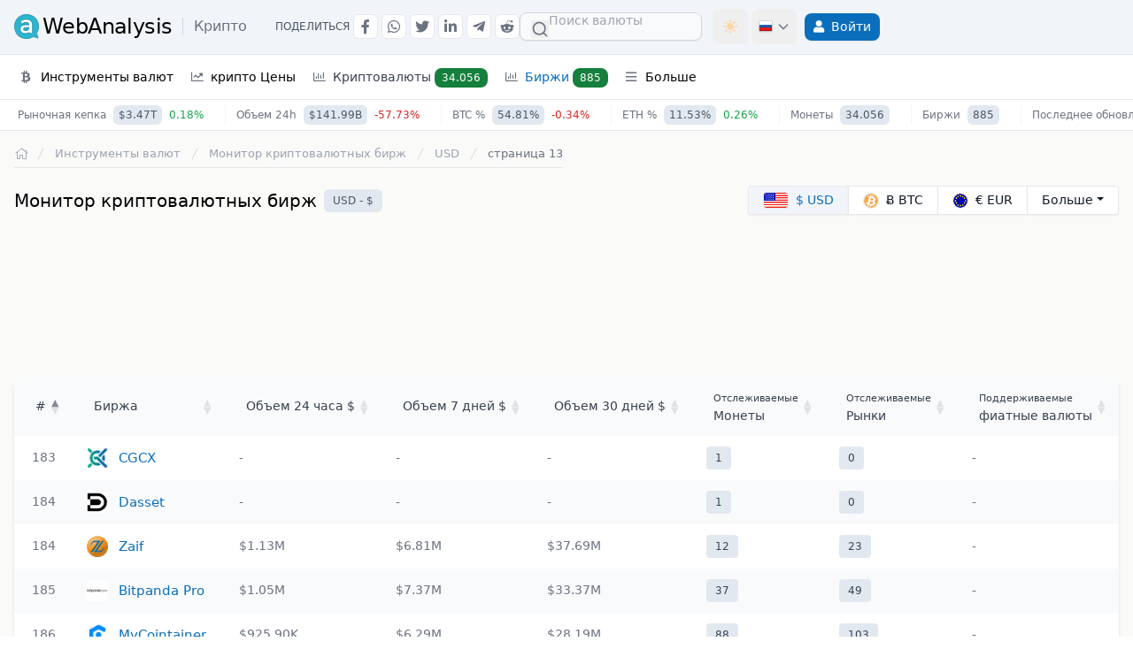

--- FILE ---
content_type: text/html; charset=UTF-8
request_url: https://awebanalysis.com/ru/crypto-exchanges/13/
body_size: 15733
content:
<!DOCTYPE html>
<html lang="ru" data-textdirection="ltr" class="h-full">
<head>
<script>if (localStorage.getItem('color-theme') === 'light') {document.documentElement.classList.remove('dark');} else document.documentElement.classList.add('dark');</script>

<script>(function(w,d,s,l,i){w[l]=w[l]||[];w[l].push({'gtm.start':new Date().getTime(),event:'gtm.js'});var f=d.getElementsByTagName(s)[0],j=d.createElement(s),dl=l!='dataLayer'?'&l='+l:'';j.async=true;j.src='https://www.googletagmanager.com/gtm.js?id='+i+dl;f.parentNode.insertBefore(j,f);})(window,document,'script','dataLayer','GTM-K765TNX');window.dataLayer=window.dataLayer||[];function gtag(){dataLayer.push(arguments);}gtag('js',new Date());gtag('config','G-GB1QTL8VFN');</script>
<meta charset="utf-8">
<meta name="viewport" content="width=device-width, initial-scale=1">
<title>Монитор криптовалютных биржстраница 13</title>
<meta name="description" content="Монитор криптовалютных бирж. Подробная информация и объем 885 криптовалютных бирж, отслеживаемых в режиме реального времени. страница 13.">
<meta name="csrf-token" content="3Tg7zQGu9us4WQ0PwcZMOaW7gclHVEUvAIq0zBrv">
<link rel="canonical" href="https://awebanalysis.com/ru/crypto-exchanges/13/">
<meta http-equiv="Content-Type" content="text/html; charset=UTF-8">
<meta charset="utf-8">
    <link rel="alternate" hreflang="en" href="https://awebanalysis.com/en/crypto-exchanges/13/" />
	<link rel="alternate" hreflang="es" href="https://awebanalysis.com/es/crypto-exchanges/13/" />
	<link rel="alternate" hreflang="pt" href="https://awebanalysis.com/pt/crypto-exchanges/13/" />
	<link rel="alternate" hreflang="fr" href="https://awebanalysis.com/fr/crypto-exchanges/13/" />
	<link rel="alternate" hreflang="it" href="https://awebanalysis.com/it/crypto-exchanges/13/" />
	<link rel="alternate" hreflang="ja" href="https://awebanalysis.com/ja/crypto-exchanges/13/" />
	<link rel="alternate" hreflang="ko" href="https://awebanalysis.com/ko/crypto-exchanges/13/" />
	<link rel="alternate" hreflang="ru" href="https://awebanalysis.com/ru/crypto-exchanges/13/" />
<meta http-equiv="X-UA-Compatible" content="IE=edge">
<meta name="viewport" content="width=device-width, initial-scale=1, minimal-ui, shrink-to-fit=no, user-scalable=yes">
<link rel="alternate" type="application/atom+xml" title="Новости и статьи" href="https://awebanalysis.com/ru/feed/news/">
<meta name="csrf-token" content="3Tg7zQGu9us4WQ0PwcZMOaW7gclHVEUvAIq0zBrv">
<link rel="apple-touch-icon" sizes="57x57" href="https://awa-cdn.b-cdn.net/app-assets/ico/apple-icon-57x57.png">
<link rel="apple-touch-icon" sizes="60x60" href="https://awa-cdn.b-cdn.net/app-assets/ico/apple-icon-60x60.png">
<link rel="apple-touch-icon" sizes="72x72" href="https://awa-cdn.b-cdn.net/app-assets/ico/apple-icon-72x72.png">
<link rel="apple-touch-icon" sizes="76x76" href="https://awa-cdn.b-cdn.net/app-assets/ico/apple-icon-76x76.png">
<link rel="apple-touch-icon" sizes="114x114" href="https://awa-cdn.b-cdn.net/app-assets/ico/apple-icon-114x114.png">
<link rel="apple-touch-icon" sizes="120x120" href="https://awa-cdn.b-cdn.net/app-assets/ico/apple-icon-120x120.png">
<link rel="apple-touch-icon" sizes="144x144" href="https://awa-cdn.b-cdn.net/app-assets/ico/apple-icon-144x144.png">
<link rel="apple-touch-icon" sizes="152x152" href="https://awa-cdn.b-cdn.net/app-assets/ico/apple-icon-152x152.png">
<link rel="apple-touch-icon" sizes="180x180" href="https://awa-cdn.b-cdn.net/app-assets/ico/apple-icon-180x180.png">
<link rel="icon" type="image/png" sizes="192x192"  href="https://awa-cdn.b-cdn.net/app-assets/ico/android-icon-192x192.png">
<link rel="icon" type="image/png" sizes="32x32" href="https://awa-cdn.b-cdn.net/app-assets/ico/favicon-32x32.png">
<link rel="icon" type="image/png" sizes="96x96" href="https://awa-cdn.b-cdn.net/app-assets/ico/favicon-96x96.png">
<link rel="icon" type="image/png" sizes="16x16" href="https://awa-cdn.b-cdn.net/app-assets/ico/favicon-16x16.png">
<link rel="icon" type="image/png" href="https://awa-cdn.b-cdn.net/app-assets/ico/favicon.ico" />
<link rel="manifest" href="/manifest.json">
<meta name="msapplication-config" content="/browserconfig.xml" />
<meta name="msapplication-TileColor" content="#ffffff">
<meta name="msapplication-TileImage" content="https://awa-cdn.b-cdn.net/app-assets/ico/ms-icon-144x144.png">
<meta name="theme-color" content="#ffffff">
<meta name="shareaholic:site_id" content="e9c86b2fc34a8dcdec7770f509e2b1de" />
<link rel="dns-prefetch" href="//fonts.googleapis.com">
<link rel="preconnect" href="https://fonts.googleapis.com">
<link rel="preconnect" href="https://fonts.gstatic.com" crossorigin>

<link rel="preload" as="style" href="https://awa-cdn.b-cdn.net/build/assets/app.DGeHM116.css" /><link rel="stylesheet" href="https://awa-cdn.b-cdn.net/build/assets/app.DGeHM116.css" />    <script type="application/ld+json">{"@context":"https://schema.org","@type":"BreadcrumbList","itemListElement":[{"@type":"ListItem","position":1,"name":"главный","item":{"@type":"Thing","@id":"https://awebanalysis.com/ru/"}},{"@type":"ListItem","position":2,"name":"Инструменты валют","item":{"@type":"Thing","@id":"https://awebanalysis.com/ru/cryptocurrency-tools/"}},{"@type":"ListItem","position":3,"name":"Монитор криптовалютных бирж","item":{"@type":"Thing","@id":"https://awebanalysis.com/ru/crypto-exchanges/"}},{"@type":"ListItem","position":4,"name":"страница 13","item":{"@type":"Thing","@id":"https://awebanalysis.com/ru/crypto-exchanges/13/"}}]}</script><script type="application/ld+json">{"@context":"https://schema.org","@type":"Organization","name":"aWebAnalysis","url":"https://awebanalysis.com/","logo":{"@type":"ImageObject","url":"https://awebanalysis.com/app-assets/ico/android-icon-192x192.png"},"image":{"@type":"ImageObject","url":"https://awebanalysis.com/app-assets/ico/android-icon-192x192.png"},"sameAs":["https://twitter.com/awebanalysis"]}</script><script type="application/ld+json">{"@context":"https://schema.org","@type":"WebSite","name":"aWebAnalysis","url":"https://awebanalysis.com/","about":{"@type":"Organization","name":"aWebAnalysis","url":"https://awebanalysis.com/","logo":{"@type":"ImageObject","url":"https://awebanalysis.com/app-assets/ico/android-icon-192x192.png"},"image":{"@type":"ImageObject","url":"https://awebanalysis.com/app-assets/ico/android-icon-192x192.png"},"sameAs":["https://twitter.com/awebanalysis"]}}</script>
    <script type="text/javascript">
        if ('serviceWorker' in navigator) {
            window.addEventListener('load', function() {
                navigator.serviceWorker.register('/sw.min.js?211').then(function(registration) {
                    console.log('[SW] Reg: ', registration.scope);
                }, function(err) {
                    console.log('[SW] Reg Failed: ', err);
                });
            });
            navigator.serviceWorker.ready.then(function(registration) {
                navigator.serviceWorker.addEventListener('message', function(event) {
                    if (event.data === 'refresh') {
                        location.reload();
                    }
                });
            });
            window.addEventListener('online', () => {
                console.log('[SW] Online');
                if (document.body.classList.contains('offline-page-qvpjcrcf')) {
                    navigator.serviceWorker.ready.then(registration => {
                        if (registration.active) {
                            registration.active.postMessage('online');
                        } else {
                            console.log('No active service worker found.');
                        }
                    });
                }
            });
        }
    </script>
                </head>
<body>
<nav role="navigation" id="header-nav" class="z-40 bg-white dark:bg-gray-800 border-b border-gray-200 dark:border-gray-700 drop-shadow-sm">
    <div class="w-full lg:border-b lg:border-slate-200 dark:border-gray-700 bg-white lg:bg-slate-100 dark:bg-gray-800 dark:lg:bg-gray-900 min-h-[62px]">
        <div class="px-2  container lg:px-4  flex flex-row lg:justify-between items-center lg:flex-wrap py-2.5">
            <div class="lg:hidden">
                <button id="btn-ham-menu" class="inline-flex items-center p-2 text-sm text-gray-500 rounded-lg hover:bg-gray-100 focus:outline-none focus:ring-2 focus:ring-gray-200 dark:text-gray-400 dark:hover:bg-gray-700 dark:focus:ring-gray-600" aria-label="Menu">
                    <svg class="w-7 h-7" fill="currentColor" viewBox="0 0 20 20" xmlns="http://www.w3.org/2000/svg"><path fill-rule="evenodd" d="M3 5a1 1 0 011-1h12a1 1 0 110 2H4a1 1 0 01-1-1zM3 10a1 1 0 011-1h12a1 1 0 110 2H4a1 1 0 01-1-1zM3 15a1 1 0 011-1h12a1 1 0 110 2H4a1 1 0 01-1-1z" clip-rule="evenodd"></path></svg>
                    <svg class="hidden w-6 h-6" fill="currentColor" viewBox="0 0 20 20" xmlns="http://www.w3.org/2000/svg"><path fill-rule="evenodd" d="M4.293 4.293a1 1 0 011.414 0L10 8.586l4.293-4.293a1 1 0 111.414 1.414L11.414 10l4.293 4.293a1 1 0 01-1.414 1.414L10 11.414l-4.293 4.293a1 1 0 01-1.414-1.414L8.586 10 4.293 5.707a1 1 0 010-1.414z" clip-rule="evenodd"></path></svg>
                </button>
            </div>
            <div class="flex items-center justify-self-start lg:flex-row lg:items-center">
                <a href="https://awebanalysis.com/ru/crypto-currencies-monitor-price/" class="ml-3 lg:ml-0 flex items-center hover:text-gray-600" onclick="gtag('event', 'logo-click', { 'event_category': 'UX', 'event_label': 'logo-click' });">
                    <img width="28" height="28" src="https://awa-cdn.b-cdn.net/app-assets/images/logo/logo.png" class="mr-1 h-7" alt="aWebAnalysis.com">
                    <span class=" hidden lg:block  text-xl lg:text-2xl tracking-tight whitespace-nowrap dark:text-gray-200 dark:hover:text-gray-100">WebAnalysis</span>
                    <span class="inline-flex align-middle text-gray-500 dark:text-gray-200 text-lg lg:text-base font-normal pl-3 border-l border-gray-300 dark:border-gray-600 ml-3 leading-tight">Крипто</span>                </a>
            </div>
                        <div class="hidden lg:ml-8 lg:inline-flex">
                <div class="flex flex-row items-center space-x-1 ssh-container">
                    <div class="text-xs text-gray-600 dark:text-gray-300 uppercase font-light">Поделиться</div>
                    <span data-code="facebook" class="btn-share-go btn-social-share btn-social-top hover:text-blue-600" data-bs-toggle="tooltip" data-bs-placement="bottom" data-bs-title="Поделиться в Facebook" aria-label="Поделиться в Facebook" onclick="gtag('event', 'Social Share', { 'event_category': 'Social Share', 'event_label': 'Facebook' });"><i class="fab fa-facebook-f"></i></span>
                    <span data-code="whatsapp" class="btn-share-go btn-social-share btn-social-top hover:text-green-500" data-bs-toggle="tooltip" data-bs-placement="bottom" data-bs-title="Поделиться в Whatsapp" aria-label="Поделиться в Whatsapp" onclick="gtag('event', 'Social Share', { 'event_category': 'Social Share', 'event_label': 'Whatsapp' });"><i class="fab fa-whatsapp"></i></span>
                    <span data-code="twitter" class="btn-share-go btn-social-share btn-social-top hover:text-blue-400" data-bs-toggle="tooltip" data-bs-placement="bottom" data-bs-title="Поделиться в Twitter" aria-label="Поделиться в Twitter" onclick="gtag('event', 'Social Share', { 'event_category': 'Social Share', 'event_label': 'Twitter' });"><i class="fab fa-twitter"></i></span>
                    <span data-code="linkedin" class="btn-share-go btn-social-share btn-social-top hover:text-blue-500" data-bs-toggle="tooltip" data-bs-placement="bottom" data-bs-title="Поделиться в Linkedin" aria-label="Поделиться в Linkedin" onclick="gtag('event', 'Social Share', { 'event_category': 'Social Share', 'event_label': 'Linkedin' });"><i class="fab fa-linkedin-in"></i></span>
                    <span data-code="telegram" class="btn-share-go btn-social-share btn-social-top hover:text-blue-400" data-bs-toggle="tooltip" data-bs-placement="bottom" data-bs-title="Поделиться в Telegram" aria-label="Поделиться в Telegram" onclick="gtag('event', 'Social Share', { 'event_category': 'Social Share', 'event_label': 'Telegram' });"><i class="fab fa-telegram-plane"></i></span>
                    <span data-code="reddit" class="btn-share-go btn-social-share btn-social-top hover:text-orange-600" data-bs-toggle="tooltip" data-bs-placement="bottom" data-bs-title="Поделиться в Reddit" aria-label="Поделиться в Reddit" onclick="gtag('event', 'Social Share', { 'event_category': 'Social Share', 'event_label': 'Reddit' });"><i class="fab fa-reddit-alien"></i></span>
                </div>
            </div>
                        <div class="flex place-items-center grow place-content-end">
                
                                    <button id="dropdownSearchBtn" aria-label="Поиск" data-dropdown-toggle="dropdownSearch" aria-controls="dropdownSearch" aria-expanded="false" class="mobile-search-button">
                        <svg class="w-5 h-5" fill="currentColor" viewBox="0 0 20 20" xmlns="http://www.w3.org/2000/svg"><path fill-rule="evenodd" d="M8 4a4 4 0 100 8 4 4 0 000-8zM2 8a6 6 0 1110.89 3.476l4.817 4.817a1 1 0 01-1.414 1.414l-4.816-4.816A6 6 0 012 8z" clip-rule="evenodd"></path></svg>
                    </button>
                                <div class="mobile-search-box hidden lg:contents" id="searchHeaderContent">
                    
                                            <div id="autocomplete_results" class="flex items-center lg:mr-3"></div>
                                        
                                        
                                        
                                    </div>
                                <button id="theme-toggle" onclick="gtag('event', 'Theme Switch', { 'event_category': 'UX', 'event_label': 'Theme Switch' });" type="button" class="text-gray-500 dark:text-gray-400 hover:bg-gray-100 dark:hover:bg-gray-700 focus:outline-none focus:ring-2 focus:ring-gray-200 dark:focus:ring-gray-700 rounded-lg text-sm p-2.5 inline-flex w-[40px]" data-bs-toggle="tooltip" data-bs-placement="bottom" title="Переключить темный/светлый режим">
                    <svg id="theme-toggle-dark-icon" class="hidden w-5 h-5 text-maindark" fill="currentColor" viewBox="0 0 20 20" xmlns="http://www.w3.org/2000/svg"><path d="M17.293 13.293A8 8 0 016.707 2.707a8.001 8.001 0 1010.586 10.586z"></path></svg>
                    <svg id="theme-toggle-light-icon" class="hidden text-orange-200 w-5 h-5" fill="currentColor" viewBox="0 0 20 20" xmlns="http://www.w3.org/2000/svg"><path d="M10 2a1 1 0 011 1v1a1 1 0 11-2 0V3a1 1 0 011-1zm4 8a4 4 0 11-8 0 4 4 0 018 0zm-.464 4.95l.707.707a1 1 0 001.414-1.414l-.707-.707a1 1 0 00-1.414 1.414zm2.12-10.607a1 1 0 010 1.414l-.706.707a1 1 0 11-1.414-1.414l.707-.707a1 1 0 011.414 0zM17 11a1 1 0 100-2h-1a1 1 0 100 2h1zm-7 4a1 1 0 011 1v1a1 1 0 11-2 0v-1a1 1 0 011-1zM5.05 6.464A1 1 0 106.465 5.05l-.708-.707a1 1 0 00-1.414 1.414l.707.707zm1.414 8.486l-.707.707a1 1 0 01-1.414-1.414l.707-.707a1 1 0 011.414 1.414zM4 11a1 1 0 100-2H3a1 1 0 000 2h1z" fill-rule="evenodd" clip-rule="evenodd"></path></svg>
                </button>
                <div class="dropdown inline-flex">
                    <button id="dropdownLanguagesBtn" data-bs-toggle="dropdown" aria-label="Language" data-bs-target="#dropdownLanguages" aria-expanded="false" aria-controls="dropdownLanguages" class="inline-flex items-center p-2 text-sm text-gray-500 rounded-lg hover:bg-gray-100 focus:outline-none focus:ring-2 focus:ring-gray-200 dark:text-gray-400 dark:hover:bg-gray-700 dark:focus:ring-gray-600 lg:ml-1 h-[40px]" type="button"><div class="flag16 flag-ru mr-1"></div><svg class="w-4 h-4 hidden lg:block" fill="none" stroke="currentColor" viewBox="0 0 24 24" xmlns="http://www.w3.org/2000/svg"><path stroke-linecap="round" stroke-linejoin="round" stroke-width="2" d="M19 9l-7 7-7-7"></path></svg></button>
                    
                    <div id="dropdownLanguages" class="dropdown-menu dropdown-cont">
                        <div class="text-xs2 grid grid-cols-2" aria-labelledby="dropdownLanguagesBtn">
                                                            <a onclick="gtag('event', 'change-lang-header', { 'event_category': 'UX', 'event_label': 'change-lang-header' });" class="btn-lang-header" href="https://awebanalysis.com/en/crypto-exchanges/13/"><div class="flag16 flag-us mr-1"></div>English <div class="inline-flex uppercase font-light text-gray-400">EN</div></a><a onclick="gtag('event', 'change-lang-header', { 'event_category': 'UX', 'event_label': 'change-lang-header' });" class="btn-lang-header" href="https://awebanalysis.com/es/crypto-exchanges/13/"><div class="flag16 flag-es mr-1"></div>Español <div class="inline-flex uppercase font-light text-gray-400">ES</div></a><a onclick="gtag('event', 'change-lang-header', { 'event_category': 'UX', 'event_label': 'change-lang-header' });" class="btn-lang-header" href="https://awebanalysis.com/pt/crypto-exchanges/13/"><div class="flag16 flag-br mr-1"></div>Português <div class="inline-flex uppercase font-light text-gray-400">PT</div></a><a onclick="gtag('event', 'change-lang-header', { 'event_category': 'UX', 'event_label': 'change-lang-header' });" class="btn-lang-header" href="https://awebanalysis.com/fr/crypto-exchanges/13/"><div class="flag16 flag-fr mr-1"></div>Française <div class="inline-flex uppercase font-light text-gray-400">FR</div></a><a onclick="gtag('event', 'change-lang-header', { 'event_category': 'UX', 'event_label': 'change-lang-header' });" class="btn-lang-header" href="https://awebanalysis.com/it/crypto-exchanges/13/"><div class="flag16 flag-it mr-1"></div>Italiano <div class="inline-flex uppercase font-light text-gray-400">IT</div></a><a onclick="gtag('event', 'change-lang-header', { 'event_category': 'UX', 'event_label': 'change-lang-header' });" class="btn-lang-header" href="https://awebanalysis.com/ja/crypto-exchanges/13/"><div class="flag16 flag-jp mr-1"></div>日本語 <div class="inline-flex uppercase font-light text-gray-400">JA</div></a><a onclick="gtag('event', 'change-lang-header', { 'event_category': 'UX', 'event_label': 'change-lang-header' });" class="btn-lang-header" href="https://awebanalysis.com/ko/crypto-exchanges/13/"><div class="flag16 flag-kr mr-1"></div>한국어 <div class="inline-flex uppercase font-light text-gray-400">KO</div></a><a onclick="gtag('event', 'change-lang-header', { 'event_category': 'UX', 'event_label': 'change-lang-header' });" class="btn-lang-header" href="https://awebanalysis.com/ru/crypto-exchanges/13/"><div class="flag16 flag-ru mr-1"></div>русский <div class="inline-flex uppercase font-light text-gray-400">RU</div></a>
                                                                                </div>
                    </div>
                </div>
                <div class="relative my-1 mr-0 group lg:inline-block lg:float-right align-middle">
            <div class="m-item-wrapper">
                <a aria-label="Войти" rel="nofollow" class="btn btn-login-header" href="https://awebanalysis.com/ru/login/"><i class="fas fa-user !text-white sm:mr-2"></i><span class="hidden sm:inline-flex">Войти</span></a>
            </div>
        </div>
                    </div>
        </div>
    </div>
    <div class=" container px-2 lg:px-4  flex flex-row items-center justify-between w-full bg-white dark:bg-gray-800 lg:min-h-[50px]">
        <div class="flex items-center justify-end text-sm lg:flex-grow lg:justify-between text-gray-font w-100">
            <div class="fixed top-[62px] left-0 z-10 w-full lg:block lg:h-auto lg:static h-0 bg-opacity-60" id="left-menu-options">
                <div id="slide" class="relative inset-y-0 left-0 z-100 flex flex-col w-10/12 h-screen transition lg:transition:none duration-200 ease-in-out transform lg:relative lg:transform-none bg-white dark:bg-gray-800 lg:h-auto lg:w-auto lg:flex-row -translate-x-full">
                    <div class="flex justify-end px-6 mt-4 lg:hidden">
                        <i id="toggler-cross" class="far fa-times w-[25px] h-[25px] cursor-pointer text-gray-700 dark:text-gray-200 text-center"></i>
                    </div>
                    <div id="menu-content" class="px-5 flex-grow lg:px-0 overflow-y-auto lg:overflow-y-visible mb-20 lg:mb-0 h-screen lg:h-auto">
                        <div class="relative my-1 group visible lg:hidden">
                            <div class="m-item-wrapper">
                                <a href="https://awebanalysis.com/ru/" class="flex-grow px-2 py-2 lg:py-1 m-item "><i class="fal fa-home w-[14px] h-[14px] mr-2 lg:mr-0"></i><span class="visible lg:hidden">главный</span></a>
                            </div>
                        </div>
                                                                                                                                            <div class="menu-title-mobile">Криптовалюты</div>
                                <div class="relative my-1 mr-0 group lg:inline-block">
    <div class="m-item-wrapper">
        <span id="menuCryptoTools" class="m-item-sub-wrapper header-dropdown "><i class="fab fa-btc m-icon"></i>Инструменты валют</span>
            <div class="m-dropdown-arrow"><i id="menuCryptoTools-arrow" class="far fa-angle-right"></i></div>
        </div>
        <div id="menuCryptoTools-dropdown" class="m-dropdown-box hidden"><div class="m-dropdown-box-cont lg:w-max">
                <div class="lg:w-max lg:float-left">
                    <div class="menu-subtitle">Биткойн Инструменты</div>
                    <a class="m-item" href="https://awebanalysis.com/ru/bitcoin-transaction-fee/">Получить Плата Bitcoin Transaction</a>
                    <a class="m-item" href="https://awebanalysis.com/ru/bitcoin-address-validate/">Проверка адреса BitCoin</a>
                    <a class="m-item" href="https://awebanalysis.com/ru/bitcoin-multiple-address-check-balance/">Множественные адреса BitCoin Баланс</a>
                    <div class="menu-subtitle lg:mt-2">Калькуляторы Satoshi</div>
                    <a class="m-item" href="https://awebanalysis.com/ru/convert-satoshi-to-dollar-usd/">Преобразование Satoshi в USD доллар</a>
                    <a class="m-item" href="https://awebanalysis.com/ru/convert-satoshi-to-euro-eur/">Преобразование Satoshi в Евро</a>
                    <a class="m-item" href="https://awebanalysis.com/ru/convert-satoshi-to-yen-jpy/">Преобразование Satoshi в иену JPY</a>
                    <a class="m-item" href="https://awebanalysis.com/ru/convert-satoshi-to-bitcoin-btc/">Преобразование Satoshi в Bitcoin</a>
                    <div class="menu-subtitle lg:mt-2">Калькуляторы Bitcoin</div>
                    <a class="m-item" href="https://awebanalysis.com/ru/convert-bitcoin-to-dollar-usd/">Преобразование Bitcoin в USD Доллар</a>
                    <a class="m-item" href="https://awebanalysis.com/ru/convert-bitcoin-to-euro-eur/">Конвертировать биткойн в евро</a>
                    <a class="m-item" href="https://awebanalysis.com/ru/convert-bitcoin-to-yen-jpy/">Конвертировать биткойн в Йена JPY</a>
                </div>
                <div class="lg:w-max lg:float-left">
                    <div class="menu-subtitle">Калькуляторы Ethereum</div>
                    <a class="m-item" href="https://awebanalysis.com/ru/convert-ethereum-to-dollar-usd/">Преобразование Ethereum в USD Доллар</a>
                    <a class="m-item" href="https://awebanalysis.com/ru/convert-ethereum-to-euro-eur/">Конвертировать Ethereum в евро</a>
                    <div class="menu-subtitle lg:mt-2">Калькуляторы Binance Coin</div>
                    <a class="m-item" href="https://awebanalysis.com/ru/convert-binance-coin-to-dollar-usd/">Преобразование BNB в USD Доллар</a>
                    <a class="m-item" href="https://awebanalysis.com/ru/convert-binance-coin-to-euro-eur/">Конвертировать BNB в евро</a>
                    <div class="menu-subtitle lg:mt-2">Больше</div>
                    <a class="m-item" href="https://awebanalysis.com/ru/monitored-cryptocurrencies/letter-a/">Индекс отслеживаемых криптовалют</a>
                </div>
            </div>
        </div>
    </div>
                                <div class="relative my-1 mr-0 group lg:inline-block">
    <div class="m-item-wrapper">
        <span id="menuCryptoPrices" class="m-item-sub-wrapper header-dropdown "><i class="far fa-chart-line m-icon"></i>крипто Цены</span>
            <div class="m-dropdown-arrow"><i id="menuCryptoPrices-arrow" class="far fa-angle-right"></i></div>
        </div>
        <div id="menuCryptoPrices-dropdown" class="m-dropdown-box hidden"><div class="m-dropdown-box-cont lg:w-max">
                <div class="lg:w-max lg:float-left lg:w-max">
                    <a class="m-item" href="https://awebanalysis.com/ru/crypto-currencies-monitor-price/"><i class="fas fa-chart-bar mr-2"></i>Монитор цен на валюту</a>
                    <a class="m-item whitespace-normal break-words" href="https://awebanalysis.com/ru/crypto-currencies-all-time-high-monitor/"><i class="fas fa-chart-bar mr-2"></i>Анализ исторических максимальных цен</a>
                    <a class="m-item m-item-active" href="https://awebanalysis.com/ru/crypto-exchanges/"><i class="fas fa-chart-bar mr-2"></i>Монитор криптовалютных бирж</a>
                    <a class="m-item" href="https://awebanalysis.com/ru/coin-details/bitcoin/"><i class="coin-spr spr-btc"></i>Текущая цена Bitcoin</a>
                    <a class="m-item" href="https://awebanalysis.com/ru/coin-details/ethereum/"><i class="coin-spr spr-eth"></i>Текущая цена Ethereum</a>
                    <a class="m-item" href="https://awebanalysis.com/ru/coin-details/ripple/"><i class="coin-spr spr-xrp"></i>Текущая цена Ripple</a>
                </div>
                <div class="lg:w-max lg:float-left lg:w-max">
                    <a class="m-item" href="https://awebanalysis.com/ru/coin-details/bitcoin-cash/"><i class="coin-spr spr-bch"></i>Текущая цена Bitcoin Cash</a>
                    <a class="m-item" href="https://awebanalysis.com/ru/coin-details/litecoin/"><i class="coin-spr spr-ltc"></i>Текущая цена Litecoin</a>
                    <a class="m-item" href="https://awebanalysis.com/ru/coin-details/binance-coin/"><i class="coin-spr spr-bnb"></i>Текущая цена Binance BNB</a>
                    <a class="m-item" href="https://awebanalysis.com/ru/coin-details/monero/"><i class="coin-spr spr-xmr"></i>Текущая цена Monero</a>
                    <a class="m-item text-xs2" href="https://awebanalysis.com/ru/crypto-currencies-monitor-price/">Больше монет</a>
                </div>
            </div>
        </div>
    </div>
                                                                    <div class="relative my-1 mr-0 group lg:inline-block">
                                        <div class="m-item-wrapper">
                                            <a class="flex-grow px-2 py-2 lg:py-1 m-item" href="https://awebanalysis.com/ru/crypto-currencies-monitor-price/"><i class="far fa-chart-bar m-icon"></i>Криптовалюты
                                                <span class="bg-green-700 text-white text-xs font-medium px-2 py-1 rounded-lg dark:bg-green-800 dark:text-white">34.056</span>
                                            </a>
                                        </div>
                                    </div>
                                    <div class="relative my-1 mr-0 group lg:inline-block">
                                        <div class="m-item-wrapper">
                                            <a class="flex-grow px-2 py-2 lg:py-1 m-item m-item-active" href="https://awebanalysis.com/ru/crypto-exchanges/"><i class="far fa-chart-bar m-icon"></i>Биржи
                                                <span class="bg-green-700 text-white text-xs font-medium px-2 py-1 rounded-lg dark:bg-green-800 dark:text-white">885</span>
                                            </a>
                                        </div>
                                    </div>
                                                                                                                                                                                                                                                <div class="menu-title-mobile"></div>
                                <div class="relative my-1 mr-0 group lg:inline-block">
                                    <div class="m-item-wrapper ">
                                        <span id="menuVarious" class="m-item-sub-wrapper header-dropdown "><i class="far fa-bars m-icon"></i>Больше</span>
                                        <div class="m-dropdown-arrow"><i id="menuVarious-arrow" class="far fa-angle-right"></i></div>
                                    </div>
                                    <div id="menuVarious-dropdown" class="m-dropdown-box hidden">
                                        <div class="m-dropdown-box-cont lg:grid lg:grid-cols-1 lg:w-max">
                                                                                                                                        <a class="flex-grow px-2 py-2 lg:py-1 m-item" href="https://awebanalysis.com/ru/ip-tools/">IP & Сети</a>
                                                                                                                                        <a class="flex-grow px-2 py-2 lg:py-1 m-item" href="https://awebanalysis.com/ru/code-tools/">Код и SEO</a>
                                                                                                                                        <a class="flex-grow px-2 py-2 lg:py-1 m-item" href="https://awebanalysis.com/ru/blog/category/crypto/">Новости и статьи</a>
                                                                                    </div>
                                    </div>
                                </div>
                                                                       </div>
                </div>
            </div>
        </div>
    </div>
</nav>
<main>
<div class="cripto_top-wrapper">
    <div class="container cripto_top">
    <div>
        Рыночная кепка <span>$3.47T</span>
                                    <span class="badge_stats_p">0.18%</span>
                        </div>
    <div>
        Объем 24h <span>$141.99B</span>
        
                                                        <span class="badge_stats_n">-57.73%</span>
                                        </div>
    <div>
        BTC % <span>54.81%</span>
                                    <span class="badge_stats_n">-0.34%</span>
                        </div>
    <div>
        ETH % <span>11.53%</span>
                                    <span class="badge_stats_p">0.26%</span>
                        </div>
    <div>
        Монеты
        <span>34.056</span>
            </div>
    <div>
        Биржи
        <span>885</span>
    </div>
        <div>
        Последнее обновление
        <span>24 секунд тому назад</span>
            </div>
</div>
</div>
<div class=" container ">
    <div class="grid grid-cols-12 gap-x-1">
         
        <div class="col-span-12 py-4 md:px-3 lg:px-4">
                                
    <nav class="flex px-3 md:px-0 mb-4">
    <ol class="inline-flex flex-wrap items-center gap-2 lg:gap-0 border-b border-gray-200 dark:border-gray-700 pb-1.5 text-xs2">
        <li class="inline-flex items-center">
            <a href="https://awebanalysis.com/ru/" arial-label="Вернуться на главную страницу" class="inline-flex items-center text-sm font-medium text-gray-400 hover:text-main dark:text-gray-300 dark:hover:text-gray-100">
                <i class="fal fa-home w-[14px] h-[14px]"></i>
                <span class="sr-only">Вернуться на главную страницу</span>
            </a>
        </li>
                                    <li>
                    <div class="flex items-center">
                        <svg class="flex-shrink-0 h-4 w-4 text-gray-300 ml-0 lg:ml-2" xmlns="http://www.w3.org/2000/svg" fill="currentColor" viewBox="0 0 20 20" aria-hidden="true">
                            <path d="M5.555 17.776l8-16 .894.448-8 16-.894-.448z" />
                        </svg>
                                                    <a  href="https://awebanalysis.com/ru/cryptocurrency-tools/" class="whitespace-normal ml-1 md:ml-2  text-gray-400  hover:text-main dark:text-gray-300 dark:hover:text-maindark">Инструменты валют</a>
                                            </div>
                </li>
                                                <li>
                    <div class="flex items-center">
                        <svg class="flex-shrink-0 h-4 w-4 text-gray-300 ml-0 lg:ml-2" xmlns="http://www.w3.org/2000/svg" fill="currentColor" viewBox="0 0 20 20" aria-hidden="true">
                            <path d="M5.555 17.776l8-16 .894.448-8 16-.894-.448z" />
                        </svg>
                                                    <a  href="https://awebanalysis.com/ru/crypto-exchanges/" class="whitespace-normal ml-1 md:ml-2  text-gray-400  hover:text-main dark:text-gray-300 dark:hover:text-maindark">Монитор криптовалютных бирж</a>
                                            </div>
                </li>
                                                <li>
                    <div class="flex items-center">
                        <svg class="flex-shrink-0 h-4 w-4 text-gray-300 ml-0 lg:ml-2" xmlns="http://www.w3.org/2000/svg" fill="currentColor" viewBox="0 0 20 20" aria-hidden="true">
                            <path d="M5.555 17.776l8-16 .894.448-8 16-.894-.448z" />
                        </svg>
                                                    <div class="whitespace-normal ml-1 md:ml-2  text-gray-400  dark:text-gray-300">USD</div>
                                            </div>
                </li>
                                                <li>
                    <div class="flex items-center">
                        <svg class="flex-shrink-0 h-4 w-4 text-gray-300 ml-0 lg:ml-2" xmlns="http://www.w3.org/2000/svg" fill="currentColor" viewBox="0 0 20 20" aria-hidden="true">
                            <path d="M5.555 17.776l8-16 .894.448-8 16-.894-.448z" />
                        </svg>
                                                    <div class="whitespace-normal ml-1 md:ml-2  text-gray-500  dark:text-gray-300">страница 13</div>
                                            </div>
                </li>
                        </ol>
</nav>

    <div class="title-box mt-5 grid grid-rows-2 grid-cols-1 lg:flex lg:justify-between items-center w-full">
        <div class="flex items-center ">
            <h1>Монитор криптовалютных бирж </h1>
            <div class="badge-rt ml-2 py-1">USD - $</div>
        </div>
        <div class="inline-flex justify-end mt-2 lg:mt-0">
            <form action="https://awebanalysis.com/change-currency/" method="POST" id="currency-form">
    <input type="hidden" name="currency" id="currency-input">
</form>
<div id="currency-buttons" class="btn-group-currency" role="group">
            <button type="button" data-currency="USD" data-bs-toggle="tooltip" data-bs-placement="bottom" data-bs-title="Доллар США - USD" class="btn
             btn-cur-active ">
            <span class="fflag rounded fflag-US ff-md "></span> $ USD
        </button>
            <button type="button" data-currency="BTC" data-bs-toggle="tooltip" data-bs-placement="bottom" data-bs-title="Биткойн Bitcoin - BTC" class="btn
             btn-alt ">
             <span class="fflag fflag-BTC ff-md ff-round"></span>  Ƀ BTC
        </button>
            <button type="button" data-currency="EUR" data-bs-toggle="tooltip" data-bs-placement="bottom" data-bs-title="Евро - EUR" class="btn
             btn-alt ">
             <span class="fflag fflag-EU ff-md ff-round"></span>  € EUR
        </button>
        <button class="btn btn-alt dropdown-toggle rounded-r-lg border more-btn" type="button" data-bs-toggle="dropdown" aria-expanded="false">Больше</button>
    <div id="currency-dropdown" class="dropdown-menu dropdown-cont">
        <div class="text-sm grid md:grid-cols-2">
                            <button type="button" data-currency="JPY" class="btn-lang-header text-left">
                    <i class="fflag fflag-JP ff-md ff-round"></i> <b>JPY</b> ¥ - Японская иена
                </button>
                            <button type="button" data-currency="GBP" class="btn-lang-header text-left">
                    <i class="fflag fflag-GB ff-md ff-round"></i> <b>GBP</b> £ - британский фунт стерлингов
                </button>
                            <button type="button" data-currency="ARS" class="btn-lang-header text-left">
                    <i class="fflag fflag-AR ff-md ff-round"></i> <b>ARS</b> AR$ - Аргентинское песо
                </button>
                            <button type="button" data-currency="AUD" class="btn-lang-header text-left">
                    <i class="fflag fflag-AU ff-md ff-round"></i> <b>AUD</b> AU$ - Австралийский доллар
                </button>
                            <button type="button" data-currency="BDT" class="btn-lang-header text-left">
                    <i class="fflag fflag-BD ff-md ff-round"></i> <b>BDT</b> Tk - бангладешская така
                </button>
                            <button type="button" data-currency="BRL" class="btn-lang-header text-left">
                    <i class="fflag fflag-BR ff-md ff-round"></i> <b>BRL</b> R$ - Бразильский реал
                </button>
                            <button type="button" data-currency="CAD" class="btn-lang-header text-left">
                    <i class="fflag fflag-CA ff-md ff-round"></i> <b>CAD</b> CA$ - Канадский доллар
                </button>
                            <button type="button" data-currency="CLP" class="btn-lang-header text-left">
                    <i class="fflag fflag-CL ff-md ff-round"></i> <b>CLP</b> CL$ - Чилийское песо
                </button>
                            <button type="button" data-currency="CNY" class="btn-lang-header text-left">
                    <i class="fflag fflag-CN ff-md ff-round"></i> <b>CNY</b> CN¥ - Китайский юань
                </button>
                            <button type="button" data-currency="HKD" class="btn-lang-header text-left">
                    <i class="fflag fflag-HK ff-md ff-round"></i> <b>HKD</b> HK$ - Гонконгский доллар
                </button>
                            <button type="button" data-currency="INR" class="btn-lang-header text-left">
                    <i class="fflag fflag-IN ff-md ff-round"></i> <b>INR</b> ₹ - индийская рупия
                </button>
                            <button type="button" data-currency="IDR" class="btn-lang-header text-left">
                    <i class="fflag fflag-ID ff-md ff-round"></i> <b>IDR</b> Rp - Индонезийская рупия
                </button>
                            <button type="button" data-currency="SGD" class="btn-lang-header text-left">
                    <i class="fflag fflag-SG ff-md ff-round"></i> <b>SGD</b> S$ - Сингапурский доллар
                </button>
                            <button type="button" data-currency="ILS" class="btn-lang-header text-left">
                    <i class="fflag fflag-IL ff-md ff-round"></i> <b>ILS</b> ₪ - Израильский новый шекель
                </button>
                            <button type="button" data-currency="KRW" class="btn-lang-header text-left">
                    <i class="fflag fflag-KR ff-md ff-round"></i> <b>KRW</b> ₩ - Южнокорейская вона
                </button>
                            <button type="button" data-currency="MYR" class="btn-lang-header text-left">
                    <i class="fflag fflag-MY ff-md ff-round"></i> <b>MYR</b> RM - Малайзийский ринггит
                </button>
                            <button type="button" data-currency="MXN" class="btn-lang-header text-left">
                    <i class="fflag fflag-MX ff-md ff-round"></i> <b>MXN</b> MX$ - Мексиканское песо
                </button>
                            <button type="button" data-currency="PLN" class="btn-lang-header text-left">
                    <i class="fflag fflag-PL ff-md ff-round"></i> <b>PLN</b> zł - Польский злотый
                </button>
                            <button type="button" data-currency="NZD" class="btn-lang-header text-left">
                    <i class="fflag fflag-NZ ff-md ff-round"></i> <b>NZD</b> NZ$ - Новозеландский доллар
                </button>
                            <button type="button" data-currency="NGN" class="btn-lang-header text-left">
                    <i class="fflag fflag-NG ff-md ff-round"></i> <b>NGN</b> ₦ - нигерийская найра
                </button>
                            <button type="button" data-currency="PKR" class="btn-lang-header text-left">
                    <i class="fflag fflag-PK ff-md ff-round"></i> <b>PKR</b> ₨ - Пакистанская рупия
                </button>
                            <button type="button" data-currency="PHP" class="btn-lang-header text-left">
                    <i class="fflag fflag-PH ff-md ff-round"></i> <b>PHP</b> ₱ - Филиппинское песо
                </button>
                            <button type="button" data-currency="RUB" class="btn-lang-header text-left">
                    <i class="fflag fflag-RU ff-md ff-round"></i> <b>RUB</b> ₽ - Русский рубль
                </button>
                            <button type="button" data-currency="ZAR" class="btn-lang-header text-left">
                    <i class="fflag fflag-ZA ff-md ff-round"></i> <b>ZAR</b> R - Южноафриканский рэнд
                </button>
                            <button type="button" data-currency="CHF" class="btn-lang-header text-left">
                    <i class="fflag fflag-CH ff-md ff-round"></i> <b>CHF</b> CHF - Швейцарский франк
                </button>
                            <button type="button" data-currency="THB" class="btn-lang-header text-left">
                    <i class="fflag fflag-TH ff-md ff-round"></i> <b>THB</b> ฿ - тайский бат
                </button>
                            <button type="button" data-currency="TRY" class="btn-lang-header text-left">
                    <i class="fflag fflag-TR ff-md ff-round"></i> <b>TRY</b> ₺ - Турецкая лира
                </button>
                            <button type="button" data-currency="VES" class="btn-lang-header text-left">
                    <i class="fflag fflag-VE ff-md ff-round"></i> <b>VES</b> Bs. - Венесуэльский Боливар Соберано
                </button>
                    </div>
    </div>
</div>
<script>
    document.addEventListener('DOMContentLoaded', function () {
        const form = document.getElementById('currency-form');
        const currencyInput = document.getElementById('currency-input');
        const currencyButtonsContainer = document.getElementById('currency-buttons');

        currencyButtonsContainer.addEventListener('click', function(event) {
            const button = event.target.closest('button[data-currency]');
            if (button) {
                currencyInput.value = button.getAttribute('data-currency');
                form.submit();
            }
        });
    });
</script>
        </div>
    </div>

    <div class="flex items-center justify-center my-8 w-full h-[120px] max-h-[120px]">
            <div id="div-gpt-ad-top_leaderboard" class="flex justify-center items-center h-full w-full max-h-[120px]">
                                    <!-- awa_top_leaderboard -->
                    <ins class="adsbygoogle" style="display:flex; justify-content: center; align-items: center; width:100%; max-height:120px; height:120px;" data-ad-client="ca-pub-7806977394117071" data-ad-slot="1453045170" data-full-width-responsive="true"></ins>
                            </div>
        </div>
    
    <div class="table-responsive mt-5">
        <table class="table" id="crypto_table" width="100%">
            <thead>
                <tr>
                    <th class="w-[25px] text-center" title="Ранг">#</th>
                    <th data-priority="1">Биржа</th>
                    <th title="Объем 24h">Объем 24 часа $</th>
                    <th title="Объем 7 дней">Объем 7 дней $</th>
                    <th title="Объем 30 дней">Объем 30 дней $</th>
                    <th title="Отслеживаемые монеты"><small>Отслеживаемые</small><br>Монеты</th>
                    <th title="Отслеживаемые рынки"><small>Отслеживаемые</small><br>Рынки</th>
                    <th title="Поддерживаемые фиатные валюты"><small>Поддерживаемые</small><br>фиатные валюты</th>
                    <th class="text-center">График цен 7 дней</th>
                    <th></th>
                </tr>
            </thead>
            <tbody>
                                            <tr>
                    <td data-order="183" class="text-center">183</td>
                    <td data-order="CGCX">
                        <div class="crypto_name_break">
                            <img width="24" height="24"   class="coin-icon" src="https://awa-cdn.b-cdn.net/img/exchanges/cgcx-thumb.png" alt="CGCX">
                            <div class="flex flex-col items-start">
                                <a class="link-default" href="https://awebanalysis.com/ru/crypto-exchange/cgcx/">
                                    CGCX
                                </a>
                                <span class="md:hidden list-rank-sm">183</span>
                            </div>
                        </div>
                    </td>
                    <td class="font-medium" data-order="-">
                        -
                    </td>
                    <td class="font-medium" data-order="-">
                        -
                    </td>
                    <td class="font-medium" data-order="-">
                        -
                    </td>
                    <td class="text-left" data-order="1">
                        <span class="badge badge-secondary">1</span>
                    </td>
                    <td class="text-left" data-order="0">
                        <span class="badge badge-secondary">0</span>
                    </td>
                    <td class="text-left">
                         -                     </td>
                    <td class="!py-1 !px-2">
                         -                     </td>
                    <td class="!px-1 text-center">
                        <a href="https://awebanalysis.com/ru/crypto-exchange/cgcx/" class="inline-flex items-center btn btn-sm btn-alt text-balance" title="CGCX Рынки и детали"><i class="fal fa-list-ul mr-2"></i>Рынки и детали</a>
                    </td>
                </tr>
                                            <tr>
                    <td data-order="184" class="text-center">184</td>
                    <td data-order="Dasset">
                        <div class="crypto_name_break">
                            <img width="24" height="24"   class="coin-icon" src="https://awa-cdn.b-cdn.net/img/exchanges/dasset-thumb.png" alt="Dasset">
                            <div class="flex flex-col items-start">
                                <a class="link-default" href="https://awebanalysis.com/ru/crypto-exchange/dasset/">
                                    Dasset
                                </a>
                                <span class="md:hidden list-rank-sm">184</span>
                            </div>
                        </div>
                    </td>
                    <td class="font-medium" data-order="-">
                        -
                    </td>
                    <td class="font-medium" data-order="-">
                        -
                    </td>
                    <td class="font-medium" data-order="-">
                        -
                    </td>
                    <td class="text-left" data-order="1">
                        <span class="badge badge-secondary">1</span>
                    </td>
                    <td class="text-left" data-order="0">
                        <span class="badge badge-secondary">0</span>
                    </td>
                    <td class="text-left">
                         -                     </td>
                    <td class="!py-1 !px-2">
                         -                     </td>
                    <td class="!px-1 text-center">
                        <a href="https://awebanalysis.com/ru/crypto-exchange/dasset/" class="inline-flex items-center btn btn-sm btn-alt text-balance" title="Dasset Рынки и детали"><i class="fal fa-list-ul mr-2"></i>Рынки и детали</a>
                    </td>
                </tr>
                                            <tr>
                    <td data-order="184" class="text-center">184</td>
                    <td data-order="Zaif">
                        <div class="crypto_name_break">
                            <img width="24" height="24"   class="coin-icon" src="https://awa-cdn.b-cdn.net/img/exchanges/zaif-thumb.png" alt="Zaif">
                            <div class="flex flex-col items-start">
                                <a class="link-default" href="https://awebanalysis.com/ru/crypto-exchange/zaif/">
                                    Zaif
                                </a>
                                <span class="md:hidden list-rank-sm">184</span>
                            </div>
                        </div>
                    </td>
                    <td class="font-medium" data-order="1126837.8538046">
                        $1.13M
                    </td>
                    <td class="font-medium" data-order="6808319.9317041">
                        $6.81M
                    </td>
                    <td class="font-medium" data-order="37690003.660886">
                        $37.69M
                    </td>
                    <td class="text-left" data-order="12">
                        <span class="badge badge-secondary">12</span>
                    </td>
                    <td class="text-left" data-order="23">
                        <span class="badge badge-secondary">23</span>
                    </td>
                    <td class="text-left">
                         -                     </td>
                    <td class="!py-1 !px-2">
                         -                     </td>
                    <td class="!px-1 text-center">
                        <a href="https://awebanalysis.com/ru/crypto-exchange/zaif/" class="inline-flex items-center btn btn-sm btn-alt text-balance" title="Zaif Рынки и детали"><i class="fal fa-list-ul mr-2"></i>Рынки и детали</a>
                    </td>
                </tr>
                                            <tr>
                    <td data-order="185" class="text-center">185</td>
                    <td data-order="Bitpanda Pro">
                        <div class="crypto_name_break">
                            <img width="24" height="24"   class="coin-icon" src="https://awa-cdn.b-cdn.net/img/exchanges/bitpanda-pro-thumb.png" alt="Bitpanda Pro">
                            <div class="flex flex-col items-start">
                                <a class="link-default" href="https://awebanalysis.com/ru/crypto-exchange/bitpanda-pro/">
                                    Bitpanda Pro
                                </a>
                                <span class="md:hidden list-rank-sm">185</span>
                            </div>
                        </div>
                    </td>
                    <td class="font-medium" data-order="1052385.1998748">
                        $1.05M
                    </td>
                    <td class="font-medium" data-order="7371210.3032272">
                        $7.37M
                    </td>
                    <td class="font-medium" data-order="33369170.504281">
                        $33.37M
                    </td>
                    <td class="text-left" data-order="37">
                        <span class="badge badge-secondary">37</span>
                    </td>
                    <td class="text-left" data-order="49">
                        <span class="badge badge-secondary">49</span>
                    </td>
                    <td class="text-left">
                         -                     </td>
                    <td class="!py-1 !px-2">
                         -                     </td>
                    <td class="!px-1 text-center">
                        <a href="https://awebanalysis.com/ru/crypto-exchange/bitpanda-pro/" class="inline-flex items-center btn btn-sm btn-alt text-balance" title="Bitpanda Pro Рынки и детали"><i class="fal fa-list-ul mr-2"></i>Рынки и детали</a>
                    </td>
                </tr>
                                            <tr>
                    <td data-order="186" class="text-center">186</td>
                    <td data-order="MyCointainer">
                        <div class="crypto_name_break">
                            <img width="24" height="24"   class="coin-icon" src="https://awa-cdn.b-cdn.net/img/exchanges/mycointainer-thumb.png" alt="MyCointainer">
                            <div class="flex flex-col items-start">
                                <a class="link-default" href="https://awebanalysis.com/ru/crypto-exchange/mycointainer/">
                                    MyCointainer
                                </a>
                                <span class="md:hidden list-rank-sm">186</span>
                            </div>
                        </div>
                    </td>
                    <td class="font-medium" data-order="925904.06497433">
                        $925.90K
                    </td>
                    <td class="font-medium" data-order="6292863.9855756">
                        $6.29M
                    </td>
                    <td class="font-medium" data-order="28192484.268717">
                        $28.19M
                    </td>
                    <td class="text-left" data-order="88">
                        <span class="badge badge-secondary">88</span>
                    </td>
                    <td class="text-left" data-order="103">
                        <span class="badge badge-secondary">103</span>
                    </td>
                    <td class="text-left">
                         -                     </td>
                    <td class="!py-1 !px-2">
                         -                     </td>
                    <td class="!px-1 text-center">
                        <a href="https://awebanalysis.com/ru/crypto-exchange/mycointainer/" class="inline-flex items-center btn btn-sm btn-alt text-balance" title="MyCointainer Рынки и детали"><i class="fal fa-list-ul mr-2"></i>Рынки и детали</a>
                    </td>
                </tr>
                                            <tr>
                    <td data-order="187" class="text-center">187</td>
                    <td data-order="Camelot">
                        <div class="crypto_name_break">
                            <img width="24" height="24"   class="coin-icon" src="https://awa-cdn.b-cdn.net/img/exchanges/camelot-thumb.png" alt="Camelot">
                            <div class="flex flex-col items-start">
                                <a class="link-default" href="https://awebanalysis.com/ru/crypto-exchange/camelot/">
                                    Camelot
                                </a>
                                <span class="md:hidden list-rank-sm">187</span>
                            </div>
                        </div>
                    </td>
                    <td class="font-medium" data-order="897171.2171662">
                        $897.17K
                    </td>
                    <td class="font-medium" data-order="4120474.3127589">
                        $4.12M
                    </td>
                    <td class="font-medium" data-order="26557922.371964">
                        $26.56M
                    </td>
                    <td class="text-left" data-order="25">
                        <span class="badge badge-secondary">25</span>
                    </td>
                    <td class="text-left" data-order="24">
                        <span class="badge badge-secondary">24</span>
                    </td>
                    <td class="text-left">
                         -                     </td>
                    <td class="!py-1 !px-2">
                         -                     </td>
                    <td class="!px-1 text-center">
                        <a href="https://awebanalysis.com/ru/crypto-exchange/camelot/" class="inline-flex items-center btn btn-sm btn-alt text-balance" title="Camelot Рынки и детали"><i class="fal fa-list-ul mr-2"></i>Рынки и детали</a>
                    </td>
                </tr>
                                            <tr>
                    <td data-order="187" class="text-center">187</td>
                    <td data-order="BitGlobal">
                        <div class="crypto_name_break">
                            <img width="24" height="24"   class="coin-icon" src="https://awa-cdn.b-cdn.net/img/exchanges/bitglobal-thumb.png" alt="BitGlobal">
                            <div class="flex flex-col items-start">
                                <a class="link-default" href="https://awebanalysis.com/ru/crypto-exchange/bitglobal/">
                                    BitGlobal
                                </a>
                                <span class="md:hidden list-rank-sm">187</span>
                            </div>
                        </div>
                    </td>
                    <td class="font-medium" data-order="-">
                        -
                    </td>
                    <td class="font-medium" data-order="-">
                        -
                    </td>
                    <td class="font-medium" data-order="-">
                        -
                    </td>
                    <td class="text-left" data-order="1">
                        <span class="badge badge-secondary">1</span>
                    </td>
                    <td class="text-left" data-order="0">
                        <span class="badge badge-secondary">0</span>
                    </td>
                    <td class="text-left">
                         -                     </td>
                    <td class="!py-1 !px-2">
                         -                     </td>
                    <td class="!px-1 text-center">
                        <a href="https://awebanalysis.com/ru/crypto-exchange/bitglobal/" class="inline-flex items-center btn btn-sm btn-alt text-balance" title="BitGlobal Рынки и детали"><i class="fal fa-list-ul mr-2"></i>Рынки и детали</a>
                    </td>
                </tr>
                                            <tr>
                    <td data-order="188" class="text-center">188</td>
                    <td data-order="DeGate">
                        <div class="crypto_name_break">
                            <img width="24" height="24"   class="coin-icon" src="https://awa-cdn.b-cdn.net/img/exchanges/degate-thumb.png" alt="DeGate">
                            <div class="flex flex-col items-start">
                                <a class="link-default" href="https://awebanalysis.com/ru/crypto-exchange/degate/">
                                    DeGate
                                </a>
                                <span class="md:hidden list-rank-sm">188</span>
                            </div>
                        </div>
                    </td>
                    <td class="font-medium" data-order="894902.12525265">
                        $894.90K
                    </td>
                    <td class="font-medium" data-order="5365422.1383318">
                        $5.37M
                    </td>
                    <td class="font-medium" data-order="19431152.039854">
                        $19.43M
                    </td>
                    <td class="text-left" data-order="19">
                        <span class="badge badge-secondary">19</span>
                    </td>
                    <td class="text-left" data-order="23">
                        <span class="badge badge-secondary">23</span>
                    </td>
                    <td class="text-left">
                         -                     </td>
                    <td class="!py-1 !px-2">
                         -                     </td>
                    <td class="!px-1 text-center">
                        <a href="https://awebanalysis.com/ru/crypto-exchange/degate/" class="inline-flex items-center btn btn-sm btn-alt text-balance" title="DeGate Рынки и детали"><i class="fal fa-list-ul mr-2"></i>Рынки и детали</a>
                    </td>
                </tr>
                                            <tr>
                    <td data-order="189" class="text-center">189</td>
                    <td data-order="BIT.TEAM">
                        <div class="crypto_name_break">
                            <img width="24" height="24"   class="coin-icon" src="https://awa-cdn.b-cdn.net/img/exchanges/bitteam-thumb.png" alt="BIT.TEAM">
                            <div class="flex flex-col items-start">
                                <a class="link-default" href="https://awebanalysis.com/ru/crypto-exchange/bitteam/">
                                    BIT.TEAM
                                </a>
                                <span class="md:hidden list-rank-sm">189</span>
                            </div>
                        </div>
                    </td>
                    <td class="font-medium" data-order="846020.32138783">
                        $846.02K
                    </td>
                    <td class="font-medium" data-order="5404963.9094039">
                        $5.40M
                    </td>
                    <td class="font-medium" data-order="28522584.969718">
                        $28.52M
                    </td>
                    <td class="text-left" data-order="6">
                        <span class="badge badge-secondary">6</span>
                    </td>
                    <td class="text-left" data-order="6">
                        <span class="badge badge-secondary">6</span>
                    </td>
                    <td class="text-left">
                         -                     </td>
                    <td class="!py-1 !px-2">
                         -                     </td>
                    <td class="!px-1 text-center">
                        <a href="https://awebanalysis.com/ru/crypto-exchange/bitteam/" class="inline-flex items-center btn btn-sm btn-alt text-balance" title="BIT.TEAM Рынки и детали"><i class="fal fa-list-ul mr-2"></i>Рынки и детали</a>
                    </td>
                </tr>
                                            <tr>
                    <td data-order="190" class="text-center">190</td>
                    <td data-order="EliteX Exchange">
                        <div class="crypto_name_break">
                            <img width="24" height="24"  loading="lazy"  class="coin-icon" src="https://awa-cdn.b-cdn.net/img/exchanges/elitex-exchange-thumb.png" alt="EliteX Exchange">
                            <div class="flex flex-col items-start">
                                <a class="link-default" href="https://awebanalysis.com/ru/crypto-exchange/elitex-exchange/">
                                    EliteX Exchange
                                </a>
                                <span class="md:hidden list-rank-sm">190</span>
                            </div>
                        </div>
                    </td>
                    <td class="font-medium" data-order="-">
                        -
                    </td>
                    <td class="font-medium" data-order="-">
                        -
                    </td>
                    <td class="font-medium" data-order="-">
                        -
                    </td>
                    <td class="text-left" data-order="1">
                        <span class="badge badge-secondary">1</span>
                    </td>
                    <td class="text-left" data-order="0">
                        <span class="badge badge-secondary">0</span>
                    </td>
                    <td class="text-left">
                         -                     </td>
                    <td class="!py-1 !px-2">
                         -                     </td>
                    <td class="!px-1 text-center">
                        <a href="https://awebanalysis.com/ru/crypto-exchange/elitex-exchange/" class="inline-flex items-center btn btn-sm btn-alt text-balance" title="EliteX Exchange Рынки и детали"><i class="fal fa-list-ul mr-2"></i>Рынки и детали</a>
                    </td>
                </tr>
                                            <tr>
                    <td data-order="190" class="text-center">190</td>
                    <td data-order="Bancor V3">
                        <div class="crypto_name_break">
                            <img width="24" height="24"  loading="lazy"  class="coin-icon" src="https://awa-cdn.b-cdn.net/img/exchanges/bancor-v3-thumb.png" alt="Bancor V3">
                            <div class="flex flex-col items-start">
                                <a class="link-default" href="https://awebanalysis.com/ru/crypto-exchange/bancor-v3/">
                                    Bancor V3
                                </a>
                                <span class="md:hidden list-rank-sm">190</span>
                            </div>
                        </div>
                    </td>
                    <td class="font-medium" data-order="838854.64110565">
                        $838.85K
                    </td>
                    <td class="font-medium" data-order="2894979.3263525">
                        $2.89M
                    </td>
                    <td class="font-medium" data-order="16060428.263347">
                        $16.06M
                    </td>
                    <td class="text-left" data-order="6">
                        <span class="badge badge-secondary">6</span>
                    </td>
                    <td class="text-left" data-order="9">
                        <span class="badge badge-secondary">9</span>
                    </td>
                    <td class="text-left">
                         -                     </td>
                    <td class="!py-1 !px-2">
                         -                     </td>
                    <td class="!px-1 text-center">
                        <a href="https://awebanalysis.com/ru/crypto-exchange/bancor-v3/" class="inline-flex items-center btn btn-sm btn-alt text-balance" title="Bancor V3 Рынки и детали"><i class="fal fa-list-ul mr-2"></i>Рынки и детали</a>
                    </td>
                </tr>
                                            <tr>
                    <td data-order="190" class="text-center">190</td>
                    <td data-order="Kuna">
                        <div class="crypto_name_break">
                            <img width="24" height="24"  loading="lazy"  class="coin-icon" src="https://awa-cdn.b-cdn.net/img/exchanges/kuna-thumb.png" alt="Kuna">
                            <div class="flex flex-col items-start">
                                <a class="link-default" href="https://awebanalysis.com/ru/crypto-exchange/kuna/">
                                    Kuna
                                </a>
                                <span class="md:hidden list-rank-sm">190</span>
                            </div>
                        </div>
                    </td>
                    <td class="font-medium" data-order="-">
                        -
                    </td>
                    <td class="font-medium" data-order="-">
                        -
                    </td>
                    <td class="font-medium" data-order="-">
                        -
                    </td>
                    <td class="text-left" data-order="1">
                        <span class="badge badge-secondary">1</span>
                    </td>
                    <td class="text-left" data-order="0">
                        <span class="badge badge-secondary">0</span>
                    </td>
                    <td class="text-left">
                         -                     </td>
                    <td class="!py-1 !px-2">
                         -                     </td>
                    <td class="!px-1 text-center">
                        <a href="https://awebanalysis.com/ru/crypto-exchange/kuna/" class="inline-flex items-center btn btn-sm btn-alt text-balance" title="Kuna Рынки и детали"><i class="fal fa-list-ul mr-2"></i>Рынки и детали</a>
                    </td>
                </tr>
                                            <tr>
                    <td data-order="191" class="text-center">191</td>
                    <td data-order="Buda">
                        <div class="crypto_name_break">
                            <img width="24" height="24"  loading="lazy"  class="coin-icon" src="https://awa-cdn.b-cdn.net/img/exchanges/buda-thumb.png" alt="Buda">
                            <div class="flex flex-col items-start">
                                <a class="link-default" href="https://awebanalysis.com/ru/crypto-exchange/buda/">
                                    Buda
                                </a>
                                <span class="md:hidden list-rank-sm">191</span>
                            </div>
                        </div>
                    </td>
                    <td class="font-medium" data-order="837566.17155333">
                        $837.57K
                    </td>
                    <td class="font-medium" data-order="5135506.6739134">
                        $5.14M
                    </td>
                    <td class="font-medium" data-order="22579143.903402">
                        $22.58M
                    </td>
                    <td class="text-left" data-order="5">
                        <span class="badge badge-secondary">5</span>
                    </td>
                    <td class="text-left" data-order="19">
                        <span class="badge badge-secondary">19</span>
                    </td>
                    <td class="text-left">
                         -                     </td>
                    <td class="!py-1 !px-2">
                         -                     </td>
                    <td class="!px-1 text-center">
                        <a href="https://awebanalysis.com/ru/crypto-exchange/buda/" class="inline-flex items-center btn btn-sm btn-alt text-balance" title="Buda Рынки и детали"><i class="fal fa-list-ul mr-2"></i>Рынки и детали</a>
                    </td>
                </tr>
                                            <tr>
                    <td data-order="191" class="text-center">191</td>
                    <td data-order="Bitexblock">
                        <div class="crypto_name_break">
                            <img width="24" height="24"  loading="lazy"  class="coin-icon" src="https://awa-cdn.b-cdn.net/img/exchanges/bitexblock-thumb.png" alt="Bitexblock">
                            <div class="flex flex-col items-start">
                                <a class="link-default" href="https://awebanalysis.com/ru/crypto-exchange/bitexblock/">
                                    Bitexblock
                                </a>
                                <span class="md:hidden list-rank-sm">191</span>
                            </div>
                        </div>
                    </td>
                    <td class="font-medium" data-order="-">
                        -
                    </td>
                    <td class="font-medium" data-order="-">
                        -
                    </td>
                    <td class="font-medium" data-order="-">
                        -
                    </td>
                    <td class="text-left" data-order="1">
                        <span class="badge badge-secondary">1</span>
                    </td>
                    <td class="text-left" data-order="0">
                        <span class="badge badge-secondary">0</span>
                    </td>
                    <td class="text-left">
                         -                     </td>
                    <td class="!py-1 !px-2">
                         -                     </td>
                    <td class="!px-1 text-center">
                        <a href="https://awebanalysis.com/ru/crypto-exchange/bitexblock/" class="inline-flex items-center btn btn-sm btn-alt text-balance" title="Bitexblock Рынки и детали"><i class="fal fa-list-ul mr-2"></i>Рынки и детали</a>
                    </td>
                </tr>
                                            <tr>
                    <td data-order="192" class="text-center">192</td>
                    <td data-order="Equalizer">
                        <div class="crypto_name_break">
                            <img width="24" height="24"  loading="lazy"  class="coin-icon" src="https://awa-cdn.b-cdn.net/img/exchanges/equalizer-thumb.png" alt="Equalizer">
                            <div class="flex flex-col items-start">
                                <a class="link-default" href="https://awebanalysis.com/ru/crypto-exchange/equalizer/">
                                    Equalizer
                                </a>
                                <span class="md:hidden list-rank-sm">192</span>
                            </div>
                        </div>
                    </td>
                    <td class="font-medium" data-order="840753.79161644">
                        $840.75K
                    </td>
                    <td class="font-medium" data-order="4510882.6598294">
                        $4.51M
                    </td>
                    <td class="font-medium" data-order="34318225.171579">
                        $34.32M
                    </td>
                    <td class="text-left" data-order="33">
                        <span class="badge badge-secondary">33</span>
                    </td>
                    <td class="text-left" data-order="52">
                        <span class="badge badge-secondary">52</span>
                    </td>
                    <td class="text-left">
                         -                     </td>
                    <td class="!py-1 !px-2">
                         -                     </td>
                    <td class="!px-1 text-center">
                        <a href="https://awebanalysis.com/ru/crypto-exchange/equalizer/" class="inline-flex items-center btn btn-sm btn-alt text-balance" title="Equalizer Рынки и детали"><i class="fal fa-list-ul mr-2"></i>Рынки и детали</a>
                    </td>
                </tr>
                                            <tr>
                    <td data-order="193" class="text-center">193</td>
                    <td data-order="CoinMate">
                        <div class="crypto_name_break">
                            <img width="24" height="24"  loading="lazy"  class="coin-icon" src="https://awa-cdn.b-cdn.net/img/exchanges/coinmate-thumb.png" alt="CoinMate">
                            <div class="flex flex-col items-start">
                                <a class="link-default" href="https://awebanalysis.com/ru/crypto-exchange/coinmate/">
                                    CoinMate
                                </a>
                                <span class="md:hidden list-rank-sm">193</span>
                            </div>
                        </div>
                    </td>
                    <td class="font-medium" data-order="809385.12903001">
                        $809.39K
                    </td>
                    <td class="font-medium" data-order="4774949.4297943">
                        $4.77M
                    </td>
                    <td class="font-medium" data-order="20767616.213873">
                        $20.77M
                    </td>
                    <td class="text-left" data-order="4">
                        <span class="badge badge-secondary">4</span>
                    </td>
                    <td class="text-left" data-order="11">
                        <span class="badge badge-secondary">11</span>
                    </td>
                    <td class="text-left">
                         -                     </td>
                    <td class="!py-1 !px-2">
                         -                     </td>
                    <td class="!px-1 text-center">
                        <a href="https://awebanalysis.com/ru/crypto-exchange/coinmate/" class="inline-flex items-center btn btn-sm btn-alt text-balance" title="CoinMate Рынки и детали"><i class="fal fa-list-ul mr-2"></i>Рынки и детали</a>
                    </td>
                </tr>
                                            <tr>
                    <td data-order="194" class="text-center">194</td>
                    <td data-order="KLAYswap">
                        <div class="crypto_name_break">
                            <img width="24" height="24"  loading="lazy"  class="coin-icon" src="https://awa-cdn.b-cdn.net/img/exchanges/klayswap-thumb.png" alt="KLAYswap">
                            <div class="flex flex-col items-start">
                                <a class="link-default" href="https://awebanalysis.com/ru/crypto-exchange/klayswap/">
                                    KLAYswap
                                </a>
                                <span class="md:hidden list-rank-sm">194</span>
                            </div>
                        </div>
                    </td>
                    <td class="font-medium" data-order="759336.27714456">
                        $759.34K
                    </td>
                    <td class="font-medium" data-order="7078575.9184088">
                        $7.08M
                    </td>
                    <td class="font-medium" data-order="43777886.76361">
                        $43.78M
                    </td>
                    <td class="text-left" data-order="25">
                        <span class="badge badge-secondary">25</span>
                    </td>
                    <td class="text-left" data-order="53">
                        <span class="badge badge-secondary">53</span>
                    </td>
                    <td class="text-left">
                         -                     </td>
                    <td class="!py-1 !px-2">
                         -                     </td>
                    <td class="!px-1 text-center">
                        <a href="https://awebanalysis.com/ru/crypto-exchange/klayswap/" class="inline-flex items-center btn btn-sm btn-alt text-balance" title="KLAYswap Рынки и детали"><i class="fal fa-list-ul mr-2"></i>Рынки и детали</a>
                    </td>
                </tr>
                                            <tr>
                    <td data-order="195" class="text-center">195</td>
                    <td data-order="Chiliz">
                        <div class="crypto_name_break">
                            <img width="24" height="24"  loading="lazy"  class="coin-icon" src="https://awa-cdn.b-cdn.net/img/exchanges/chiliz-thumb.png" alt="Chiliz">
                            <div class="flex flex-col items-start">
                                <a class="link-default" href="https://awebanalysis.com/ru/crypto-exchange/chiliz/">
                                    Chiliz
                                </a>
                                <span class="md:hidden list-rank-sm">195</span>
                            </div>
                        </div>
                    </td>
                    <td class="font-medium" data-order="755043.71621289">
                        $755.04K
                    </td>
                    <td class="font-medium" data-order="4135475.4465069">
                        $4.14M
                    </td>
                    <td class="font-medium" data-order="60533807.328723">
                        $60.53M
                    </td>
                    <td class="text-left" data-order="30">
                        <span class="badge badge-secondary">30</span>
                    </td>
                    <td class="text-left" data-order="34">
                        <span class="badge badge-secondary">34</span>
                    </td>
                    <td class="text-left">
                         -                     </td>
                    <td class="!py-1 !px-2">
                         -                     </td>
                    <td class="!px-1 text-center">
                        <a href="https://awebanalysis.com/ru/crypto-exchange/chiliz/" class="inline-flex items-center btn btn-sm btn-alt text-balance" title="Chiliz Рынки и детали"><i class="fal fa-list-ul mr-2"></i>Рынки и детали</a>
                    </td>
                </tr>
                                            <tr>
                    <td data-order="196" class="text-center">196</td>
                    <td data-order="Waves Exchange">
                        <div class="crypto_name_break">
                            <img width="24" height="24"  loading="lazy"  class="coin-icon" src="https://awa-cdn.b-cdn.net/img/exchanges/waves-exchange-thumb.png" alt="Waves Exchange">
                            <div class="flex flex-col items-start">
                                <a class="link-default" href="https://awebanalysis.com/ru/crypto-exchange/waves-exchange/">
                                    Waves Exchange
                                </a>
                                <span class="md:hidden list-rank-sm">196</span>
                            </div>
                        </div>
                    </td>
                    <td class="font-medium" data-order="-">
                        -
                    </td>
                    <td class="font-medium" data-order="-">
                        -
                    </td>
                    <td class="font-medium" data-order="-">
                        -
                    </td>
                    <td class="text-left" data-order="1">
                        <span class="badge badge-secondary">1</span>
                    </td>
                    <td class="text-left" data-order="0">
                        <span class="badge badge-secondary">0</span>
                    </td>
                    <td class="text-left">
                         -                     </td>
                    <td class="!py-1 !px-2">
                         -                     </td>
                    <td class="!px-1 text-center">
                        <a href="https://awebanalysis.com/ru/crypto-exchange/waves-exchange/" class="inline-flex items-center btn btn-sm btn-alt text-balance" title="Waves Exchange Рынки и детали"><i class="fal fa-list-ul mr-2"></i>Рынки и детали</a>
                    </td>
                </tr>
                                            <tr>
                    <td data-order="196" class="text-center">196</td>
                    <td data-order="BitUBU">
                        <div class="crypto_name_break">
                            <img width="24" height="24"  loading="lazy"  class="coin-icon" src="https://awa-cdn.b-cdn.net/img/exchanges/bitubu-thumb.png" alt="BitUBU">
                            <div class="flex flex-col items-start">
                                <a class="link-default" href="https://awebanalysis.com/ru/crypto-exchange/bitubu/">
                                    BitUBU
                                </a>
                                <span class="md:hidden list-rank-sm">196</span>
                            </div>
                        </div>
                    </td>
                    <td class="font-medium" data-order="-">
                        -
                    </td>
                    <td class="font-medium" data-order="-">
                        -
                    </td>
                    <td class="font-medium" data-order="-">
                        -
                    </td>
                    <td class="text-left" data-order="1">
                        <span class="badge badge-secondary">1</span>
                    </td>
                    <td class="text-left" data-order="0">
                        <span class="badge badge-secondary">0</span>
                    </td>
                    <td class="text-left">
                         -                     </td>
                    <td class="!py-1 !px-2">
                         -                     </td>
                    <td class="!px-1 text-center">
                        <a href="https://awebanalysis.com/ru/crypto-exchange/bitubu/" class="inline-flex items-center btn btn-sm btn-alt text-balance" title="BitUBU Рынки и детали"><i class="fal fa-list-ul mr-2"></i>Рынки и детали</a>
                    </td>
                </tr>
                        </tbody>
        </table>
    </div>

    <div class="pagination-container">
        <div class="pagination-container-details">
            <b>885</b> Биржи отслеживаются - страница <b>13</b> из <b>45</b>
        </div>
        <nav class="pagination order-1 lg:order-2 drop-shadow-sm"><ul><li><a title="Первая страница" href="https://awebanalysis.com/ru/crypto-exchanges/">&laquo;</a></li><li><a title="Предыдущая страница" href="https://awebanalysis.com/ru/crypto-exchanges/12/"><span class="visible md:hidden">&lt;</span><span class="hidden md:inline-block">Предыдущая страница</span></a></li><li><a href="https://awebanalysis.com/ru/crypto-exchanges/11/">11</a></li><li><a href="https://awebanalysis.com/ru/crypto-exchanges/12/">12</a></li><li><a class="cur_page">13</a></li><li><a href="https://awebanalysis.com/ru/crypto-exchanges/14/">14</a></li><li><a href="https://awebanalysis.com/ru/crypto-exchanges/15/">15</a></li><li><a title="Следующая Страница" href="https://awebanalysis.com/ru/crypto-exchanges/14/"><span class="visible md:hidden">&gt;</span><span class="hidden md:inline-block">Следующая Страница</span></a></li><li><a title="Последняя страница" href="https://awebanalysis.com/ru/crypto-exchanges/45/">&raquo;</a></li></ul></nav>
    </div>

    <div class="my-10 flex place-content-around w-full">
            <div id="div-gpt-ad-mid_leaderboard_a" class="min-w-full flex justify-center items-center">
                                    <!-- awa_mid_leaderboard_a -->
                    <ins class="adsbygoogle" style="display:block" data-ad-client="ca-pub-7806977394117071" data-ad-slot="7153794535" data-ad-format="auto" data-full-width-responsive="true"></ins>
                            </div>
        </div>
    
    <div class="card card-w-header mt-10">
        <div class="title-box card-header">
            <h2 class="!text-lg"><i class="fas fa-info-circle"></i>Рекомендации</h2>
        </div>
        <div class="px-4 py-4 sm:px-6 leading-loose">
            <ul class="list-disc text-sm ml-5">
                <li><b>Ранг</b>: Биржа Ранжирование по объёму <b>(Доллар США)</b></li>
                <li><b>Биржа</b>: Имя биржи</b></li>
                <li><b>Объем 24h</b>: Объем 24 ч <b>(USD $)</b></li>
                <li><b>Объем 7 дней</b>: Объем 7 дней <b>(USD $)</b></li>
                <li><b>Объем 30 дней</b>: Объем 30 дней <b>(USD $)</b></li>
                <li><b>Отслеживаемые монеты</b>: Количество криптовалют на отслеживаемой бирже.</li>
                <li><b>Отслеживаемые рынки</b>: Количество отслеживаемых рынков и биржевых пар.</li>
                <li><b>Поддерживаемые фиатные валюты</b>: Фиатные валюты доступны на бирже.</li>
                <li><b>График цен 7 дней</b>: Интерактивный график с детализацией объема торгов на бирже за последние семь дней.</li>
            </ul>
            <div class="mt-5 block px-4 py-2.5 bg-amber-100 text-gray-700 dark:text-gray-800 dark:bg-orange-200 rounded text-sm">
                <i class="fas fa-info-square mr-2 text-main"></i>Ранжирование бирж и их порядок в листинге определяется общим объемом торгов биржи за последние 24 часа.<br><br>Объем торгов, используемый для ранжирования, представляет собой объем, официально заявленный каждой биржей.<br><br>Некоторые биржи были исключены из расчета рейтинга, поскольку официальные данные об объеме кажутся нереалистичными и не соответствуют другим переменным, таким как количество посещений или пользователей биржи.
                <br><br>
                Интерактивные фильтры порядка столбцов работают с данными валюты текущей страницы, а не с общей суммой контролируемых валют.
            </div>
        </div>
    </div>
        </div> 
         
            <div class="col-span-12 py-4 md:px-3 lg:px-4">
                
            </div> 
</div>
</main>
<footer class="bg-gray-100 dark:bg-gray-800 border-t border-gray-200 dark:border-gray-600">
    <div class="container px-4 xl:px-2 py-8 md:flex md:flex-col md:justify-between">
        <div class="xl:grid xl:grid-cols-3 xl:gap-6">
            <div class="space-y-8 xl:col-span-1 text-xs2">
                <a href="https://awebanalysis.com/ru/crypto-currencies-monitor-price/" class="flex items-center" onclick="gtag('event', 'logo-click', { 'event_category': 'UX', 'event_label': 'logo-click' });">
                    <img width="28" height="28" loading="lazy" src="https://awa-cdn.b-cdn.net/app-assets/images/logo/logo.png" class="mr-1 h-7" alt="aWebAnalysis.com">
                    <span class="text-2xl tracking-tight whitespace-nowrap dark:text-white">aWebAnalysis</span>
                </a>
                <div class="mb-3 text-gray-500 dark:text-gray-300">
                                            <i class="fas fa-heart text-red-400 mr-1"></i>Пожертвования BTC:<br><button data-bs-toggle="modal" data-backdrop="true" data-bs-target="#donateModal" data-modal-content="donateModalContent" data-remote-url="https://awebanalysis.com/ru/donate-modal/" onclick="gtag('event', 'donate-modal', { 'event_category': 'UX', 'event_label': 'donate-modal' });" class="text-main dark:text-maindark hover:text-slate-600 font-medium hover:underline cursor-pointer">1AN6N94fxyUgFwrLvEDxWRiCjPWkBRAhT4</button>
                                    </div>
                <div class="text-gray-600 dark:text-gray-400 flex items-center space-x-4 text-xs2">
                    <a aria-label="Twitter" rel="nofollow" target="_blank" href="https://twitter.com/aWebAnalysis" class="align-middle text-gray-400 hover:text-gray-500">
                        <svg class="h-6 w-6" fill="currentColor" viewBox="0 0 24 24" aria-hidden="true">
                            <path d="M8.29 20.251c7.547 0 11.675-6.253 11.675-11.675 0-.178 0-.355-.012-.53A8.348 8.348 0 0022 5.92a8.19 8.19 0 01-2.357.646 4.118 4.118 0 001.804-2.27 8.224 8.224 0 01-2.605.996 4.107 4.107 0 00-6.993 3.743 11.65 11.65 0 01-8.457-4.287 4.106 4.106 0 001.27 5.477A4.072 4.072 0 012.8 9.713v.052a4.105 4.105 0 003.292 4.022 4.095 4.095 0 01-1.853.07 4.108 4.108 0 003.834 2.85A8.233 8.233 0 012 18.407a11.616 11.616 0 006.29 1.84" />
                        </svg>
                    </a>
                    <a rel="nofollow" class="hover:underline" href="https://awebanalysis.com/ru/newsletter/">Новостная рассылка</a>
                    <a rel="nofollow" class="hover:underline" href="https://awebanalysis.com/ru/privacy/">Конфиденциальность</a>
                    <a rel="nofollow" class="hover:underline" href="https://awebanalysis.com/ru/contact-us/">контакт</a>
                </div>
            </div>
            <div class="mt-12 grid grid-cols-2 md:grid-cols-4 gap-8 xl:mt-0 xl:col-span-2">
                <div>
        <div class="text-sm font-medium text-gray-400 dark:text-gray-300 tracking-wider uppercase">Crypto</div>
        <ul role="list" class="mt-4 space-y-3">
                    <li>
                <a  href="https://awebanalysis.com/ru/cryptocurrency-tools/" class="text-sm text-gray-500 dark:text-gray-400 hover:text-gray-900 dark:hover:text-gray-500">
                    Инструменты валют
                </a>
            </li>
                    <li>
                <a  href="https://awebanalysis.com/ru/crypto-currencies-monitor-price/" class="text-sm text-gray-500 dark:text-gray-400 hover:text-gray-900 dark:hover:text-gray-500">
                    Криптовалюты
                </a>
            </li>
                    <li>
                <a  href="https://awebanalysis.com/ru/crypto-exchanges/" class="text-sm text-gray-500 dark:text-gray-400 hover:text-gray-900 dark:hover:text-gray-500">
                    Биржи
                </a>
            </li>
                </ul>
    </div>
    <div>
        <div class="text-sm font-medium text-gray-400 dark:text-gray-300 tracking-wider uppercase">Калькуляторы</div>
        <ul role="list" class="mt-4 space-y-3">
                    <li>
                <a  href="https://awebanalysis.com/ru/convert-satoshi-to-dollar-usd/" class="text-sm text-gray-500 dark:text-gray-400 hover:text-gray-900 dark:hover:text-gray-500">
                    Преобразование Satoshi в USD доллар
                </a>
            </li>
                    <li>
                <a  href="https://awebanalysis.com/ru/convert-satoshi-to-euro-eur/" class="text-sm text-gray-500 dark:text-gray-400 hover:text-gray-900 dark:hover:text-gray-500">
                    Преобразование Satoshi в Евро
                </a>
            </li>
                    <li>
                <a  href="https://awebanalysis.com/ru/convert-bitcoin-to-dollar-usd/" class="text-sm text-gray-500 dark:text-gray-400 hover:text-gray-900 dark:hover:text-gray-500">
                    Преобразование Bitcoin в USD Доллар
                </a>
            </li>
                </ul>
    </div>
    <div>
        <div class="text-sm font-medium text-gray-400 dark:text-gray-300 tracking-wider uppercase">Больше</div>
        <ul role="list" class="mt-4 space-y-3">
                    <li>
                <a  href="https://awebanalysis.com/ru/code-tools/" class="text-sm text-gray-500 dark:text-gray-400 hover:text-gray-900 dark:hover:text-gray-500">
                    Код и SEO
                </a>
            </li>
                    <li>
                <a  href="https://awebanalysis.com/ru/ip-tools/" class="text-sm text-gray-500 dark:text-gray-400 hover:text-gray-900 dark:hover:text-gray-500">
                    IP &amp; Сети
                </a>
            </li>
                </ul>
    </div>
                <div class="lg:ml-auto">
                    <div class="dropup relative">
                        <button aria-expanded="false" id="dropdownLangFooter" data-bs-toggle="dropdown" data-bs-placement="top" class="text-gray-900 bg-white border border-gray-300 focus:outline-none hover:bg-gray-100 focus:ring-4 focus:ring-gray-200 font-medium rounded-lg text-sm px-5 py-2.5 mb-2 dark:bg-gray-800 dark:text-white dark:border-gray-600 dark:hover:bg-gray-700 dark:hover:border-gray-600 dark:focus:ring-gray-700 w-full" type="button"><div class="flag16 flag-ru mr-2"></div>русский <svg class="w-4 h-4 ml-2 inline-flex" fill="currentColor" viewBox="0 0 20 20" xmlns="http://www.w3.org/2000/svg"><path fill-rule="evenodd" d="M14.707 12.707a1 1 0 01-1.414 0L10 9.414l-3.293 3.293a1 1 0 01-1.414-1.414l4-4a1 1 0 011.414 0l4 4a1 1 0 010 1.414z" clip-rule="evenodd"></path></svg></button>
                        <div aria-labelledby="dropdownLangFooter" class="dropdown-menu dropdown-cont">
                            <div class="text-xs2 grid grid-cols-2">
                                                                    <a onclick="gtag('event', 'change-lang-footer', { 'event_category': 'UX', 'event_label': 'change-lang-footer' });" href="https://awebanalysis.com/en/" class="btn-lang-header"><div class="flag16 flag-us mr-1"></div>English</a>
                                                                    <a onclick="gtag('event', 'change-lang-footer', { 'event_category': 'UX', 'event_label': 'change-lang-footer' });" href="https://awebanalysis.com/es/" class="btn-lang-header"><div class="flag16 flag-es mr-1"></div>Español</a>
                                                                    <a onclick="gtag('event', 'change-lang-footer', { 'event_category': 'UX', 'event_label': 'change-lang-footer' });" href="https://awebanalysis.com/pt/" class="btn-lang-header"><div class="flag16 flag-br mr-1"></div>Português</a>
                                                                    <a onclick="gtag('event', 'change-lang-footer', { 'event_category': 'UX', 'event_label': 'change-lang-footer' });" href="https://awebanalysis.com/fr/" class="btn-lang-header"><div class="flag16 flag-fr mr-1"></div>Française</a>
                                                                    <a onclick="gtag('event', 'change-lang-footer', { 'event_category': 'UX', 'event_label': 'change-lang-footer' });" href="https://awebanalysis.com/it/" class="btn-lang-header"><div class="flag16 flag-it mr-1"></div>Italiano</a>
                                                                    <a onclick="gtag('event', 'change-lang-footer', { 'event_category': 'UX', 'event_label': 'change-lang-footer' });" href="https://awebanalysis.com/ja/" class="btn-lang-header"><div class="flag16 flag-jp mr-1"></div>日本語</a>
                                                                    <a onclick="gtag('event', 'change-lang-footer', { 'event_category': 'UX', 'event_label': 'change-lang-footer' });" href="https://awebanalysis.com/ko/" class="btn-lang-header"><div class="flag16 flag-kr mr-1"></div>한국어</a>
                                                                    <a onclick="gtag('event', 'change-lang-footer', { 'event_category': 'UX', 'event_label': 'change-lang-footer' });" href="https://awebanalysis.com/ru/" class="btn-lang-header"><div class="flag16 flag-ru mr-1"></div>русский</a>
                                                            </div>
                        </div>
                    </div>
                </div>
            </div>
        </div>
    </div>
    <div class="bg-gray-200 dark:bg-gray-800 border-t border-gray-300 dark:border-gray-600">
        <div class="container md:flex md:justify-between px-4 md:px-2 py-4 md:py-3 text-xs text-gray-600 dark:text-gray-300">
            <div class="mb-2 md:mb-0">aWebAnalysis.com 2011 - 2026</div>
            <div class="">время загрузки: <b>0,0673</b> секунд.</div>
        </div>
    </div>
</footer>
<div class="modal fade fixed top-0 left-0 hidden w-full h-full outline-none overflow-x-hidden overflow-y-auto" id="donateModal" tabindex="-1" aria-labelledby="donateModalTitle" aria-modal="true" role="dialog">
    <div class="modal-dialog modal-dialog-centered relative w-auto pointer-events-none">
        <div id="donateModalContent"></div>
    </div>
</div>
<div class="modal fade fixed top-0 left-0 hidden w-full h-full outline-none overflow-x-hidden overflow-y-auto" id="loginModal" tabindex="-1" aria-labelledby="loginModalTitle" data-modal-content="loginModalContent" data-remote-url="https://awebanalysis.com/ru/login-modal/" aria-modal="true" role="dialog">
    <div class="modal-dialog modal-dialog-centered relative w-auto pointer-events-none">
        <div id="loginModalContent"></div>
    </div>
</div>
<div class="scroll-top-wrapper rounded-md" onclick="gtag('event', 'scroll-top', { 'event_category': 'UX', 'event_label': 'scroll-top' });"><span class="scroll-top-inner"><i class="fas fa-chevron-up"></i></span></div>
    <script>
    window.lang = 'ru';
    window.shareUrl = 'https%3A%2F%2Fawebanalysis.com%2Fru%2Fcrypto-exchanges%2F13%2F';
    window.shareUrlPath = "https://awebanalysis.com/ru/share/";
    window.favoriteToggleRoute = "https://awebanalysis.com/ru/favorite/toggle/";
</script>
    <link href="https://fonts.googleapis.com/css2?family=Inter:wght@300;400;500;600;700;800&display=swap" rel="stylesheet">
    <link rel="preload" as="style" href="https://awa-cdn.b-cdn.net/build/assets/fonts.Baoymxrz.css" /><link rel="stylesheet" href="https://awa-cdn.b-cdn.net/build/assets/fonts.Baoymxrz.css" />    <link rel="modulepreload" href="https://awa-cdn.b-cdn.net/build/assets/app.CiicBSoy.js" /><link rel="modulepreload" href="https://awa-cdn.b-cdn.net/build/assets/jquery.DuVZfMH5.js" /><script type="module" src="https://awa-cdn.b-cdn.net/build/assets/app.CiicBSoy.js"></script><style> .chart7d {width: 165px;height: 55px;margin: 0;padding: 0;}</style>
<script type="text/javascript">
    window.timestamp1WeekAgo = '1768064456';
    window.currentCurrencyCode = '$';
</script>
<link rel="preload" as="style" href="https://awa-cdn.b-cdn.net/build/assets/datatables-base.CAXt3oBl.css" /><link rel="stylesheet" href="https://awa-cdn.b-cdn.net/build/assets/datatables-base.CAXt3oBl.css" /><link rel="modulepreload" href="https://awa-cdn.b-cdn.net/build/assets/dt-base.B1xTND2x.js" /><link rel="modulepreload" href="https://awa-cdn.b-cdn.net/build/assets/jquery.DuVZfMH5.js" /><link rel="modulepreload" href="https://awa-cdn.b-cdn.net/build/assets/vendor.C37z67mm.js" /><script type="module" src="https://awa-cdn.b-cdn.net/build/assets/dt-base.B1xTND2x.js"></script><link rel="modulepreload" href="https://awa-cdn.b-cdn.net/build/assets/charts.CQSAHHlQ.js" /><link rel="modulepreload" href="https://awa-cdn.b-cdn.net/build/assets/vendor.C37z67mm.js" /><link rel="modulepreload" href="https://awa-cdn.b-cdn.net/build/assets/jquery.DuVZfMH5.js" /><script type="module" src="https://awa-cdn.b-cdn.net/build/assets/charts.CQSAHHlQ.js"></script><link rel="modulepreload" href="https://awa-cdn.b-cdn.net/build/assets/exchangesJs.Dxz3GZwx.js" /><link rel="modulepreload" href="https://awa-cdn.b-cdn.net/build/assets/charts.CQSAHHlQ.js" /><link rel="modulepreload" href="https://awa-cdn.b-cdn.net/build/assets/dt-base.B1xTND2x.js" /><link rel="modulepreload" href="https://awa-cdn.b-cdn.net/build/assets/vendor.C37z67mm.js" /><link rel="modulepreload" href="https://awa-cdn.b-cdn.net/build/assets/jquery.DuVZfMH5.js" /><script type="module" src="https://awa-cdn.b-cdn.net/build/assets/exchangesJs.Dxz3GZwx.js"></script>    <script>
        window.app = {
            enableCryptoAuditorsSection: false,
            enableCryptoWalletsSection: false,
            assetCdn: "https://awa-cdn.b-cdn.net/img/coins/16/",
            assetCdnEx: "https://awa-cdn.b-cdn.net/img/exchanges/",
            assetCdnAu: "https://awa-cdn.b-cdn.net/img/auditors/",
            assetCdnWall: "https://awa-cdn.b-cdn.net/img/wallets/",
            coinsBaseUrl: "https://awebanalysis.com/ru/coin-details/",
            exchangesBaseUrl: "https://awebanalysis.com/ru/crypto-exchange/",
            auditorsBaseUrl: "https://awebanalysis.com/ru/crypto-auditor/",
            walletsBaseUrl: "https://awebanalysis.com/ru/crypto-wallet/",
            searchRoute: 'https://awebanalysis.com/ru/autocomplete/',
            searchPlaceHolder: 'Поиск валюты',
            titleCoins: 'Криптовалюты',
            titleExchanges: 'Биржи',
            titleAuditors: 'Аудиторы',
            titleWallets: 'Кошельки',
            txtNoResults: 'По вашему запросу ничего не найдено.',
            csrfToken: document.querySelector('meta[name="csrf-token"]').getAttribute('content')
        };
    </script>
    <link rel="modulepreload" href="https://awa-cdn.b-cdn.net/build/assets/autocomplete.Bo0a-9X4.js" /><script type="module" src="https://awa-cdn.b-cdn.net/build/assets/autocomplete.Bo0a-9X4.js"></script>    <link rel="preload" as="style" href="https://awa-cdn.b-cdn.net/build/assets/autocomplete.BwUheSTp.css" /><link rel="stylesheet" href="https://awa-cdn.b-cdn.net/build/assets/autocomplete.BwUheSTp.css" />         
    <script async src="https://pagead2.googlesyndication.com/pagead/js/adsbygoogle.js?client=ca-pub-7806977394117071" crossorigin="anonymous"></script>
    <script type="text/javascript">
        document.addEventListener('DOMContentLoaded', function(){
            var ads = document.querySelectorAll('.adsbygoogle');
            var observer = new IntersectionObserver(function(entries) {
                entries.forEach(function(entry) {
                    if (entry.isIntersecting) {
                        (adsbygoogle = window.adsbygoogle || []).push({});
                        observer.unobserve(entry.target);
                    }
                });
            }, {rootMargin: '0px 0px 500px 0px'});
            ads.forEach(function(ad) {
                observer.observe(ad);
            });
        });
    </script>
     
 

<div id="toast-container" class="toast-container"></div>
<noscript><img class="statcounter" src="https://c.statcounter.com/11137165/0/fa6488d3/1/" alt="Statcounter" referrerPolicy="no-referrer-when-downgrade"></noscript>
<script defer src="https://static.cloudflareinsights.com/beacon.min.js/vcd15cbe7772f49c399c6a5babf22c1241717689176015" integrity="sha512-ZpsOmlRQV6y907TI0dKBHq9Md29nnaEIPlkf84rnaERnq6zvWvPUqr2ft8M1aS28oN72PdrCzSjY4U6VaAw1EQ==" data-cf-beacon='{"version":"2024.11.0","token":"a32de997517a4fbfb325f6bc88de91ff","r":1,"server_timing":{"name":{"cfCacheStatus":true,"cfEdge":true,"cfExtPri":true,"cfL4":true,"cfOrigin":true,"cfSpeedBrain":true},"location_startswith":null}}' crossorigin="anonymous"></script>
</body>
<script>
                var lastCheck = new Date();
        var caffeineSendDrip = function () {
            var ajax = window.XMLHttpRequest
            ? new XMLHttpRequest
            : new ActiveXObject('Microsoft.XMLHTTP');

            ajax.onreadystatechange = function () {
            if (ajax.readyState === 4 && ajax.status === 204) {
            lastCheck = new Date();
        }
        };

            ajax.open('GET', 'https://awebanalysis.com/rgt7juovif/drip');
            ajax.setRequestHeader('X-Requested-With', 'XMLHttpRequest');
            ajax.send();
        };

        setInterval(function () {
            caffeineSendDrip();
        }, 600000);

        if (2000 > 0) {
            setInterval(
                function () {
                    if (new Date() - lastCheck >= 7082000) {
                        location.reload(true);
                        setTimeout(
                            function () {
                                location.reload(true);
                            },
                            Math.max(0, 2000 - 500),
                        );
                    }
                },
                2000,
            );
        }
    </script>
</html>

--- FILE ---
content_type: text/html; charset=utf-8
request_url: https://www.google.com/recaptcha/api2/aframe
body_size: 266
content:
<!DOCTYPE HTML><html><head><meta http-equiv="content-type" content="text/html; charset=UTF-8"></head><body><script nonce="2lfAZDl-Uz3J8gXuf9At2g">/** Anti-fraud and anti-abuse applications only. See google.com/recaptcha */ try{var clients={'sodar':'https://pagead2.googlesyndication.com/pagead/sodar?'};window.addEventListener("message",function(a){try{if(a.source===window.parent){var b=JSON.parse(a.data);var c=clients[b['id']];if(c){var d=document.createElement('img');d.src=c+b['params']+'&rc='+(localStorage.getItem("rc::a")?sessionStorage.getItem("rc::b"):"");window.document.body.appendChild(d);sessionStorage.setItem("rc::e",parseInt(sessionStorage.getItem("rc::e")||0)+1);localStorage.setItem("rc::h",'1768669260853');}}}catch(b){}});window.parent.postMessage("_grecaptcha_ready", "*");}catch(b){}</script></body></html>

--- FILE ---
content_type: application/javascript
request_url: https://awa-cdn.b-cdn.net/build/assets/dt-base.B1xTND2x.js
body_size: 2235
content:
import{$ as t}from"./jquery.DuVZfMH5.js";import{D as s}from"./vendor.C37z67mm.js";let e=t;function i(){return window.innerWidth<768}!function(){var t,i;var l=function(){function s(e,l){var o=this;if(!i||!i.versionCheck||!i.versionCheck("2"))throw new Error("FixedColumns requires DataTables 2 or newer");var n=new i.Api(e);this.classes=t.extend(!0,{},s.classes),this.c=t.extend(!0,{},s.defaults,l),this.s={dt:n,rtl:"rtl"===t(n.table().node()).css("direction")},l&&void 0!==l.leftColumns&&(l.left=l.leftColumns),l&&void 0!==l.left&&(this.c[this.s.rtl?"end":"start"]=l.left),l&&void 0!==l.rightColumns&&(l.right=l.rightColumns),l&&void 0!==l.right&&(this.c[this.s.rtl?"start":"end"]=l.right),this.dom={bottomBlocker:t("<div>").addClass(this.classes.bottomBlocker),topBlocker:t("<div>").addClass(this.classes.topBlocker),scroller:t("div.dt-scroll-body",this.s.dt.table().container())},this.s.dt.settings()[0]._bInitComplete?(this._addStyles(),this._setKeyTableListener()):n.one("init.dt.dtfc",(function(){o._addStyles(),o._setKeyTableListener()})),n.on("column-sizing.dt.dtfc column-reorder.dt.dtfc draw.dt.dtfc",(function(){return o._addStyles()}));var r=i.util.debounce((function(){o._addStyles()}),50);return n.on("column-visibility.dt.dtfc",(function(){r()})),this.dom.scroller.on("scroll.dtfc",(function(){return o._scroll()})),this._scroll(),n.settings()[0]._fixedColumns=this,n.on("destroy",(function(){return o._destroy()})),this}return s.prototype.end=function(t){return void 0!==t?(t>=0&&t<=this.s.dt.columns().count()&&(this.c.end=t,this._addStyles()),this):this.c.end},s.prototype.left=function(t){return this.s.rtl?this.end(t):this.start(t)},s.prototype.right=function(t){return this.s.rtl?this.start(t):this.end(t)},s.prototype.start=function(t){return void 0!==t?(t>=0&&t<=this.s.dt.columns().count()&&(this.c.start=t,this._addStyles()),this):this.c.start},s.prototype._addStyles=function(){var s=this.s.dt,e=this,i=this.s.dt.columns(":visible").count(),l=s.table().header.structure(":visible"),o=s.table().footer.structure(":visible"),n=s.columns(":visible").widths().toArray(),r=t(s.table().node()).closest("div.dt-scroll"),d=t(s.table().node()).closest("div.dt-scroll-body")[0],a=this.s.rtl,c=this.c.start,f=this.c.end,h=a?f:c,u=a?c:f,m=s.settings()[0].oBrowser.barWidth;if(0===r.length)return this;d.offsetWidth===d.clientWidth&&(m=0),s.columns().every((function(t){var r,d=s.column.index("toVisible",t);null!==d&&(d<c?(r=e._sum(n,d),e._fixColumn(d,r,"start",l,o,m)):d>=i-f?(r=e._sum(n,i-d-1,!0),e._fixColumn(d,r,"end",l,o,m)):e._fixColumn(d,0,"none",l,o,m))})),t(s.table().node()).toggleClass(e.classes.tableFixedStart,c>0).toggleClass(e.classes.tableFixedEnd,f>0).toggleClass(e.classes.tableFixedLeft,h>0).toggleClass(e.classes.tableFixedRight,u>0);var b=s.table().header(),g=s.table().footer(),x=t(b).outerHeight(),v=t(g).outerHeight();this.dom.topBlocker.appendTo(r).css("top",0).css(this.s.rtl?"left":"right",0).css("height",x).css("width",m+1).css("display",m?"block":"none"),g&&this.dom.bottomBlocker.appendTo(r).css("bottom",0).css(this.s.rtl?"left":"right",0).css("height",v).css("width",m+1).css("display",m?"block":"none")},s.prototype._destroy=function(){this.s.dt.off(".dtfc"),this.dom.scroller.off(".dtfc"),t(this.s.dt.table().node()).removeClass(this.classes.tableScrollingEnd+" "+this.classes.tableScrollingLeft+" "+this.classes.tableScrollingStart+" "+this.classes.tableScrollingRight),this.dom.bottomBlocker.remove(),this.dom.topBlocker.remove()},s.prototype._fixColumn=function(s,e,i,l,o,n){var r=this,d=this.s.dt,a=function(t,s){if("none"===i)t.css("position","").css("left","").css("right","").removeClass(r.classes.fixedEnd+" "+r.classes.fixedLeft+" "+r.classes.fixedRight+" "+r.classes.fixedStart);else{var l="start"===i?"left":"right";r.s.rtl&&(l="start"===i?"right":"left");var o=e;"end"!==i||"header"!==s&&"footer"!==s||(o+=n),t.css("position","sticky").css(l,o).addClass("start"===i?r.classes.fixedStart:r.classes.fixedEnd).addClass("left"===l?r.classes.fixedLeft:r.classes.fixedRight)}};l.forEach((function(e){e[s]&&a(t(e[s].cell),"header")})),a(d.column(s+":visible",{page:"current"}).nodes().to$(),"body"),o&&o.forEach((function(e){e[s]&&a(t(e[s].cell),"footer")}))},s.prototype._scroll=function(){var s=this.dom.scroller[0];if(s){var e=t(this.s.dt.table().node()).add(this.s.dt.table().header().parentNode).add(this.s.dt.table().footer().parentNode).add("div.dt-scroll-headInner table",this.s.dt.table().container()).add("div.dt-scroll-footInner table",this.s.dt.table().container()),i=s.scrollLeft,l=!this.s.rtl,o=0!==i,n=s.scrollWidth>s.clientWidth+Math.abs(i)+1;e.toggleClass(this.classes.tableScrollingStart,o),e.toggleClass(this.classes.tableScrollingEnd,n),e.toggleClass(this.classes.tableScrollingLeft,o&&l||n&&!l),e.toggleClass(this.classes.tableScrollingRight,n&&l||o&&!l)}},s.prototype._setKeyTableListener=function(){var s=this;this.s.dt.on("key-focus.dt.dtfc",(function(e,i,l){var o,n=t(l.node()).offset(),r=s.dom.scroller[0],d=t(t(s.s.dt.table().node()).closest("div.dt-scroll-body"));if(s.c.start>0){var a=t(s.s.dt.column(s.c.start-1).header()),c=a.offset(),f=a.outerWidth();t(l.node()).hasClass(s.classes.fixedLeft)?d.scrollLeft(0):n.left<c.left+f&&(o=d.scrollLeft(),d.scrollLeft(o-(c.left+f-n.left)))}if(s.c.end>0){var h=s.s.dt.columns().data().toArray().length,u=t(l.node()).outerWidth(),m=t(s.s.dt.column(h-s.c.end).header()).offset();t(l.node()).hasClass(s.classes.fixedRight)?d.scrollLeft(r.scrollWidth-r.clientWidth):n.left+u>m.left&&(o=d.scrollLeft(),d.scrollLeft(o-(m.left-(n.left+u))))}}))},s.prototype._sum=function(t,s,e){return void 0===e&&(e=!1),e&&(t=t.slice().reverse()),t.slice(0,s).reduce((function(t,s){return t+s}),0)},s.version="5.0.4",s.classes={bottomBlocker:"dtfc-bottom-blocker",fixedEnd:"dtfc-fixed-end",fixedLeft:"dtfc-fixed-left",fixedRight:"dtfc-fixed-right",fixedStart:"dtfc-fixed-start",tableFixedEnd:"dtfc-has-end",tableFixedLeft:"dtfc-has-left",tableFixedRight:"dtfc-has-right",tableFixedStart:"dtfc-has-start",tableScrollingEnd:"dtfc-scrolling-end",tableScrollingLeft:"dtfc-scrolling-left",tableScrollingRight:"dtfc-scrolling-right",tableScrollingStart:"dtfc-scrolling-start",topBlocker:"dtfc-top-blocker"},s.defaults={i18n:{button:"FixedColumns"},start:1,end:0},s}();i=(t=e).fn.dataTable,e.fn.dataTable.FixedColumns=l,e.fn.DataTable.FixedColumns=l;var o=s.Api.register;function n(t,e){void 0===e&&(e=null);var i=new s.Api(t),o=e||(i.init().fixedColumns||s.defaults.fixedColumns);return new l(i,o)}o("fixedColumns()",(function(){return this})),o("fixedColumns().start()",(function(t){var s=this.context[0];return void 0!==t?(s._fixedColumns.start(t),this):s._fixedColumns.start()})),o("fixedColumns().end()",(function(t){var s=this.context[0];return void 0!==t?(s._fixedColumns.end(t),this):s._fixedColumns.end()})),o("fixedColumns().left()",(function(t){var s=this.context[0];return void 0!==t?(s._fixedColumns.left(t),this):s._fixedColumns.left()})),o("fixedColumns().right()",(function(t){var s=this.context[0];return void 0!==t?(s._fixedColumns.right(t),this):s._fixedColumns.right()})),s.ext.buttons.fixedColumns={action:function(t,s,i,l){e(i).attr("active")?(e(i).removeAttr("active").removeClass("active"),s.fixedColumns().start(0),s.fixedColumns().end(0)):(e(i).attr("active","true").addClass("active"),s.fixedColumns().start(l.config.start),s.fixedColumns().end(l.config.end))},config:{start:1,end:0},init:function(t,s,i){void 0===t.settings()[0]._fixedColumns&&n(t.settings(),i),e(s).attr("active","true").addClass("active"),t.button(s).text(i.text||t.i18n("buttons.fixedColumns",t.settings()[0]._fixedColumns.c.i18n.button))},text:null},e(document).on("plugin-init.dt",(function(t,e){"dt"===t.namespace&&(e.oInit.fixedColumns||s.defaults.fixedColumns)&&(e._fixedColumns||n(e,null))}))}(),window.DataTable=s;export{i};


--- FILE ---
content_type: application/javascript
request_url: https://awa-cdn.b-cdn.net/build/assets/vendor.C37z67mm.js
body_size: 133235
content:
import{c as t,g as e,$ as i}from"./jquery.DuVZfMH5.js";var s,r,n,o={exports:{}};s=o,r="undefined"!=typeof window?window:t,n=function(t){var e={};function i(e,i,s,r){e.hasOwnProperty(i)||(e[i]=r.apply(null,s),"function"==typeof CustomEvent&&t.dispatchEvent(new CustomEvent("HighchartsModuleLoaded",{detail:{path:i,module:e[i]}})))}return i(e,"Core/Globals.js",[],(function(){var e,i;return(i=e||(e={})).SVG_NS="http://www.w3.org/2000/svg",i.product="Highcharts",i.version="11.4.6",i.win=void 0!==t?t:{},i.doc=i.win.document,i.svg=i.doc&&i.doc.createElementNS&&!!i.doc.createElementNS(i.SVG_NS,"svg").createSVGRect,i.userAgent=i.win.navigator&&i.win.navigator.userAgent||"",i.isChrome=i.win.chrome,i.isFirefox=-1!==i.userAgent.indexOf("Firefox"),i.isMS=/(edge|msie|trident)/i.test(i.userAgent)&&!i.win.opera,i.isSafari=!i.isChrome&&-1!==i.userAgent.indexOf("Safari"),i.isTouchDevice=/(Mobile|Android|Windows Phone)/.test(i.userAgent),i.isWebKit=-1!==i.userAgent.indexOf("AppleWebKit"),i.deg2rad=2*Math.PI/360,i.hasBidiBug=i.isFirefox&&4>parseInt(i.userAgent.split("Firefox/")[1],10),i.marginNames=["plotTop","marginRight","marginBottom","plotLeft"],i.noop=function(){},i.supportsPassiveEvents=function(){let t=!1;if(!i.isMS){let e=Object.defineProperty({},"passive",{get:function(){t=!0}});i.win.addEventListener&&i.win.removeEventListener&&(i.win.addEventListener("testPassive",i.noop,e),i.win.removeEventListener("testPassive",i.noop,e))}return t}(),i.charts=[],i.composed=[],i.dateFormats={},i.seriesTypes={},i.symbolSizes={},i.chartCount=0,e})),i(e,"Core/Utilities.js",[e["Core/Globals.js"]],(function(t){let e,{charts:i,doc:s,win:r}=t;function n(e,i,s,o){let a=i?"Highcharts error":"Highcharts warning";32===e&&(e=`${a}: Deprecated member`);let l=u(e),h=l?`${a} #${e}: www.highcharts.com/errors/${e}/`:e.toString();if(void 0!==o){let t="";l&&(h+="?"),C(o,(function(e,i){t+=`\n - ${i}: ${e}`,l&&(h+=encodeURI(i)+"="+encodeURI(e))})),h+=t}T(t,"displayError",{chart:s,code:e,message:h,params:o},(function(){if(i)throw Error(h);r.console&&n.messages.indexOf(h)})),n.messages.push(h)}function o(t,e){return parseInt(t,e||10)}function a(t){return"string"==typeof t}function l(t){let e=Object.prototype.toString.call(t);return"[object Array]"===e||"[object Array Iterator]"===e}function h(t,e){return!(!t||"object"!=typeof t||e&&l(t))}function d(t){return h(t)&&"number"==typeof t.nodeType}function c(t){let e=t&&t.constructor;return!(!h(t,!0)||d(t)||!e||!e.name||"Object"===e.name)}function u(t){return"number"==typeof t&&!isNaN(t)&&t<1/0&&t>-1/0}function p(t){return null!=t}function f(t,e,i){let s,r=a(e)&&!p(i),n=(e,i)=>{p(e)?t.setAttribute(i,e):r?(s=t.getAttribute(i))||"class"!==i||(s=t.getAttribute(i+"Name")):t.removeAttribute(i)};return a(e)?n(i,e):C(e,n),s}function g(t){return l(t)?t:[t]}function m(t,e){let i;for(i in t||(t={}),e)t[i]=e[i];return t}function x(){let t=arguments,e=t.length;for(let i=0;i<e;i++){let e=t[i];if(null!=e)return e}}function y(t,e){m(t.style,e)}function v(t){return Math.pow(10,Math.floor(Math.log(t)/Math.LN10))}function b(t,e){return t>1e14?t:parseFloat(t.toPrecision(e||14))}(n||(n={})).messages=[],Math.easeInOutSine=function(t){return-.5*(Math.cos(Math.PI*t)-1)};let S=Array.prototype.find?function(t,e){return t.find(e)}:function(t,e){let i,s=t.length;for(i=0;i<s;i++)if(e(t[i],i))return t[i]};function C(t,e,i){for(let s in t)Object.hasOwnProperty.call(t,s)&&e.call(i||t[s],t[s],s,t)}function w(t,e,i){function s(e,i){let s=t.removeEventListener;s&&s.call(t,e,i,!1)}function r(i){let r,n;t.nodeName&&(e?(r={})[e]=!0:r=i,C(r,(function(t,e){if(i[e])for(n=i[e].length;n--;)s(e,i[e][n].fn)})))}let n="function"==typeof t&&t.prototype||t;if(Object.hasOwnProperty.call(n,"hcEvents")){let t=n.hcEvents;if(e){let n=t[e]||[];i?(t[e]=n.filter((function(t){return i!==t.fn})),s(e,i)):(r(t),t[e]=[])}else r(t),delete n.hcEvents}}function T(e,i,r,n){if(r=r||{},s.createEvent&&(e.dispatchEvent||e.fireEvent&&e!==t)){let t=s.createEvent("Events");t.initEvent(i,!0,!0),r=m(t,r),e.dispatchEvent?e.dispatchEvent(r):e.fireEvent(i,r)}else if(e.hcEvents){r.target||m(r,{preventDefault:function(){r.defaultPrevented=!0},target:e,type:i});let t=[],s=e,n=!1;for(;s.hcEvents;)Object.hasOwnProperty.call(s,"hcEvents")&&s.hcEvents[i]&&(t.length&&(n=!0),t.unshift.apply(t,s.hcEvents[i])),s=Object.getPrototypeOf(s);n&&t.sort(((t,e)=>t.order-e.order)),t.forEach((t=>{!1===t.fn.call(e,r)&&r.preventDefault()}))}n&&!r.defaultPrevented&&n.call(e,r)}C({map:"map",each:"forEach",grep:"filter",reduce:"reduce",some:"some"},(function(e,i){t[i]=function(t){return n(32,!1,void 0,{[`Highcharts.${i}`]:`use Array.${e}`}),Array.prototype[e].apply(t,[].slice.call(arguments,1))}}));let k=function(){let t=Math.random().toString(36).substring(2,9)+"-",i=0;return function(){return"highcharts-"+(e?"":t)+i++}}();return r.jQuery&&(r.jQuery.fn.highcharts=function(){let e=[].slice.call(arguments);if(this[0])return e[0]?(new(t[a(e[0])?e.shift():"Chart"])(this[0],e[0],e[1]),this):i[f(this[0],"data-highcharts-chart")]}),{addEvent:function(e,i,s,r={}){let n="function"==typeof e&&e.prototype||e;Object.hasOwnProperty.call(n,"hcEvents")||(n.hcEvents={});let o=n.hcEvents;t.Point&&e instanceof t.Point&&e.series&&e.series.chart&&(e.series.chart.runTrackerClick=!0);let a=e.addEventListener;a&&a.call(e,i,s,!!t.supportsPassiveEvents&&{passive:void 0===r.passive?-1!==i.indexOf("touch"):r.passive,capture:!1}),o[i]||(o[i]=[]);let l={fn:s,order:"number"==typeof r.order?r.order:1/0};return o[i].push(l),o[i].sort(((t,e)=>t.order-e.order)),function(){w(e,i,s)}},arrayMax:function(t){let e=t.length,i=t[0];for(;e--;)t[e]>i&&(i=t[e]);return i},arrayMin:function(t){let e=t.length,i=t[0];for(;e--;)t[e]<i&&(i=t[e]);return i},attr:f,clamp:function(t,e,i){return t>e?t<i?t:i:e},clearTimeout:function(t){p(t)&&clearTimeout(t)},correctFloat:b,createElement:function(t,e,i,r,n){let o=s.createElement(t);return e&&m(o,e),n&&y(o,{padding:"0",border:"none",margin:"0"}),i&&y(o,i),r&&r.appendChild(o),o},crisp:(t,e=0,i)=>{let s=e%2/2,r=i?-1:1;return(Math.round(t*r-s)+s)*r},css:y,defined:p,destroyObjectProperties:function(t,e,i){C(t,(function(s,r){s!==e&&(null==s?void 0:s.destroy)&&s.destroy(),((null==s?void 0:s.destroy)||!i)&&delete t[r]}))},diffObjects:function(t,e,i,s){let r={};return function t(e,r,n,o){let a=i?r:e;C(e,(function(i,d){if(!o&&s&&s.indexOf(d)>-1&&r[d]){i=g(i),n[d]=[];for(let e=0;e<Math.max(i.length,r[d].length);e++)r[d][e]&&(void 0===i[e]?n[d][e]=r[d][e]:(n[d][e]={},t(i[e],r[d][e],n[d][e],o+1)))}else h(i,!0)&&!i.nodeType?(n[d]=l(i)?[]:{},t(i,r[d]||{},n[d],o+1),0!==Object.keys(n[d]).length||"colorAxis"===d&&0===o||delete n[d]):(e[d]!==r[d]||d in e&&!(d in r))&&"__proto__"!==d&&"constructor"!==d&&(n[d]=a[d])}))}(t,e,r,0),r},discardElement:function(t){t&&t.parentElement&&t.parentElement.removeChild(t)},erase:function(t,e){let i=t.length;for(;i--;)if(t[i]===e){t.splice(i,1);break}},error:n,extend:m,extendClass:function(t,e){let i=function(){};return m(i.prototype=new t,e),i},find:S,fireEvent:T,getClosestDistance:function(t,e){let i,s,r,n=!e;return t.forEach((t=>{if(t.length>1)for(r=t.length-1;r>0;r--)(s=t[r]-t[r-1])<0&&!n?(null==e||e(),e=void 0):s&&(void 0===i||s<i)&&(i=s)})),i},getMagnitude:v,getNestedProperty:function(t,e){let i=t.split(".");for(;i.length&&p(e);){let t=i.shift();if(void 0===t||"__proto__"===t)return;if("this"===t){let t;return h(e)&&(t=e["@this"]),t??e}let s=e[t];if(!p(s)||"function"==typeof s||"number"==typeof s.nodeType||s===r)return;e=s}return e},getStyle:function t(e,i,s){let n;if("width"===i){let i=Math.min(e.offsetWidth,e.scrollWidth),s=e.getBoundingClientRect&&e.getBoundingClientRect().width;return s<i&&s>=i-1&&(i=Math.floor(s)),Math.max(0,i-(t(e,"padding-left",!0)||0)-(t(e,"padding-right",!0)||0))}if("height"===i)return Math.max(0,Math.min(e.offsetHeight,e.scrollHeight)-(t(e,"padding-top",!0)||0)-(t(e,"padding-bottom",!0)||0));let a=r.getComputedStyle(e,void 0);return a&&(n=a.getPropertyValue(i),x(s,"opacity"!==i)&&(n=o(n))),n},inArray:function(t,e,i){return n(32,!1,void 0,{"Highcharts.inArray":"use Array.indexOf"}),e.indexOf(t,i)},insertItem:function(t,e){let i,s=t.options.index,r=e.length;for(i=t.options.isInternal?r:0;i<r+1;i++)if(!e[i]||u(s)&&s<x(e[i].options.index,e[i]._i)||e[i].options.isInternal){e.splice(i,0,t);break}return i},isArray:l,isClass:c,isDOMElement:d,isFunction:function(t){return"function"==typeof t},isNumber:u,isObject:h,isString:a,keys:function(t){return n(32,!1,void 0,{"Highcharts.keys":"use Object.keys"}),Object.keys(t)},merge:function(){let t,e=arguments,i={},s=function(t,e){return"object"!=typeof t&&(t={}),C(e,(function(i,r){"__proto__"!==r&&"constructor"!==r&&(!h(i,!0)||c(i)||d(i)?t[r]=e[r]:t[r]=s(t[r]||{},i))})),t};!0===e[0]&&(i=e[1],e=Array.prototype.slice.call(e,2));let r=e.length;for(t=0;t<r;t++)i=s(i,e[t]);return i},normalizeTickInterval:function(t,e,i,s,r){let n,o=t,a=t/(i=x(i,v(t)));for(!e&&(e=r?[1,1.2,1.5,2,2.5,3,4,5,6,8,10]:[1,2,2.5,5,10],!1===s&&(1===i?e=e.filter((function(t){return t%1==0})):i<=.1&&(e=[1/i]))),n=0;n<e.length&&(o=e[n],(!r||!(o*i>=t))&&(r||!(a<=(e[n]+(e[n+1]||e[n]))/2)));n++);return b(o*i,-Math.round(Math.log(.001)/Math.LN10))},objectEach:C,offset:function(t){let e=s.documentElement,i=t.parentElement||t.parentNode?t.getBoundingClientRect():{top:0,left:0,width:0,height:0};return{top:i.top+(r.pageYOffset||e.scrollTop)-(e.clientTop||0),left:i.left+(r.pageXOffset||e.scrollLeft)-(e.clientLeft||0),width:i.width,height:i.height}},pad:function(t,e,i){return Array((e||2)+1-String(t).replace("-","").length).join(i||"0")+t},pick:x,pInt:o,pushUnique:function(t,e){return 0>t.indexOf(e)&&!!t.push(e)},relativeLength:function(t,e,i){return/%$/.test(t)?e*parseFloat(t)/100+(i||0):parseFloat(t)},removeEvent:w,replaceNested:function(t,...e){let i,s;do{for(s of(i=t,e))t=t.replace(s[0],s[1])}while(t!==i);return t},splat:g,stableSort:function(t,e){let i,s,r=t.length;for(s=0;s<r;s++)t[s].safeI=s;for(t.sort((function(t,s){return 0===(i=e(t,s))?t.safeI-s.safeI:i})),s=0;s<r;s++)delete t[s].safeI},syncTimeout:function(t,e,i){return e>0?setTimeout(t,e,i):(t.call(0,i),-1)},timeUnits:{millisecond:1,second:1e3,minute:6e4,hour:36e5,day:864e5,week:6048e5,month:24192e5,year:314496e5},uniqueKey:k,useSerialIds:function(t){return e=x(t,e)},wrap:function(t,e,i){let s=t[e];t[e]=function(){let t=arguments,e=this;return i.apply(this,[function(){return s.apply(e,arguments.length?arguments:t)}].concat([].slice.call(arguments)))}}}})),i(e,"Core/Chart/ChartDefaults.js",[],(function(){return{alignThresholds:!1,panning:{enabled:!1,type:"x"},styledMode:!1,borderRadius:0,colorCount:10,allowMutatingData:!0,ignoreHiddenSeries:!0,spacing:[10,10,15,10],resetZoomButton:{theme:{},position:{}},reflow:!0,type:"line",zooming:{singleTouch:!1,resetButton:{theme:{zIndex:6},position:{align:"right",x:-10,y:10}}},width:null,height:null,borderColor:"#334eff",backgroundColor:"#ffffff",plotBorderColor:"#cccccc"}})),i(e,"Core/Color/Palettes.js",[],(function(){return{colors:["#2caffe","#544fc5","#00e272","#fe6a35","#6b8abc","#d568fb","#2ee0ca","#fa4b42","#feb56a","#91e8e1"]}})),i(e,"Core/Time.js",[e["Core/Globals.js"],e["Core/Utilities.js"]],(function(t,e){let{win:i}=t,{defined:s,error:r,extend:n,isNumber:o,isObject:a,merge:l,objectEach:h,pad:d,pick:c,splat:u,timeUnits:p}=e,f=t.isSafari&&i.Intl&&i.Intl.DateTimeFormat.prototype.formatRange,g=t.isSafari&&i.Intl&&!i.Intl.DateTimeFormat.prototype.formatRange;class m{constructor(t){this.options={},this.useUTC=!1,this.variableTimezone=!1,this.Date=i.Date,this.getTimezoneOffset=this.timezoneOffsetFunction(),this.update(t)}get(t,e){if(this.variableTimezone||this.timezoneOffset){let i=e.getTime(),s=i-this.getTimezoneOffset(e);e.setTime(s);let r=e["getUTC"+t]();return e.setTime(i),r}return this.useUTC?e["getUTC"+t]():e["get"+t]()}set(t,e,i){if(this.variableTimezone||this.timezoneOffset){if("Milliseconds"===t||"Seconds"===t||"Minutes"===t&&this.getTimezoneOffset(e)%36e5==0)return e["setUTC"+t](i);let s=this.getTimezoneOffset(e),r=e.getTime()-s;e.setTime(r),e["setUTC"+t](i);let n=this.getTimezoneOffset(e);return r=e.getTime()+n,e.setTime(r)}return this.useUTC||f&&"FullYear"===t?e["setUTC"+t](i):e["set"+t](i)}update(t={}){let e=c(t.useUTC,!0);this.options=t=l(!0,this.options,t),this.Date=t.Date||i.Date||Date,this.useUTC=e,this.timezoneOffset=e&&t.timezoneOffset||void 0,this.getTimezoneOffset=this.timezoneOffsetFunction(),this.variableTimezone=e&&!(!t.getTimezoneOffset&&!t.timezone)}makeTime(t,e,i,s,r,n){let o,a,l;return this.useUTC?(o=this.Date.UTC.apply(0,arguments),a=this.getTimezoneOffset(o),o+=a,a!==(l=this.getTimezoneOffset(o))?o+=l-a:a-36e5!==this.getTimezoneOffset(o-36e5)||g||(o-=36e5)):o=new this.Date(t,e,c(i,1),c(s,0),c(r,0),c(n,0)).getTime(),o}timezoneOffsetFunction(){let t=this,e=this.options,i=e.getTimezoneOffset;return this.useUTC?e.timezone?t=>{try{let i=`shortOffset,${e.timezone||""}`,[s,r,n,a,l=0]=(m.formatCache[i]=m.formatCache[i]||Intl.DateTimeFormat("en",{timeZone:e.timezone,timeZoneName:"shortOffset"})).format(t).split(/(GMT|:)/).map(Number),h=-36e5*(n+l/60);if(o(h))return h}catch(i){r(34)}return 0}:this.useUTC&&i?t=>6e4*i(t.valueOf()):()=>6e4*(t.timezoneOffset||0):t=>6e4*new Date(t.toString()).getTimezoneOffset()}dateFormat(e,i,r){if(!s(i)||isNaN(i))return t.defaultOptions.lang&&t.defaultOptions.lang.invalidDate||"";e=c(e,"%Y-%m-%d %H:%M:%S");let o=this,a=new this.Date(i),l=this.get("Hours",a),u=this.get("Day",a),p=this.get("Date",a),f=this.get("Month",a),g=this.get("FullYear",a),m=t.defaultOptions.lang,x=m&&m.weekdays,y=m&&m.shortWeekdays;return h(n({a:y?y[u]:x[u].substr(0,3),A:x[u],d:d(p),e:d(p,2," "),w:u,b:m.shortMonths[f],B:m.months[f],m:d(f+1),o:f+1,y:g.toString().substr(2,2),Y:g,H:d(l),k:l,I:d(l%12||12),l:l%12||12,M:d(this.get("Minutes",a)),p:l<12?"AM":"PM",P:l<12?"am":"pm",S:d(this.get("Seconds",a)),L:d(Math.floor(i%1e3),3)},t.dateFormats),(function(t,s){for(;-1!==e.indexOf("%"+s);)e=e.replace("%"+s,"function"==typeof t?t.call(o,i):t)})),r?e.substr(0,1).toUpperCase()+e.substr(1):e}resolveDTLFormat(t){return a(t,!0)?t:{main:(t=u(t))[0],from:t[1],to:t[2]}}getTimeTicks(t,e,i,r){let o,a,l,h,d=this,u=d.Date,f=[],g={},m=new u(e),x=t.unitRange,y=t.count||1;if(r=c(r,1),s(e)){d.set("Milliseconds",m,x>=p.second?0:y*Math.floor(d.get("Milliseconds",m)/y)),x>=p.second&&d.set("Seconds",m,x>=p.minute?0:y*Math.floor(d.get("Seconds",m)/y)),x>=p.minute&&d.set("Minutes",m,x>=p.hour?0:y*Math.floor(d.get("Minutes",m)/y)),x>=p.hour&&d.set("Hours",m,x>=p.day?0:y*Math.floor(d.get("Hours",m)/y)),x>=p.day&&d.set("Date",m,x>=p.month?1:Math.max(1,y*Math.floor(d.get("Date",m)/y))),x>=p.month&&(d.set("Month",m,x>=p.year?0:y*Math.floor(d.get("Month",m)/y)),a=d.get("FullYear",m)),x>=p.year&&(a-=a%y,d.set("FullYear",m,a)),x===p.week&&(h=d.get("Day",m),d.set("Date",m,d.get("Date",m)-h+r+(h<r?-7:0))),a=d.get("FullYear",m);let t=d.get("Month",m),n=d.get("Date",m),c=d.get("Hours",m);e=m.getTime(),(d.variableTimezone||!d.useUTC)&&s(i)&&(l=i-e>4*p.month||d.getTimezoneOffset(e)!==d.getTimezoneOffset(i));let u=m.getTime();for(o=1;u<i;)f.push(u),x===p.year?u=d.makeTime(a+o*y,0):x===p.month?u=d.makeTime(a,t+o*y):!l||x!==p.day&&x!==p.week?l&&x===p.hour&&y>1?u=d.makeTime(a,t,n,c+o*y):u+=x*y:u=d.makeTime(a,t,n+o*y*(x===p.day?1:7)),o++;f.push(u),x<=p.hour&&f.length<1e4&&f.forEach((function(t){t%18e5==0&&"000000000"===d.dateFormat("%H%M%S%L",t)&&(g[t]="day")}))}return f.info=n(t,{higherRanks:g,totalRange:x*y}),f}getDateFormat(t,e,i,s){let r=this.dateFormat("%m-%d %H:%M:%S.%L",e),n="01-01 00:00:00.000",o={millisecond:15,second:12,minute:9,hour:6,day:3},a="millisecond",l=a;for(a in p){if(t===p.week&&+this.dateFormat("%w",e)===i&&r.substr(6)===n.substr(6)){a="week";break}if(p[a]>t){a=l;break}if(o[a]&&r.substr(o[a])!==n.substr(o[a]))break;"week"!==a&&(l=a)}return this.resolveDTLFormat(s[a]).main}}return m.formatCache={},m})),i(e,"Core/Defaults.js",[e["Core/Chart/ChartDefaults.js"],e["Core/Globals.js"],e["Core/Color/Palettes.js"],e["Core/Time.js"],e["Core/Utilities.js"]],(function(t,e,i,s,r){let{isTouchDevice:n}=e,{fireEvent:o,merge:a}=r,l={colors:i.colors,symbols:["circle","diamond","square","triangle","triangle-down"],lang:{loading:"Loading...",months:["January","February","March","April","May","June","July","August","September","October","November","December"],shortMonths:["Jan","Feb","Mar","Apr","May","Jun","Jul","Aug","Sep","Oct","Nov","Dec"],weekdays:["Sunday","Monday","Tuesday","Wednesday","Thursday","Friday","Saturday"],decimalPoint:".",numericSymbols:["k","M","G","T","P","E"],resetZoom:"Reset zoom",resetZoomTitle:"Reset zoom level 1:1",thousandsSep:" "},global:{buttonTheme:{fill:"#f7f7f7",padding:8,r:2,stroke:"#cccccc","stroke-width":1,style:{color:"#333333",cursor:"pointer",fontSize:"0.8em",fontWeight:"normal"},states:{hover:{fill:"#e6e6e6"},select:{fill:"#e6e9ff",style:{color:"#000000",fontWeight:"bold"}},disabled:{style:{color:"#cccccc"}}}}},time:{Date:void 0,getTimezoneOffset:void 0,timezone:void 0,timezoneOffset:0,useUTC:!0},chart:t,title:{style:{color:"#333333",fontWeight:"bold"},text:"Chart title",align:"center",margin:15,widthAdjust:-44},subtitle:{style:{color:"#666666",fontSize:"0.8em"},text:"",align:"center",widthAdjust:-44},caption:{margin:15,style:{color:"#666666",fontSize:"0.8em"},text:"",align:"left",verticalAlign:"bottom"},plotOptions:{},legend:{enabled:!0,align:"center",alignColumns:!0,className:"highcharts-no-tooltip",events:{},layout:"horizontal",itemMarginBottom:2,itemMarginTop:2,labelFormatter:function(){return this.name},borderColor:"#999999",borderRadius:0,navigation:{style:{fontSize:"0.8em"},activeColor:"#0022ff",inactiveColor:"#cccccc"},itemStyle:{color:"#333333",cursor:"pointer",fontSize:"0.8em",textDecoration:"none",textOverflow:"ellipsis"},itemHoverStyle:{color:"#000000"},itemHiddenStyle:{color:"#666666",textDecoration:"line-through"},shadow:!1,itemCheckboxStyle:{position:"absolute",width:"13px",height:"13px"},squareSymbol:!0,symbolPadding:5,verticalAlign:"bottom",x:0,y:0,title:{style:{fontSize:"0.8em",fontWeight:"bold"}}},loading:{labelStyle:{fontWeight:"bold",position:"relative",top:"45%"},style:{position:"absolute",backgroundColor:"#ffffff",opacity:.5,textAlign:"center"}},tooltip:{enabled:!0,animation:{duration:300,easing:t=>Math.sqrt(1-Math.pow(t-1,2))},borderRadius:3,dateTimeLabelFormats:{millisecond:"%A, %e %b, %H:%M:%S.%L",second:"%A, %e %b, %H:%M:%S",minute:"%A, %e %b, %H:%M",hour:"%A, %e %b, %H:%M",day:"%A, %e %b %Y",week:"Week from %A, %e %b %Y",month:"%B %Y",year:"%Y"},footerFormat:"",headerShape:"callout",hideDelay:500,padding:8,shape:"callout",shared:!1,snap:n?25:10,headerFormat:'<span style="font-size: 0.8em">{point.key}</span><br/>',pointFormat:'<span style="color:{point.color}">●</span> {series.name}: <b>{point.y}</b><br/>',backgroundColor:"#ffffff",borderWidth:void 0,shadow:!0,stickOnContact:!1,style:{color:"#333333",cursor:"default",fontSize:"0.8em"},useHTML:!1},credits:{enabled:!0,href:"https://www.highcharts.com?credits",position:{align:"right",x:-10,verticalAlign:"bottom",y:-5},style:{cursor:"pointer",color:"#999999",fontSize:"0.6em"},text:"Highcharts.com"}};l.chart.styledMode=!1;let h=new s(l.time);return{defaultOptions:l,defaultTime:h,getOptions:function(){return l},setOptions:function(t){return o(e,"setOptions",{options:t}),a(!0,l,t),(t.time||t.global)&&(e.time?e.time.update(a(l.global,l.time,t.global,t.time)):e.time=h),l}}})),i(e,"Core/Color/Color.js",[e["Core/Globals.js"],e["Core/Utilities.js"]],(function(t,e){let{isNumber:i,merge:s,pInt:r}=e;class n{static parse(t){return t?new n(t):n.None}constructor(e){let i,s,r,o;this.rgba=[NaN,NaN,NaN,NaN],this.input=e;let a=t.Color;if(a&&a!==n)return new a(e);if("object"==typeof e&&void 0!==e.stops)this.stops=e.stops.map((t=>new n(t[1])));else if("string"==typeof e){if(this.input=e=n.names[e.toLowerCase()]||e,"#"===e.charAt(0)){let t=e.length,i=parseInt(e.substr(1),16);7===t?s=[(16711680&i)>>16,(65280&i)>>8,255&i,1]:4===t&&(s=[(3840&i)>>4|(3840&i)>>8,(240&i)>>4|240&i,(15&i)<<4|15&i,1])}if(!s)for(r=n.parsers.length;r--&&!s;)(i=(o=n.parsers[r]).regex.exec(e))&&(s=o.parse(i))}s&&(this.rgba=s)}get(t){let e=this.input,r=this.rgba;if("object"==typeof e&&void 0!==this.stops){let i=s(e);return i.stops=[].slice.call(i.stops),this.stops.forEach(((e,s)=>{i.stops[s]=[i.stops[s][0],e.get(t)]})),i}return r&&i(r[0])?"rgb"===t||!t&&1===r[3]?"rgb("+r[0]+","+r[1]+","+r[2]+")":"a"===t?`${r[3]}`:"rgba("+r.join(",")+")":e}brighten(t){let e=this.rgba;if(this.stops)this.stops.forEach((function(e){e.brighten(t)}));else if(i(t)&&0!==t)for(let i=0;i<3;i++)e[i]+=r(255*t),e[i]<0&&(e[i]=0),e[i]>255&&(e[i]=255);return this}setOpacity(t){return this.rgba[3]=t,this}tweenTo(t,e){let s=this.rgba,r=t.rgba;if(!i(s[0])||!i(r[0]))return t.input||"none";let n=1!==r[3]||1!==s[3];return(n?"rgba(":"rgb(")+Math.round(r[0]+(s[0]-r[0])*(1-e))+","+Math.round(r[1]+(s[1]-r[1])*(1-e))+","+Math.round(r[2]+(s[2]-r[2])*(1-e))+(n?","+(r[3]+(s[3]-r[3])*(1-e)):"")+")"}}return n.names={white:"#ffffff",black:"#000000"},n.parsers=[{regex:/rgba\(\s*(\d{1,3})\s*,\s*(\d{1,3})\s*,\s*(\d{1,3})\s*,\s*(\d?(?:\.\d+)?)\s*\)/,parse:function(t){return[r(t[1]),r(t[2]),r(t[3]),parseFloat(t[4],10)]}},{regex:/rgb\(\s*(\d{1,3})\s*,\s*(\d{1,3})\s*,\s*(\d{1,3})\s*\)/,parse:function(t){return[r(t[1]),r(t[2]),r(t[3]),1]}}],n.None=new n(""),n})),i(e,"Core/Animation/Fx.js",[e["Core/Color/Color.js"],e["Core/Globals.js"],e["Core/Utilities.js"]],(function(t,e,i){let{parse:s}=t,{win:r}=e,{isNumber:n,objectEach:o}=i;class a{constructor(t,e,i){this.pos=NaN,this.options=e,this.elem=t,this.prop=i}dSetter(){let t=this.paths,e=t&&t[0],i=t&&t[1],s=this.now||0,r=[];if(1!==s&&e&&i)if(e.length===i.length&&s<1)for(let o=0;o<i.length;o++){let t=e[o],a=i[o],l=[];for(let e=0;e<a.length;e++){let i=t[e],r=a[e];n(i)&&n(r)&&("A"!==a[0]||4!==e&&5!==e)?l[e]=i+s*(r-i):l[e]=r}r.push(l)}else r=i;else r=this.toD||[];this.elem.attr("d",r,void 0,!0)}update(){let t=this.elem,e=this.prop,i=this.now,s=this.options.step;this[e+"Setter"]?this[e+"Setter"]():t.attr?t.element&&t.attr(e,i,null,!0):t.style[e]=i+this.unit,s&&s.call(t,i,this)}run(t,e,i){let s=this,n=s.options,o=function(t){return!o.stopped&&s.step(t)},l=r.requestAnimationFrame||function(t){setTimeout(t,13)},h=function(){for(let t=0;t<a.timers.length;t++)a.timers[t]()||a.timers.splice(t--,1);a.timers.length&&l(h)};t!==e||this.elem["forceAnimate:"+this.prop]?(this.startTime=+new Date,this.start=t,this.end=e,this.unit=i,this.now=this.start,this.pos=0,o.elem=this.elem,o.prop=this.prop,o()&&1===a.timers.push(o)&&l(h)):(delete n.curAnim[this.prop],n.complete&&0===Object.keys(n.curAnim).length&&n.complete.call(this.elem))}step(t){let e,i,s=+new Date,r=this.options,n=this.elem,a=r.complete,l=r.duration,h=r.curAnim;return n.attr&&!n.element?e=!1:t||s>=l+this.startTime?(this.now=this.end,this.pos=1,this.update(),h[this.prop]=!0,i=!0,o(h,(function(t){!0!==t&&(i=!1)})),i&&a&&a.call(n),e=!1):(this.pos=r.easing((s-this.startTime)/l),this.now=this.start+(this.end-this.start)*this.pos,this.update(),e=!0),e}initPath(t,e,i){let s,r,o,a,l=t.startX,h=t.endX,d=i.slice(),c=t.isArea,u=c?2:1,p=e&&i.length>e.length&&i.hasStackedCliffs,f=e&&e.slice();if(!f||p)return[d,d];function g(t,e){for(;t.length<r;){let i=t[0],s=e[r-t.length];if(s&&"M"===i[0]&&("C"===s[0]?t[0]=["C",i[1],i[2],i[1],i[2],i[1],i[2]]:t[0]=["L",i[1],i[2]]),t.unshift(i),c){let e=t.pop();t.push(t[t.length-1],e)}}}function m(t){for(;t.length<r;){let e=t[Math.floor(t.length/u)-1].slice();if("C"===e[0]&&(e[1]=e[5],e[2]=e[6]),c){let i=t[Math.floor(t.length/u)].slice();t.splice(t.length/2,0,e,i)}else t.push(e)}}if(l&&h&&h.length){for(o=0;o<l.length;o++){if(l[o]===h[0]){s=o;break}if(l[0]===h[h.length-l.length+o]){s=o,a=!0;break}if(l[l.length-1]===h[h.length-l.length+o]){s=l.length-o;break}}void 0===s&&(f=[])}return f.length&&n(s)&&(r=d.length+s*u,a?(g(f,d),m(d)):(g(d,f),m(f))),[f,d]}fillSetter(){a.prototype.strokeSetter.apply(this,arguments)}strokeSetter(){this.elem.attr(this.prop,s(this.start).tweenTo(s(this.end),this.pos),void 0,!0)}}return a.timers=[],a})),i(e,"Core/Animation/AnimationUtilities.js",[e["Core/Animation/Fx.js"],e["Core/Utilities.js"]],(function(t,e){let{defined:i,getStyle:s,isArray:r,isNumber:n,isObject:o,merge:a,objectEach:l,pick:h}=e;function d(t){return o(t)?a({duration:500,defer:0},t):{duration:t?500:0,defer:0}}function c(e,i){let s=t.timers.length;for(;s--;)t.timers[s].elem!==e||i&&i!==t.timers[s].prop||(t.timers[s].stopped=!0)}return{animate:function(e,i,h){let d,u,p,f,g="";o(h)||(f=arguments,h={duration:f[2],easing:f[3],complete:f[4]}),n(h.duration)||(h.duration=400),h.easing="function"==typeof h.easing?h.easing:Math[h.easing]||Math.easeInOutSine,h.curAnim=a(i),l(i,(function(n,o){c(e,o),p=new t(e,h,o),u=void 0,"d"===o&&r(i.d)?(p.paths=p.initPath(e,e.pathArray,i.d),p.toD=i.d,d=0,u=1):e.attr?d=e.attr(o):(d=parseFloat(s(e,o))||0,"opacity"!==o&&(g="px")),u||(u=n),"string"==typeof u&&u.match("px")&&(u=u.replace(/px/g,"")),p.run(d,u,g)}))},animObject:d,getDeferredAnimation:function(t,e,s){let r=d(e),n=s?[s]:t.series,a=0,l=0;return n.forEach((t=>{let s=d(t.options.animation);a=o(e)&&i(e.defer)?r.defer:Math.max(a,s.duration+s.defer),l=Math.min(r.duration,s.duration)})),t.renderer.forExport&&(a=0),{defer:Math.max(0,a-l),duration:Math.min(a,l)}},setAnimation:function(t,e){e.renderer.globalAnimation=h(t,e.options.chart.animation,!0)},stop:c}})),i(e,"Core/Renderer/HTML/AST.js",[e["Core/Globals.js"],e["Core/Utilities.js"]],(function(t,e){let{SVG_NS:i,win:s}=t,{attr:r,createElement:n,css:o,error:a,isFunction:l,isString:h,objectEach:d,splat:c}=e,{trustedTypes:u}=s,p=u&&l(u.createPolicy)&&u.createPolicy("highcharts",{createHTML:t=>t}),f=p?p.createHTML(""):"",g=function(){try{return!!(new DOMParser).parseFromString(f,"text/html")}catch(t){return!1}}();class m{static filterUserAttributes(t){return d(t,((e,i)=>{let s=!0;-1===m.allowedAttributes.indexOf(i)&&(s=!1),-1!==["background","dynsrc","href","lowsrc","src"].indexOf(i)&&(s=h(e)&&m.allowedReferences.some((t=>0===e.indexOf(t)))),s||(a(33,!1,void 0,{"Invalid attribute in config":`${i}`}),delete t[i]),h(e)&&t[i]&&(t[i]=e.replace(/</g,"&lt;"))})),t}static parseStyle(t){return t.split(";").reduce(((t,e)=>{let i=e.split(":").map((t=>t.trim())),s=i.shift();return s&&i.length&&(t[s.replace(/-([a-z])/g,(t=>t[1].toUpperCase()))]=i.join(":")),t}),{})}static setElementHTML(t,e){t.innerHTML=m.emptyHTML,e&&new m(e).addToDOM(t)}constructor(t){this.nodes="string"==typeof t?this.parseMarkup(t):t}addToDOM(e){return function e(s,n){let l;return c(s).forEach((function(s){let h,c=s.tagName,u=s.textContent?t.doc.createTextNode(s.textContent):void 0,p=m.bypassHTMLFiltering;if(c)if("#text"===c)h=u;else if(-1!==m.allowedTags.indexOf(c)||p){let a="svg"===c?i:n.namespaceURI||i,l=t.doc.createElementNS(a,c),f=s.attributes||{};d(s,(function(t,e){"tagName"!==e&&"attributes"!==e&&"children"!==e&&"style"!==e&&"textContent"!==e&&(f[e]=t)})),r(l,p?f:m.filterUserAttributes(f)),s.style&&o(l,s.style),u&&l.appendChild(u),e(s.children||[],l),h=l}else a(33,!1,void 0,{"Invalid tagName in config":c});h&&n.appendChild(h),l=h})),l}(this.nodes,e)}parseMarkup(t){let e,i=[];if(t=t.trim().replace(/ style=(["'])/g," data-style=$1"),g)e=(new DOMParser).parseFromString(p?p.createHTML(t):t,"text/html");else{let i=n("div");i.innerHTML=t,e={body:i}}let s=(t,e)=>{let i=t.nodeName.toLowerCase(),r={tagName:i};"#text"===i&&(r.textContent=t.textContent||"");let n=t.attributes;if(n){let t={};[].forEach.call(n,(e=>{"data-style"===e.name?r.style=m.parseStyle(e.value):t[e.name]=e.value})),r.attributes=t}if(t.childNodes.length){let e=[];[].forEach.call(t.childNodes,(t=>{s(t,e)})),e.length&&(r.children=e)}e.push(r)};return[].forEach.call(e.body.childNodes,(t=>s(t,i))),i}}return m.allowedAttributes=["alt","aria-controls","aria-describedby","aria-expanded","aria-haspopup","aria-hidden","aria-label","aria-labelledby","aria-live","aria-pressed","aria-readonly","aria-roledescription","aria-selected","class","clip-path","color","colspan","cx","cy","d","dx","dy","disabled","fill","filterUnits","flood-color","flood-opacity","height","href","id","in","in2","markerHeight","markerWidth","offset","opacity","operator","orient","padding","paddingLeft","paddingRight","patternUnits","r","radius","refX","refY","role","scope","slope","src","startOffset","stdDeviation","stroke","stroke-linecap","stroke-width","style","tableValues","result","rowspan","summary","target","tabindex","text-align","text-anchor","textAnchor","textLength","title","type","valign","width","x","x1","x2","xlink:href","y","y1","y2","zIndex"],m.allowedReferences=["https://","http://","mailto:","/","../","./","#"],m.allowedTags=["a","abbr","b","br","button","caption","circle","clipPath","code","dd","defs","div","dl","dt","em","feComponentTransfer","feComposite","feDropShadow","feFlood","feFuncA","feFuncB","feFuncG","feFuncR","feGaussianBlur","feMorphology","feOffset","feMerge","feMergeNode","filter","h1","h2","h3","h4","h5","h6","hr","i","img","li","linearGradient","marker","ol","p","path","pattern","pre","rect","small","span","stop","strong","style","sub","sup","svg","table","text","textPath","thead","title","tbody","tspan","td","th","tr","u","ul","#text"],m.emptyHTML=f,m.bypassHTMLFiltering=!1,m})),i(e,"Core/Templating.js",[e["Core/Defaults.js"],e["Core/Utilities.js"]],(function(t,e){let{defaultOptions:i,defaultTime:s}=t,{extend:r,getNestedProperty:n,isArray:o,isNumber:a,isObject:l,pick:h,pInt:d}=e,c={add:(t,e)=>t+e,divide:(t,e)=>0!==e?t/e:"",eq:(t,e)=>t==e,each:function(t){let e=arguments[arguments.length-1];return!!o(t)&&t.map(((i,s)=>u(e.body,r(l(i)?i:{"@this":i},{"@index":s,"@first":0===s,"@last":s===t.length-1})))).join("")},ge:(t,e)=>t>=e,gt:(t,e)=>t>e,if:t=>!!t,le:(t,e)=>t<=e,lt:(t,e)=>t<e,multiply:(t,e)=>t*e,ne:(t,e)=>t!=e,subtract:(t,e)=>t-e,unless:t=>!t};function u(t="",e,r){let o,a,l,d=/\{([\w\:\.\,;\-\/<>%@"'’= #\(\)]+)\}/g,f=/\(([\w\:\.\,;\-\/<>%@"'= ]+)\)/g,g=[],m=/f$/,x=/\.(\d)/,y=i.lang,v=r&&r.time||s,b=r&&r.numberFormatter||p,S=(t="")=>{let i;return"true"===t||"false"!==t&&((i=Number(t)).toString()===t?i:n(t,e))},C=0;for(;null!==(o=d.exec(t));){let i=f.exec(o[1]);i&&(o=i,l=!0),a&&a.isBlock||(a={ctx:e,expression:o[1],find:o[0],isBlock:"#"===o[1].charAt(0),start:o.index,startInner:o.index+o[0].length,length:o[0].length});let s=o[1].split(" ")[0].replace("#","");c[s]&&(a.isBlock&&s===a.fn&&C++,a.fn||(a.fn=s));let r="else"===o[1];if(a.isBlock&&a.fn&&(o[1]===`/${a.fn}`||r))if(C)!r&&C--;else{let e=a.startInner,i=t.substr(e,o.index-e);void 0===a.body?(a.body=i,a.startInner=o.index+o[0].length):a.elseBody=i,a.find+=i+o[0],r||(g.push(a),a=void 0)}else a.isBlock||g.push(a);if(i&&!(null==a?void 0:a.isBlock))break}return g.forEach((i=>{let s,n,{body:o,elseBody:a,expression:l,fn:d}=i;if(d){let t=[i],h=l.split(" ");for(n=c[d].length;n--;)t.unshift(S(h[n+1]));s=c[d].apply(e,t),i.isBlock&&"boolean"==typeof s&&(s=u(s?o:a,e,r))}else{let t=l.split(":");if(s=S(t.shift()||""),t.length&&"number"==typeof s){let e=t.join(":");if(m.test(e)){let t=parseInt((e.match(x)||["","-1"])[1],10);null!==s&&(s=b(s,t,y.decimalPoint,e.indexOf(",")>-1?y.thousandsSep:""))}else s=v.dateFormat(e,s)}}t=t.replace(i.find,h(s,""))})),l?u(t,e,r):t}function p(t,e,s,r){let n,o;t=+t||0,e=+e;let l=i.lang,c=(t.toString().split(".")[1]||"").split("e")[0].length,u=t.toString().split("e"),p=e;-1===e?e=Math.min(c,20):a(e)?e&&u[1]&&u[1]<0&&((o=e+ +u[1])>=0?(u[0]=(+u[0]).toExponential(o).split("e")[0],e=o):(u[0]=u[0].split(".")[0]||0,t=e<20?(u[0]*Math.pow(10,u[1])).toFixed(e):0,u[1]=0)):e=2;let f=(Math.abs(u[1]?u[0]:t)+Math.pow(10,-Math.max(e,c)-1)).toFixed(e),g=String(d(f)),m=g.length>3?g.length%3:0;return s=h(s,l.decimalPoint),r=h(r,l.thousandsSep),n=(t<0?"-":"")+(m?g.substr(0,m)+r:""),0>+u[1]&&!p?n="0":n+=g.substr(m).replace(/(\d{3})(?=\d)/g,"$1"+r),e?n+=s+f.slice(-e):0==+n&&(n="0"),u[1]&&0!=+n&&(n+="e"+u[1]),n}return{dateFormat:function(t,e,i){return s.dateFormat(t,e,i)},format:u,helpers:c,numberFormat:p}})),i(e,"Core/Renderer/RendererRegistry.js",[e["Core/Globals.js"]],(function(t){var e,i;let s;return(i=e||(e={})).rendererTypes={},i.getRendererType=function(t=s){return i.rendererTypes[t]||i.rendererTypes[s]},i.registerRendererType=function(e,r,n){i.rendererTypes[e]=r,(!s||n)&&(s=e,t.Renderer=r)},e})),i(e,"Core/Renderer/RendererUtilities.js",[e["Core/Utilities.js"]],(function(t){var e;let{clamp:i,pick:s,pushUnique:r,stableSort:n}=t;return(e||(e={})).distribute=function t(e,o,a){let l,h,d,c,u,p,f=e,g=f.reducedLen||o,m=(t,e)=>t.target-e.target,x=[],y=e.length,v=[],b=x.push,S=!0,C=0;for(l=y;l--;)C+=e[l].size;if(C>g){for(n(e,((t,e)=>(e.rank||0)-(t.rank||0))),d=(p=e[0].rank===e[e.length-1].rank)?y/2:-1,h=p?d:y-1;d&&C>g;)c=e[l=Math.floor(h)],r(v,l)&&(C-=c.size),h+=d,p&&h>=e.length&&(d/=2,h=d);v.sort(((t,e)=>e-t)).forEach((t=>b.apply(x,e.splice(t,1))))}for(n(e,m),e=e.map((t=>({size:t.size,targets:[t.target],align:s(t.align,.5)})));S;){for(l=e.length;l--;)c=e[l],u=(Math.min.apply(0,c.targets)+Math.max.apply(0,c.targets))/2,c.pos=i(u-c.size*c.align,0,o-c.size);for(l=e.length,S=!1;l--;)l>0&&e[l-1].pos+e[l-1].size>e[l].pos&&(e[l-1].size+=e[l].size,e[l-1].targets=e[l-1].targets.concat(e[l].targets),e[l-1].align=.5,e[l-1].pos+e[l-1].size>o&&(e[l-1].pos=o-e[l-1].size),e.splice(l,1),S=!0)}return b.apply(f,x),l=0,e.some((e=>{let i=0;return(e.targets||[]).some((()=>(f[l].pos=e.pos+i,void 0!==a&&Math.abs(f[l].pos-f[l].target)>a?(f.slice(0,l+1).forEach((t=>delete t.pos)),f.reducedLen=(f.reducedLen||o)-.1*o,f.reducedLen>.1*o&&t(f,o,a),!0):(i+=f[l].size,l++,!1))))})),n(f,m),f},e})),i(e,"Core/Renderer/SVG/SVGElement.js",[e["Core/Animation/AnimationUtilities.js"],e["Core/Color/Color.js"],e["Core/Globals.js"],e["Core/Utilities.js"]],(function(t,e,i,s){let{animate:r,animObject:n,stop:o}=t,{deg2rad:a,doc:l,svg:h,SVG_NS:d,win:c}=i,{addEvent:u,attr:p,createElement:f,crisp:g,css:m,defined:x,erase:y,extend:v,fireEvent:b,isArray:S,isFunction:C,isObject:w,isString:T,merge:k,objectEach:M,pick:D,pInt:A,pushUnique:L,replaceNested:P,syncTimeout:O,uniqueKey:E}=s;class I{_defaultGetter(t){let e=D(this[t+"Value"],this[t],this.element?this.element.getAttribute(t):null,0);return/^-?[\d\.]+$/.test(e)&&(e=parseFloat(e)),e}_defaultSetter(t,e,i){i.setAttribute(e,t)}add(t){let e,i=this.renderer,s=this.element;return t&&(this.parentGroup=t),void 0!==this.textStr&&"text"===this.element.nodeName&&i.buildText(this),this.added=!0,(!t||t.handleZ||this.zIndex)&&(e=this.zIndexSetter()),e||(t?t.element:i.box).appendChild(s),this.onAdd&&this.onAdd(),this}addClass(t,e){let i=e?"":this.attr("class")||"";return(t=(t||"").split(/ /g).reduce((function(t,e){return-1===i.indexOf(e)&&t.push(e),t}),i?[i]:[]).join(" "))!==i&&this.attr("class",t),this}afterSetters(){this.doTransform&&(this.updateTransform(),this.doTransform=!1)}align(t,e,i,s=!0){let r,n,o,a,l={},h=this.renderer,d=h.alignedObjects,c=!!t;t?(this.alignOptions=t,this.alignByTranslate=e,this.alignTo=i):(t=this.alignOptions||{},e=this.alignByTranslate,i=this.alignTo);let u=!i||T(i)?i||"renderer":void 0;u&&(c&&L(d,this),i=void 0);let p=D(i,h[u],h),f=t.align,g=t.verticalAlign;return r=(p.x||0)+(t.x||0),n=(p.y||0)+(t.y||0),"right"===f?o=1:"center"===f&&(o=2),o&&(r+=((p.width||0)-(t.width||0))/o),l[e?"translateX":"x"]=Math.round(r),"bottom"===g?a=1:"middle"===g&&(a=2),a&&(n+=((p.height||0)-(t.height||0))/a),l[e?"translateY":"y"]=Math.round(n),s&&(this[this.placed?"animate":"attr"](l),this.placed=!0),this.alignAttr=l,this}alignSetter(t){let e={left:"start",center:"middle",right:"end"};e[t]&&(this.alignValue=t,this.element.setAttribute("text-anchor",e[t]))}animate(t,e,i){let s=n(D(e,this.renderer.globalAnimation,!0)),o=s.defer;return l.hidden&&(s.duration=0),0!==s.duration?(i&&(s.complete=i),O((()=>{this.element&&r(this,t,s)}),o)):(this.attr(t,void 0,i||s.complete),M(t,(function(t,e){s.step&&s.step.call(this,t,{prop:e,pos:1,elem:this})}),this)),this}applyTextOutline(t){let e=this.element;-1!==t.indexOf("contrast")&&(t=t.replace(/contrast/g,this.renderer.getContrast(e.style.fill)));let s=t.split(" "),r=s[s.length-1],n=s[0];if(n&&"none"!==n&&i.svg){this.fakeTS=!0,n=n.replace(/(^[\d\.]+)(.*?)$/g,(function(t,e,i){return 2*Number(e)+i})),this.removeTextOutline();let t=l.createElementNS(d,"tspan");p(t,{class:"highcharts-text-outline",fill:r,stroke:r,"stroke-width":n,"stroke-linejoin":"round"});let i=e.querySelector("textPath")||e;[].forEach.call(i.childNodes,(e=>{let i=e.cloneNode(!0);i.removeAttribute&&["fill","stroke","stroke-width","stroke"].forEach((t=>i.removeAttribute(t))),t.appendChild(i)}));let s=0;[].forEach.call(i.querySelectorAll("text tspan"),(t=>{s+=Number(t.getAttribute("dy"))}));let o=l.createElementNS(d,"tspan");o.textContent="​",p(o,{x:Number(e.getAttribute("x")),dy:-s}),t.appendChild(o),i.insertBefore(t,i.firstChild)}}attr(t,e,i,s){let r,n,a,{element:l}=this,h=I.symbolCustomAttribs,d=this;return"string"==typeof t&&void 0!==e&&(r=t,(t={})[r]=e),"string"==typeof t?d=(this[t+"Getter"]||this._defaultGetter).call(this,t,l):(M(t,(function(e,i){a=!1,s||o(this,i),this.symbolName&&-1!==h.indexOf(i)&&(n||(this.symbolAttr(t),n=!0),a=!0),this.rotation&&("x"===i||"y"===i)&&(this.doTransform=!0),a||(this[i+"Setter"]||this._defaultSetter).call(this,e,i,l)}),this),this.afterSetters()),i&&i.call(this),d}clip(t){if(t&&!t.clipPath){let e=E()+"-",i=this.renderer.createElement("clipPath").attr({id:e}).add(this.renderer.defs);v(t,{clipPath:i,id:e,count:0}),t.add(i)}return this.attr("clip-path",t?`url(${this.renderer.url}#${t.id})`:"none")}crisp(t,e){e=Math.round(e||t.strokeWidth||0);let i=t.x||this.x||0,s=t.y||this.y||0,r=(t.width||this.width||0)+i,n=(t.height||this.height||0)+s,o=g(i,e),a=g(s,e);return v(t,{x:o,y:a,width:g(r,e)-o,height:g(n,e)-a}),x(t.strokeWidth)&&(t.strokeWidth=e),t}complexColor(t,i,s){let r,n,o,a,l,h,d,c,u,p,f,g=this.renderer,m=[];b(this.renderer,"complexColor",{args:arguments},(function(){if(t.radialGradient?n="radialGradient":t.linearGradient&&(n="linearGradient"),n){if(o=t[n],l=g.gradients,h=t.stops,u=s.radialReference,S(o)&&(t[n]=o={x1:o[0],y1:o[1],x2:o[2],y2:o[3],gradientUnits:"userSpaceOnUse"}),"radialGradient"===n&&u&&!x(o.gradientUnits)&&(a=o,o=k(o,g.getRadialAttr(u,a),{gradientUnits:"userSpaceOnUse"})),M(o,(function(t,e){"id"!==e&&m.push(e,t)})),M(h,(function(t){m.push(t)})),l[m=m.join(",")])p=l[m].attr("id");else{o.id=p=E();let t=l[m]=g.createElement(n).attr(o).add(g.defs);t.radAttr=a,t.stops=[],h.forEach((function(i){0===i[1].indexOf("rgba")?(d=(r=e.parse(i[1])).get("rgb"),c=r.get("a")):(d=i[1],c=1);let s=g.createElement("stop").attr({offset:i[0],"stop-color":d,"stop-opacity":c}).add(t);t.stops.push(s)}))}f="url("+g.url+"#"+p+")",s.setAttribute(i,f),s.gradient=m,t.toString=function(){return f}}}))}css(t){let e,i=this.styles,s={},r=this.element,n=!i;if(i&&M(t,(function(t,e){i&&i[e]!==t&&(s[e]=t,n=!0)})),n){i&&(t=v(i,s)),null===t.width||"auto"===t.width?delete this.textWidth:"text"===r.nodeName.toLowerCase()&&t.width&&(e=this.textWidth=A(t.width)),v(this.styles,t),e&&!h&&this.renderer.forExport&&delete t.width;let n=k(t);r.namespaceURI===this.SVG_NS&&(["textOutline","textOverflow","width"].forEach((t=>n&&delete n[t])),n.color&&(n.fill=n.color)),m(r,n)}return this.added&&("text"===this.element.nodeName&&this.renderer.buildText(this),t.textOutline&&this.applyTextOutline(t.textOutline)),this}dashstyleSetter(t){let e,i=this["stroke-width"];if("inherit"===i&&(i=1),t=t&&t.toLowerCase()){let s=t.replace("shortdashdotdot","3,1,1,1,1,1,").replace("shortdashdot","3,1,1,1").replace("shortdot","1,1,").replace("shortdash","3,1,").replace("longdash","8,3,").replace(/dot/g,"1,3,").replace("dash","4,3,").replace(/,$/,"").split(",");for(e=s.length;e--;)s[e]=""+A(s[e])*D(i,NaN);t=s.join(",").replace(/NaN/g,"none"),this.element.setAttribute("stroke-dasharray",t)}}destroy(){var t;let e,i,s=this,r=s.element||{},n=s.renderer,a=r.ownerSVGElement,l="SPAN"===r.nodeName&&s.parentGroup||void 0;if(r.onclick=r.onmouseout=r.onmouseover=r.onmousemove=r.point=null,o(s),s.clipPath&&a){let t=s.clipPath;[].forEach.call(a.querySelectorAll("[clip-path],[CLIP-PATH]"),(function(e){e.getAttribute("clip-path").indexOf(t.element.id)>-1&&e.removeAttribute("clip-path")})),s.clipPath=t.destroy()}if(s.connector=null==(t=s.connector)?void 0:t.destroy(),s.stops){for(i=0;i<s.stops.length;i++)s.stops[i].destroy();s.stops.length=0,s.stops=void 0}for(s.safeRemoveChild(r);l&&l.div&&0===l.div.childNodes.length;)e=l.parentGroup,s.safeRemoveChild(l.div),delete l.div,l=e;s.alignOptions&&y(n.alignedObjects,s),M(s,(function(t,e){s[e]&&s[e].parentGroup===s&&s[e].destroy&&s[e].destroy(),delete s[e]}))}dSetter(t,e,i){S(t)&&("string"==typeof t[0]&&(t=this.renderer.pathToSegments(t)),this.pathArray=t,t=t.reduce(((t,e,i)=>e&&e.join?(i?t+" ":"")+e.join(" "):(e||"").toString()),"")),/(NaN| {2}|^$)/.test(t)&&(t="M 0 0"),this[e]!==t&&(i.setAttribute(e,t),this[e]=t)}fillSetter(t,e,i){"string"==typeof t?i.setAttribute(e,t):t&&this.complexColor(t,e,i)}hrefSetter(t,e,i){i.setAttributeNS("http://www.w3.org/1999/xlink",e,t)}getBBox(t,e){let i,s,r,n,{alignValue:o,element:a,renderer:l,styles:h,textStr:d}=this,{cache:c,cacheKeys:u}=l,p=a.namespaceURI===this.SVG_NS,f=D(e,this.rotation,0),g=l.styledMode?a&&I.prototype.getStyle.call(a,"font-size"):h.fontSize;if(x(d)&&(-1===(n=d.toString()).indexOf("<")&&(n=n.replace(/\d/g,"0")),n+=["",l.rootFontSize,g,f,this.textWidth,o,h.textOverflow,h.fontWeight].join(",")),n&&!t&&(i=c[n]),!i||i.polygon){if(p||l.forExport){try{r=this.fakeTS&&function(t){let e=a.querySelector(".highcharts-text-outline");e&&m(e,{display:t})},C(r)&&r("none"),i=a.getBBox?v({},a.getBBox()):{width:a.offsetWidth,height:a.offsetHeight,x:0,y:0},C(r)&&r("")}catch(y){}(!i||i.width<0)&&(i={x:0,y:0,width:0,height:0})}else i=this.htmlGetBBox();s=i.height,p&&(i.height=s={"11px,17":14,"13px,20":16}[`${g||""},${Math.round(s)}`]||s),f&&(i=this.getRotatedBox(i,f));let t={bBox:i};b(this,"afterGetBBox",t),i=t.bBox}if(n&&(""===d||i.height>0)){for(;u.length>250;)delete c[u.shift()];c[n]||u.push(n),c[n]=i}return i}getRotatedBox(t,e){let{x:i,y:s,width:r,height:n}=t,{alignValue:o,translateY:l,rotationOriginX:h=0,rotationOriginY:d=0}=this,c={right:1,center:.5}[o||0]||0,u=Number(this.element.getAttribute("y")||0)-(l?0:s),p=e*a,f=(e-90)*a,g=Math.cos(p),m=Math.sin(p),x=r*g,y=r*m,v=Math.cos(f),b=Math.sin(f),[[S,C],[w,T]]=[h,d].map((t=>[t-t*g,t*m])),k=i+c*(r-x)+S+T+u*v,M=k+x,D=M-n*v,A=D-x,L=s+u-c*y-C+w+u*b,P=L+y,O=P-n*b,E=O-y,I=Math.min(k,M,D,A),j=Math.min(L,P,O,E);return{x:I,y:j,width:Math.max(k,M,D,A)-I,height:Math.max(L,P,O,E)-j,polygon:[[k,L],[M,P],[D,O],[A,E]]}}getStyle(t){return c.getComputedStyle(this.element||this,"").getPropertyValue(t)}hasClass(t){return-1!==(""+this.attr("class")).split(" ").indexOf(t)}hide(){return this.attr({visibility:"hidden"})}htmlGetBBox(){return{height:0,width:0,x:0,y:0}}constructor(t,e){this.onEvents={},this.opacity=1,this.SVG_NS=d,this.element="span"===e||"body"===e?f(e):l.createElementNS(this.SVG_NS,e),this.renderer=t,this.styles={},b(this,"afterInit")}on(t,e){let{onEvents:i}=this;return i[t]&&i[t](),i[t]=u(this.element,t,e),this}opacitySetter(t,e,i){let s=Number(Number(t).toFixed(3));this.opacity=s,i.setAttribute(e,s)}reAlign(){var t;(null==(t=this.alignOptions)?void 0:t.width)&&"left"!==this.alignOptions.align&&(this.alignOptions.width=this.getBBox().width,this.placed=!1,this.align())}removeClass(t){return this.attr("class",(""+this.attr("class")).replace(T(t)?RegExp(`(^| )${t}( |$)`):t," ").replace(/ +/g," ").trim())}removeTextOutline(){let t=this.element.querySelector("tspan.highcharts-text-outline");t&&this.safeRemoveChild(t)}safeRemoveChild(t){let e=t.parentNode;e&&e.removeChild(t)}setRadialReference(t){let e=this.element.gradient&&this.renderer.gradients[this.element.gradient];return this.element.radialReference=t,e&&e.radAttr&&e.animate(this.renderer.getRadialAttr(t,e.radAttr)),this}shadow(t){var e;let{renderer:i}=this,s=k(90===(null==(e=this.parentGroup)?void 0:e.rotation)?{offsetX:-1,offsetY:-1}:{},w(t)?t:{}),r=i.shadowDefinition(s);return this.attr({filter:t?`url(${i.url}#${r})`:"none"})}show(t=!0){return this.attr({visibility:t?"inherit":"visible"})}"stroke-widthSetter"(t,e,i){this[e]=t,i.setAttribute(e,t)}strokeWidth(){if(!this.renderer.styledMode)return this["stroke-width"]||0;let t,e=this.getStyle("stroke-width"),i=0;return/px$/.test(e)?i=A(e):""!==e&&(p(t=l.createElementNS(d,"rect"),{width:e,"stroke-width":0}),this.element.parentNode.appendChild(t),i=t.getBBox().width,t.parentNode.removeChild(t)),i}symbolAttr(t){let e=this;I.symbolCustomAttribs.forEach((function(i){e[i]=D(t[i],e[i])})),e.attr({d:e.renderer.symbols[e.symbolName](e.x,e.y,e.width,e.height,e)})}textSetter(t){t!==this.textStr&&(delete this.textPxLength,this.textStr=t,this.added&&this.renderer.buildText(this),this.reAlign())}titleSetter(t){let e=this.element,i=e.getElementsByTagName("title")[0]||l.createElementNS(this.SVG_NS,"title");e.insertBefore?e.insertBefore(i,e.firstChild):e.appendChild(i),i.textContent=P(D(t,""),[/<[^>]*>/g,""]).replace(/&lt;/g,"<").replace(/&gt;/g,">")}toFront(){let t=this.element;return t.parentNode.appendChild(t),this}translate(t,e){return this.attr({translateX:t,translateY:e})}updateTransform(t="transform"){var e;let{element:i,matrix:s,rotation:r=0,rotationOriginX:n,rotationOriginY:o,scaleX:a,scaleY:l,translateX:h=0,translateY:d=0}=this,c=["translate("+h+","+d+")"];x(s)&&c.push("matrix("+s.join(",")+")"),r&&(c.push("rotate("+r+" "+D(n,i.getAttribute("x"),0)+" "+D(o,i.getAttribute("y")||0)+")"),"SPAN"===(null==(e=this.text)?void 0:e.element.tagName)&&this.text.attr({rotation:r,rotationOriginX:(n||0)-this.padding,rotationOriginY:(o||0)-this.padding})),(x(a)||x(l))&&c.push("scale("+D(a,1)+" "+D(l,1)+")"),c.length&&!(this.text||this).textPath&&i.setAttribute(t,c.join(" "))}visibilitySetter(t,e,i){"inherit"===t?i.removeAttribute(e):this[e]!==t&&i.setAttribute(e,t),this[e]=t}xGetter(t){return"circle"===this.element.nodeName&&("x"===t?t="cx":"y"===t&&(t="cy")),this._defaultGetter(t)}zIndexSetter(t,e){let i,s,r,n,o,a=this.renderer,l=this.parentGroup,h=(l||a).element||a.box,d=this.element,c=h===a.box,u=!1,p=this.added;if(x(t)?(d.setAttribute("data-z-index",t),t=+t,this[e]===t&&(p=!1)):x(this[e])&&d.removeAttribute("data-z-index"),this[e]=t,p){for((t=this.zIndex)&&l&&(l.handleZ=!0),o=(i=h.childNodes).length-1;o>=0&&!u;o--)n=!x(r=(s=i[o]).getAttribute("data-z-index")),s!==d&&(t<0&&n&&!c&&!o?(h.insertBefore(d,i[o]),u=!0):(A(r)<=t||n&&(!x(t)||t>=0))&&(h.insertBefore(d,i[o+1]),u=!0));u||(h.insertBefore(d,i[c?3:0]),u=!0)}return u}}return I.symbolCustomAttribs=["anchorX","anchorY","clockwise","end","height","innerR","r","start","width","x","y"],I.prototype.strokeSetter=I.prototype.fillSetter,I.prototype.yGetter=I.prototype.xGetter,I.prototype.matrixSetter=I.prototype.rotationOriginXSetter=I.prototype.rotationOriginYSetter=I.prototype.rotationSetter=I.prototype.scaleXSetter=I.prototype.scaleYSetter=I.prototype.translateXSetter=I.prototype.translateYSetter=I.prototype.verticalAlignSetter=function(t,e){this[e]=t,this.doTransform=!0},I})),i(e,"Core/Renderer/SVG/SVGLabel.js",[e["Core/Renderer/SVG/SVGElement.js"],e["Core/Utilities.js"]],(function(t,e){let{defined:i,extend:s,isNumber:r,merge:n,pick:o,removeEvent:a}=e;class l extends t{constructor(t,e,i,s,r,n,o,a,h,d){let c;super(t,"g"),this.paddingLeftSetter=this.paddingSetter,this.paddingRightSetter=this.paddingSetter,this.doUpdate=!1,this.textStr=e,this.x=i,this.y=s,this.anchorX=n,this.anchorY=o,this.baseline=h,this.className=d,this.addClass("button"===d?"highcharts-no-tooltip":"highcharts-label"),d&&this.addClass("highcharts-"+d),this.text=t.text(void 0,0,0,a).attr({zIndex:1}),"string"==typeof r&&((c=/^url\((.*?)\)$/.test(r))||this.renderer.symbols[r])&&(this.symbolKey=r),this.bBox=l.emptyBBox,this.padding=3,this.baselineOffset=0,this.needsBox=t.styledMode||c,this.deferredAttr={},this.alignFactor=0}alignSetter(t){let e={left:0,center:.5,right:1}[t];e!==this.alignFactor&&(this.alignFactor=e,this.bBox&&r(this.xSetting)&&this.attr({x:this.xSetting}))}anchorXSetter(t,e){this.anchorX=t,this.boxAttr(e,Math.round(t)-this.getCrispAdjust()-this.xSetting)}anchorYSetter(t,e){this.anchorY=t,this.boxAttr(e,t-this.ySetting)}boxAttr(t,e){this.box?this.box.attr(t,e):this.deferredAttr[t]=e}css(e){if(e){let t={};e=n(e),l.textProps.forEach((i=>{void 0!==e[i]&&(t[i]=e[i],delete e[i])})),this.text.css(t),"fontSize"in t||"fontWeight"in t?this.updateTextPadding():("width"in t||"textOverflow"in t)&&this.updateBoxSize()}return t.prototype.css.call(this,e)}destroy(){a(this.element,"mouseenter"),a(this.element,"mouseleave"),this.text&&this.text.destroy(),this.box&&(this.box=this.box.destroy()),t.prototype.destroy.call(this)}fillSetter(t,e){t&&(this.needsBox=!0),this.fill=t,this.boxAttr(e,t)}getBBox(t,e){this.textStr&&0===this.bBox.width&&0===this.bBox.height&&this.updateBoxSize();let{padding:i,height:s=0,translateX:r=0,translateY:n=0,width:a=0}=this,l=o(this.paddingLeft,i),h=e??(this.rotation||0),d={width:a,height:s,x:r+this.bBox.x-l,y:n+this.bBox.y-i+this.baselineOffset};return h&&(d=this.getRotatedBox(d,h)),d}getCrispAdjust(){return(this.renderer.styledMode&&this.box?this.box.strokeWidth():this["stroke-width"]?parseInt(this["stroke-width"],10):0)%2/2}heightSetter(t){this.heightSetting=t,this.doUpdate=!0}afterSetters(){super.afterSetters(),this.doUpdate&&(this.updateBoxSize(),this.doUpdate=!1)}onAdd(){this.text.add(this),this.attr({text:o(this.textStr,""),x:this.x||0,y:this.y||0}),this.box&&i(this.anchorX)&&this.attr({anchorX:this.anchorX,anchorY:this.anchorY})}paddingSetter(t,e){r(t)?t!==this[e]&&(this[e]=t,this.updateTextPadding()):this[e]=void 0}rSetter(t,e){this.boxAttr(e,t)}strokeSetter(t,e){this.stroke=t,this.boxAttr(e,t)}"stroke-widthSetter"(t,e){t&&(this.needsBox=!0),this["stroke-width"]=t,this.boxAttr(e,t)}"text-alignSetter"(t){this.textAlign=t}textSetter(t){void 0!==t&&this.text.attr({text:t}),this.updateTextPadding(),this.reAlign()}updateBoxSize(){let t,e=this.text,n={},o=this.padding,a=this.bBox=r(this.widthSetting)&&r(this.heightSetting)&&!this.textAlign||!i(e.textStr)?l.emptyBBox:e.getBBox(void 0,0);this.width=this.getPaddedWidth(),this.height=(this.heightSetting||a.height||0)+2*o;let h=this.renderer.fontMetrics(e);if(this.baselineOffset=o+Math.min((this.text.firstLineMetrics||h).b,a.height||1/0),this.heightSetting&&(this.baselineOffset+=(this.heightSetting-h.h)/2),this.needsBox&&!e.textPath){if(!this.box){let t=this.box=this.symbolKey?this.renderer.symbol(this.symbolKey):this.renderer.rect();t.addClass(("button"===this.className?"":"highcharts-label-box")+(this.className?" highcharts-"+this.className+"-box":"")),t.add(this)}t=this.getCrispAdjust(),n.x=t,n.y=(this.baseline?-this.baselineOffset:0)+t,n.width=Math.round(this.width),n.height=Math.round(this.height),this.box.attr(s(n,this.deferredAttr)),this.deferredAttr={}}}updateTextPadding(){let t=this.text;if(!t.textPath){this.updateBoxSize();let e=this.baseline?0:this.baselineOffset,s=o(this.paddingLeft,this.padding);i(this.widthSetting)&&this.bBox&&("center"===this.textAlign||"right"===this.textAlign)&&(s+={center:.5,right:1}[this.textAlign]*(this.widthSetting-this.bBox.width)),(s!==t.x||e!==t.y)&&(t.attr("x",s),t.hasBoxWidthChanged&&(this.bBox=t.getBBox(!0)),void 0!==e&&t.attr("y",e)),t.x=s,t.y=e}}widthSetter(t){this.widthSetting=r(t)?t:void 0,this.doUpdate=!0}getPaddedWidth(){let t=this.padding,e=o(this.paddingLeft,t),i=o(this.paddingRight,t);return(this.widthSetting||this.bBox.width||0)+e+i}xSetter(t){this.x=t,this.alignFactor&&(t-=this.alignFactor*this.getPaddedWidth(),this["forceAnimate:x"]=!0),this.xSetting=Math.round(t),this.attr("translateX",this.xSetting)}ySetter(t){this.ySetting=this.y=Math.round(t),this.attr("translateY",this.ySetting)}}return l.emptyBBox={width:0,height:0,x:0,y:0},l.textProps=["color","direction","fontFamily","fontSize","fontStyle","fontWeight","lineHeight","textAlign","textDecoration","textOutline","textOverflow","whiteSpace","width"],l})),i(e,"Core/Renderer/SVG/Symbols.js",[e["Core/Utilities.js"]],(function(t){let{defined:e,isNumber:i,pick:s}=t;function r(t,i,r,n,o){let a=[];if(o){let l=o.start||0,h=s(o.r,r),d=s(o.r,n||r),c=2e-4/Math.max(h,1),u=Math.abs((o.end||0)-l-2*Math.PI)<c,p=(o.end||0)-c,f=o.innerR,g=s(o.open,u),m=Math.cos(l),x=Math.sin(l),y=Math.cos(p),v=Math.sin(p),b=s(o.longArc,p-l-Math.PI<c?0:1),S=["A",h,d,0,b,s(o.clockwise,1),t+h*y,i+d*v];S.params={start:l,end:p,cx:t,cy:i},a.push(["M",t+h*m,i+d*x],S),e(f)&&((S=["A",f,f,0,b,e(o.clockwise)?1-o.clockwise:0,t+f*m,i+f*x]).params={start:p,end:l,cx:t,cy:i},a.push(g?["M",t+f*y,i+f*v]:["L",t+f*y,i+f*v],S)),g||a.push(["Z"])}return a}function n(t,e,i,s,r){return r&&r.r?o(t,e,i,s,r):[["M",t,e],["L",t+i,e],["L",t+i,e+s],["L",t,e+s],["Z"]]}function o(t,e,i,s,r){let n=(null==r?void 0:r.r)||0;return[["M",t+n,e],["L",t+i-n,e],["A",n,n,0,0,1,t+i,e+n],["L",t+i,e+s-n],["A",n,n,0,0,1,t+i-n,e+s],["L",t+n,e+s],["A",n,n,0,0,1,t,e+s-n],["L",t,e+n],["A",n,n,0,0,1,t+n,e],["Z"]]}return{arc:r,callout:function(t,e,s,r,n){let a=Math.min(n&&n.r||0,s,r),l=a+6,h=n&&n.anchorX,d=n&&n.anchorY||0,c=o(t,e,s,r,{r:a});if(!i(h)||h<s&&h>0&&d<r&&d>0)return c;if(t+h>s-l)if(d>e+l&&d<e+r-l)c.splice(3,1,["L",t+s,d-6],["L",t+s+6,d],["L",t+s,d+6],["L",t+s,e+r-a]);else if(h<s){let i=d<e+l,n=i?e:e+r;c.splice(i?2:5,0,["L",h,d],["L",t+s-a,n])}else c.splice(3,1,["L",t+s,r/2],["L",h,d],["L",t+s,r/2],["L",t+s,e+r-a]);else if(t+h<l)if(d>e+l&&d<e+r-l)c.splice(7,1,["L",t,d+6],["L",t-6,d],["L",t,d-6],["L",t,e+a]);else if(h>0){let i=d<e+l,s=i?e:e+r;c.splice(i?1:6,0,["L",h,d],["L",t+a,s])}else c.splice(7,1,["L",t,r/2],["L",h,d],["L",t,r/2],["L",t,e+a]);else d>r&&h<s-l?c.splice(5,1,["L",h+6,e+r],["L",h,e+r+6],["L",h-6,e+r],["L",t+a,e+r]):d<0&&h>l&&c.splice(1,1,["L",h-6,e],["L",h,e-6],["L",h+6,e],["L",s-a,e]);return c},circle:function(t,e,i,s){return r(t+i/2,e+s/2,i/2,s/2,{start:.5*Math.PI,end:2.5*Math.PI,open:!1})},diamond:function(t,e,i,s){return[["M",t+i/2,e],["L",t+i,e+s/2],["L",t+i/2,e+s],["L",t,e+s/2],["Z"]]},rect:n,roundedRect:o,square:n,triangle:function(t,e,i,s){return[["M",t+i/2,e],["L",t+i,e+s],["L",t,e+s],["Z"]]},"triangle-down":function(t,e,i,s){return[["M",t,e],["L",t+i,e],["L",t+i/2,e+s],["Z"]]}}})),i(e,"Core/Renderer/SVG/TextBuilder.js",[e["Core/Renderer/HTML/AST.js"],e["Core/Globals.js"],e["Core/Utilities.js"]],(function(t,e,i){let{doc:s,SVG_NS:r,win:n}=e,{attr:o,extend:a,fireEvent:l,isString:h,objectEach:d,pick:c}=i;return class{constructor(t){let e=t.styles;this.renderer=t.renderer,this.svgElement=t,this.width=t.textWidth,this.textLineHeight=e&&e.lineHeight,this.textOutline=e&&e.textOutline,this.ellipsis=!(!e||"ellipsis"!==e.textOverflow),this.noWrap=!(!e||"nowrap"!==e.whiteSpace)}buildSVG(){let e=this.svgElement,i=e.element,r=e.renderer,n=c(e.textStr,"").toString(),o=-1!==n.indexOf("<"),a=i.childNodes,l=!e.added&&r.box,d=[n,this.ellipsis,this.noWrap,this.textLineHeight,this.textOutline,e.getStyle("font-size"),this.width].join(",");if(d!==e.textCache){e.textCache=d,delete e.actualWidth;for(let t=a.length;t--;)i.removeChild(a[t]);if(o||this.ellipsis||this.width||e.textPath||-1!==n.indexOf(" ")&&(!this.noWrap||/<br.*?>/g.test(n))){if(""!==n){l&&l.appendChild(i);let s=new t(n);this.modifyTree(s.nodes),s.addToDOM(i),this.modifyDOM(),this.ellipsis&&-1!==(i.textContent||"").indexOf("…")&&e.attr("title",this.unescapeEntities(e.textStr||"",["&lt;","&gt;"])),l&&l.removeChild(i)}}else i.appendChild(s.createTextNode(this.unescapeEntities(n)));h(this.textOutline)&&e.applyTextOutline&&e.applyTextOutline(this.textOutline)}}modifyDOM(){let t,e=this.svgElement,i=o(e.element,"x");for(e.firstLineMetrics=void 0;(t=e.element.firstChild)&&/^[\s\u200B]*$/.test(t.textContent||" ");)e.element.removeChild(t);[].forEach.call(e.element.querySelectorAll("tspan.highcharts-br"),((t,s)=>{t.nextSibling&&t.previousSibling&&(0===s&&1===t.previousSibling.nodeType&&(e.firstLineMetrics=e.renderer.fontMetrics(t.previousSibling)),o(t,{dy:this.getLineHeight(t.nextSibling),x:i}))}));let a=this.width||0;if(!a)return;let l=(t,n)=>{let l=t.textContent||"",h=l.replace(/([^\^])-/g,"$1- ").split(" "),d=!this.noWrap&&(h.length>1||e.element.childNodes.length>1),c=this.getLineHeight(n),u=0,p=e.actualWidth;if(this.ellipsis)l&&this.truncate(t,l,void 0,0,Math.max(0,a-.8*c),((t,e)=>t.substring(0,e)+"…"));else if(d){let l=[],d=[];for(;n.firstChild&&n.firstChild!==t;)d.push(n.firstChild),n.removeChild(n.firstChild);for(;h.length;)h.length&&!this.noWrap&&u>0&&(l.push(t.textContent||""),t.textContent=h.join(" ").replace(/- /g,"-")),this.truncate(t,void 0,h,0===u&&p||0,a,((t,e)=>h.slice(0,e).join(" ").replace(/- /g,"-"))),p=e.actualWidth,u++;d.forEach((e=>{n.insertBefore(e,t)})),l.forEach((e=>{n.insertBefore(s.createTextNode(e),t);let a=s.createElementNS(r,"tspan");a.textContent="​",o(a,{dy:c,x:i}),n.insertBefore(a,t)}))}},h=t=>{[].slice.call(t.childNodes).forEach((i=>{i.nodeType===n.Node.TEXT_NODE?l(i,t):(-1!==i.className.baseVal.indexOf("highcharts-br")&&(e.actualWidth=0),h(i))}))};h(e.element)}getLineHeight(t){let e=t.nodeType===n.Node.TEXT_NODE?t.parentElement:t;return this.textLineHeight?parseInt(this.textLineHeight.toString(),10):this.renderer.fontMetrics(e||this.svgElement.element).h}modifyTree(t){let e=(i,s)=>{let{attributes:r={},children:n,style:o={},tagName:l}=i,h=this.renderer.styledMode;if("b"===l||"strong"===l?h?r.class="highcharts-strong":o.fontWeight="bold":("i"===l||"em"===l)&&(h?r.class="highcharts-emphasized":o.fontStyle="italic"),o&&o.color&&(o.fill=o.color),"br"===l){r.class="highcharts-br",i.textContent="​";let e=t[s+1];e&&e.textContent&&(e.textContent=e.textContent.replace(/^ +/gm,""))}else"a"===l&&n&&n.some((t=>"#text"===t.tagName))&&(i.children=[{children:n,tagName:"tspan"}]);"#text"!==l&&"a"!==l&&(i.tagName="tspan"),a(i,{attributes:r,style:o}),n&&n.filter((t=>"#text"!==t.tagName)).forEach(e)};t.forEach(e),l(this.svgElement,"afterModifyTree",{nodes:t})}truncate(t,e,i,s,r,n){let o,a,l=this.svgElement,{rotation:h}=l,d=[],c=i?1:0,u=(e||i||"").length,p=u,f=function(e,r){let n=r||e,o=t.parentNode;if(o&&void 0===d[n]&&o.getSubStringLength)try{d[n]=s+o.getSubStringLength(0,i?n+1:n)}catch(a){}return d[n]};if(l.rotation=0,s+(a=f(t.textContent.length))>r){for(;c<=u;)p=Math.ceil((c+u)/2),i&&(o=n(i,p)),a=f(p,o&&o.length-1),c===u?c=u+1:a>r?u=p-1:c=p;0===u?t.textContent="":e&&u===e.length-1||(t.textContent=o||n(e||i,p))}i&&i.splice(0,p),l.actualWidth=a,l.rotation=h}unescapeEntities(t,e){return d(this.renderer.escapes,(function(i,s){e&&-1!==e.indexOf(i)||(t=t.toString().replace(RegExp(i,"g"),s))})),t}}})),i(e,"Core/Renderer/SVG/SVGRenderer.js",[e["Core/Renderer/HTML/AST.js"],e["Core/Defaults.js"],e["Core/Color/Color.js"],e["Core/Globals.js"],e["Core/Renderer/RendererRegistry.js"],e["Core/Renderer/SVG/SVGElement.js"],e["Core/Renderer/SVG/SVGLabel.js"],e["Core/Renderer/SVG/Symbols.js"],e["Core/Renderer/SVG/TextBuilder.js"],e["Core/Utilities.js"]],(function(t,e,i,s,r,n,o,a,l,h){let d,{defaultOptions:c}=e,{charts:u,deg2rad:p,doc:f,isFirefox:g,isMS:m,isWebKit:x,noop:y,SVG_NS:v,symbolSizes:b,win:S}=s,{addEvent:C,attr:w,createElement:T,crisp:k,css:M,defined:D,destroyObjectProperties:A,extend:L,isArray:P,isNumber:O,isObject:E,isString:I,merge:j,pick:R,pInt:N,replaceNested:B,uniqueKey:_}=h;class F{constructor(t,e,i,s,r,n,o){let a,l,h=this.createElement("svg").attr({version:"1.1",class:"highcharts-root"}),d=h.element;o||h.css(this.getStyle(s||{})),t.appendChild(d),w(t,"dir","ltr"),-1===t.innerHTML.indexOf("xmlns")&&w(d,"xmlns",this.SVG_NS),this.box=d,this.boxWrapper=h,this.alignedObjects=[],this.url=this.getReferenceURL(),this.createElement("desc").add().element.appendChild(f.createTextNode("Created with Highcharts 11.4.6")),this.defs=this.createElement("defs").add(),this.allowHTML=n,this.forExport=r,this.styledMode=o,this.gradients={},this.cache={},this.cacheKeys=[],this.imgCount=0,this.rootFontSize=h.getStyle("font-size"),this.setSize(e,i,!1),g&&t.getBoundingClientRect&&((a=function(){M(t,{left:0,top:0}),l=t.getBoundingClientRect(),M(t,{left:Math.ceil(l.left)-l.left+"px",top:Math.ceil(l.top)-l.top+"px"})})(),this.unSubPixelFix=C(S,"resize",a))}definition(e){return new t([e]).addToDOM(this.defs.element)}getReferenceURL(){if((g||x)&&f.getElementsByTagName("base").length){if(!D(d)){let e=_(),i=new t([{tagName:"svg",attributes:{width:8,height:8},children:[{tagName:"defs",children:[{tagName:"clipPath",attributes:{id:e},children:[{tagName:"rect",attributes:{width:4,height:4}}]}]},{tagName:"rect",attributes:{id:"hitme",width:8,height:8,"clip-path":`url(#${e})`,fill:"rgba(0,0,0,0.001)"}}]}]).addToDOM(f.body);M(i,{position:"fixed",top:0,left:0,zIndex:9e5});let s=f.elementFromPoint(6,6);d="hitme"===(s&&s.id),f.body.removeChild(i)}if(d)return B(S.location.href.split("#")[0],[/<[^>]*>/g,""],[/([\('\)])/g,"\\$1"],[/ /g,"%20"])}return""}getStyle(t){return this.style=L({fontFamily:"Helvetica, Arial, sans-serif",fontSize:"1rem"},t),this.style}setStyle(t){this.boxWrapper.css(this.getStyle(t))}isHidden(){return!this.boxWrapper.getBBox().width}destroy(){let t=this.defs;return this.box=null,this.boxWrapper=this.boxWrapper.destroy(),A(this.gradients||{}),this.gradients=null,this.defs=t.destroy(),this.unSubPixelFix&&this.unSubPixelFix(),this.alignedObjects=null,null}createElement(t){return new this.Element(this,t)}getRadialAttr(t,e){return{cx:t[0]-t[2]/2+(e.cx||0)*t[2],cy:t[1]-t[2]/2+(e.cy||0)*t[2],r:(e.r||0)*t[2]}}shadowDefinition(t){let e=[`highcharts-drop-shadow-${this.chartIndex}`,...Object.keys(t).map((e=>`${e}-${t[e]}`))].join("-").toLowerCase().replace(/[^a-z\d\-]/g,""),i=j({color:"#000000",offsetX:1,offsetY:1,opacity:.15,width:5},t);return this.defs.element.querySelector(`#${e}`)||this.definition({tagName:"filter",attributes:{id:e,filterUnits:i.filterUnits},children:this.getShadowFilterContent(i)}),e}getShadowFilterContent(t){return[{tagName:"feDropShadow",attributes:{dx:t.offsetX,dy:t.offsetY,"flood-color":t.color,"flood-opacity":Math.min(5*t.opacity,1),stdDeviation:t.width/2}}]}buildText(t){new l(t).buildSVG()}getContrast(t){let e=i.parse(t).rgba.map((t=>{let e=t/255;return e<=.03928?e/12.92:Math.pow((e+.055)/1.055,2.4)})),s=.2126*e[0]+.7152*e[1]+.0722*e[2];return 1.05/(s+.05)>(s+.05)/.05?"#FFFFFF":"#000000"}button(e,i,s,r,n={},o,a,l,h,d){let u=this.label(e,i,s,h,void 0,void 0,d,void 0,"button"),p=this.styledMode,f=arguments,g=0;n=j(c.global.buttonTheme,n),p&&(delete n.fill,delete n.stroke,delete n["stroke-width"]);let x=n.states||{},y=n.style||{};delete n.states,delete n.style;let v=[t.filterUserAttributes(n)],b=[y];return p||["hover","select","disabled"].forEach(((e,i)=>{v.push(j(v[0],t.filterUserAttributes(f[i+5]||x[e]||{}))),b.push(v[i+1].style),delete v[i+1].style})),C(u.element,m?"mouseover":"mouseenter",(function(){3!==g&&u.setState(1)})),C(u.element,m?"mouseout":"mouseleave",(function(){3!==g&&u.setState(g)})),u.setState=(t=0)=>{if(1!==t&&(u.state=g=t),u.removeClass(/highcharts-button-(normal|hover|pressed|disabled)/).addClass("highcharts-button-"+["normal","hover","pressed","disabled"][t]),!p){u.attr(v[t]);let e=b[t];E(e)&&u.css(e)}},u.attr(v[0]),!p&&(u.css(L({cursor:"default"},y)),d&&u.text.css({pointerEvents:"none"})),u.on("touchstart",(t=>t.stopPropagation())).on("click",(function(t){3!==g&&r.call(u,t)}))}crispLine(t,e){let[i,s]=t;return D(i[1])&&i[1]===s[1]&&(i[1]=s[1]=k(i[1],e)),D(i[2])&&i[2]===s[2]&&(i[2]=s[2]=k(i[2],e)),t}path(t){let e=this.styledMode?{}:{fill:"none"};return P(t)?e.d=t:E(t)&&L(e,t),this.createElement("path").attr(e)}circle(t,e,i){let s=E(t)?t:void 0===t?{}:{x:t,y:e,r:i},r=this.createElement("circle");return r.xSetter=r.ySetter=function(t,e,i){i.setAttribute("c"+e,t)},r.attr(s)}arc(t,e,i,s,r,n){let o;E(t)?(e=(o=t).y,i=o.r,s=o.innerR,r=o.start,n=o.end,t=o.x):o={innerR:s,start:r,end:n};let a=this.symbol("arc",t,e,i,i,o);return a.r=i,a}rect(t,e,i,s,r,n){let o=E(t)?t:void 0===t?{}:{x:t,y:e,r:r,width:Math.max(i||0,0),height:Math.max(s||0,0)},a=this.createElement("rect");return this.styledMode||(void 0!==n&&(o["stroke-width"]=n,L(o,a.crisp(o))),o.fill="none"),a.rSetter=function(t,e,i){a.r=t,w(i,{rx:t,ry:t})},a.rGetter=function(){return a.r||0},a.attr(o)}roundedRect(t){return this.symbol("roundedRect").attr(t)}setSize(t,e,i){this.width=t,this.height=e,this.boxWrapper.animate({width:t,height:e},{step:function(){this.attr({viewBox:"0 0 "+this.attr("width")+" "+this.attr("height")})},duration:R(i,!0)?void 0:0}),this.alignElements()}g(t){let e=this.createElement("g");return t?e.attr({class:"highcharts-"+t}):e}image(t,e,i,s,r,n){let o={preserveAspectRatio:"none"};O(e)&&(o.x=e),O(i)&&(o.y=i),O(s)&&(o.width=s),O(r)&&(o.height=r);let a=this.createElement("image").attr(o),l=function(e){a.attr({href:t}),n.call(a,e)};if(n){a.attr({href:"[data-uri]"});let e=new S.Image;C(e,"load",l),e.src=t,e.complete&&l({})}else a.attr({href:t});return a}symbol(t,e,i,s,r,n){let o,a,l,h,d=this,c=/^url\((.*?)\)$/,p=c.test(t),g=!p&&(this.symbols[t]?t:"circle"),m=g&&this.symbols[g];if(m)"number"==typeof e&&(a=m.call(this.symbols,e||0,i||0,s||0,r||0,n)),o=this.path(a),d.styledMode||o.attr("fill","none"),L(o,{symbolName:g||void 0,x:e,y:i,width:s,height:r}),n&&L(o,n);else if(p){l=t.match(c)[1];let s=o=this.image(l);s.imgwidth=R(n&&n.width,b[l]&&b[l].width),s.imgheight=R(n&&n.height,b[l]&&b[l].height),h=t=>t.attr({width:t.width,height:t.height}),["width","height"].forEach((t=>{s[`${t}Setter`]=function(t,e){this[e]=t;let{alignByTranslate:i,element:s,width:r,height:o,imgwidth:a,imgheight:l}=this,h="width"===e?a:l,d=1;n&&"within"===n.backgroundSize&&r&&o&&a&&l?(d=Math.min(r/a,o/l),w(s,{width:Math.round(a*d),height:Math.round(l*d)})):s&&h&&s.setAttribute(e,h),!i&&a&&l&&this.translate(((r||0)-a*d)/2,((o||0)-l*d)/2)}})),D(e)&&s.attr({x:e,y:i}),s.isImg=!0,D(s.imgwidth)&&D(s.imgheight)?h(s):(s.attr({width:0,height:0}),T("img",{onload:function(){let t=u[d.chartIndex];0===this.width&&(M(this,{position:"absolute",top:"-999em"}),f.body.appendChild(this)),b[l]={width:this.width,height:this.height},s.imgwidth=this.width,s.imgheight=this.height,s.element&&h(s),this.parentNode&&this.parentNode.removeChild(this),d.imgCount--,d.imgCount||!t||t.hasLoaded||t.onload()},src:l}),this.imgCount++)}return o}clipRect(t,e,i,s){return this.rect(t,e,i,s,0)}text(t,e,i,s){let r={};if(s&&(this.allowHTML||!this.forExport))return this.html(t,e,i);r.x=Math.round(e||0),i&&(r.y=Math.round(i)),D(t)&&(r.text=t);let n=this.createElement("text").attr(r);return s&&(!this.forExport||this.allowHTML)||(n.xSetter=function(t,e,i){let s=i.getElementsByTagName("tspan"),r=i.getAttribute(e);for(let n,o=0;o<s.length;o++)(n=s[o]).getAttribute(e)===r&&n.setAttribute(e,t);i.setAttribute(e,t)}),n}fontMetrics(t){let e=N(n.prototype.getStyle.call(t,"font-size")||0),i=e<24?e+3:Math.round(1.2*e);return{h:i,b:Math.round(.8*i),f:e}}rotCorr(t,e,i){let s=t;return e&&i&&(s=Math.max(s*Math.cos(e*p),4)),{x:-t/3*Math.sin(e*p),y:s}}pathToSegments(t){let e=[],i=[],s={A:8,C:7,H:2,L:3,M:3,Q:5,S:5,T:3,V:2};for(let r=0;r<t.length;r++)I(i[0])&&O(t[r])&&i.length===s[i[0].toUpperCase()]&&t.splice(r,0,i[0].replace("M","L").replace("m","l")),"string"==typeof t[r]&&(i.length&&e.push(i.slice(0)),i.length=0),i.push(t[r]);return e.push(i.slice(0)),e}label(t,e,i,s,r,n,a,l,h){return new o(this,t,e,i,s,r,n,a,l,h)}alignElements(){this.alignedObjects.forEach((t=>t.align()))}}return L(F.prototype,{Element:n,SVG_NS:v,escapes:{"&":"&amp;","<":"&lt;",">":"&gt;","'":"&#39;",'"':"&quot;"},symbols:a,draw:y}),r.registerRendererType("svg",F,!0),F})),i(e,"Core/Renderer/HTML/HTMLElement.js",[e["Core/Renderer/HTML/AST.js"],e["Core/Globals.js"],e["Core/Renderer/SVG/SVGElement.js"],e["Core/Utilities.js"]],(function(t,e,i,s){let{composed:r}=e,{attr:n,css:o,createElement:a,defined:l,extend:h,pInt:d,pushUnique:c}=s;function u(t,e,s){var r;let n=(null==(r=this.div)?void 0:r.style)||s.style;i.prototype[`${e}Setter`].call(this,t,e,s),n&&(n[e]=t)}let p=(t,e)=>{var s;if(!t.div){let r=n(t.element,"class"),o=t.css,l=a("div",r?{className:r}:void 0,{position:"absolute",left:`${t.translateX||0}px`,top:`${t.translateY||0}px`,...t.styles,display:t.display,opacity:t.opacity,visibility:t.visibility},(null==(s=t.parentGroup)?void 0:s.div)||e);t.classSetter=(t,e,i)=>{i.setAttribute("class",t),l.className=t},t.translateXSetter=t.translateYSetter=(e,i)=>{t[i]=e,l.style["translateX"===i?"left":"top"]=`${e}px`,t.doTransform=!0},t.opacitySetter=t.visibilitySetter=u,t.css=e=>(o.call(t,e),e.cursor&&(l.style.cursor=e.cursor),e.pointerEvents&&(l.style.pointerEvents=e.pointerEvents),t),t.on=function(){return i.prototype.on.apply({element:l,onEvents:t.onEvents},arguments),t},t.div=l}return t.div};class f extends i{static compose(t){c(r,this.compose)&&(t.prototype.html=function(t,e,i){return new f(this,"span").attr({text:t,x:Math.round(e),y:Math.round(i)})})}constructor(t,e){super(t,e),this.css({position:"absolute",...t.styledMode?{}:{fontFamily:t.style.fontFamily,fontSize:t.style.fontSize}}),this.element.style.whiteSpace="nowrap"}getSpanCorrection(t,e,i){this.xCorr=-t*i,this.yCorr=-e}css(t){let e,{element:i}=this,s="SPAN"===i.tagName&&t&&"width"in t,r=s&&t.width;return s&&(delete t.width,this.textWidth=d(r)||void 0,e=!0),"ellipsis"===(null==t?void 0:t.textOverflow)&&(t.whiteSpace="nowrap",t.overflow="hidden"),h(this.styles,t),o(i,t),e&&this.updateTransform(),this}htmlGetBBox(){let{element:t}=this;return{x:t.offsetLeft,y:t.offsetTop,width:t.offsetWidth,height:t.offsetHeight}}updateTransform(){var t;if(!this.added)return void(this.alignOnAdd=!0);let{element:e,renderer:i,rotation:s,rotationOriginX:r,rotationOriginY:n,styles:a,textAlign:h="left",textWidth:d,translateX:c=0,translateY:u=0,x:p=0,y:f=0}=this,g={left:0,center:.5,right:1}[h],m=a.whiteSpace;if(o(e,{marginLeft:`${c}px`,marginTop:`${u}px`}),"SPAN"===e.tagName){let a,c=[s,h,e.innerHTML,d,this.textAlign].join(","),u=-1*(null==(t=this.parentGroup)?void 0:t.padding)||0,x=!1;if(d!==this.oldTextWidth){let t=this.textPxLength?this.textPxLength:(o(e,{width:"",whiteSpace:m||"nowrap"}),e.offsetWidth),i=d||0;(i>this.oldTextWidth||t>i)&&(/[ \-]/.test(e.textContent||e.innerText)||"ellipsis"===e.style.textOverflow)&&(o(e,{width:t>i||s?d+"px":"auto",display:"block",whiteSpace:m||"normal"}),this.oldTextWidth=d,x=!0)}this.hasBoxWidthChanged=x,c!==this.cTT&&(a=i.fontMetrics(e).b,l(s)&&(s!==(this.oldRotation||0)||h!==this.oldAlign)&&this.setSpanRotation(s,u,u),this.getSpanCorrection(!l(s)&&this.textPxLength||e.offsetWidth,a,g));let{xCorr:y=0,yCorr:v=0}=this;o(e,{left:`${p+y}px`,top:`${f+v}px`,transformOrigin:`${(r??p)-y-p-u}px ${(n??f)-v-f-u}px`}),this.cTT=c,this.oldRotation=s,this.oldAlign=h}}setSpanRotation(t,e,i){o(this.element,{transform:`rotate(${t}deg)`,transformOrigin:`${e}% ${i}px`})}add(t){let e,i=this.renderer.box.parentNode,s=[];if(this.parentGroup=t,t&&!(e=t.div)){let r=t;for(;r;)s.push(r),r=r.parentGroup;for(let t of s.reverse())e=p(t,i)}return(e||i).appendChild(this.element),this.added=!0,this.alignOnAdd&&this.updateTransform(),this}textSetter(e){e!==this.textStr&&(delete this.bBox,delete this.oldTextWidth,t.setElementHTML(this.element,e??""),this.textStr=e,this.doTransform=!0)}alignSetter(t){this.alignValue=this.textAlign=t,this.doTransform=!0}xSetter(t,e){this[e]=t,this.doTransform=!0}}let g=f.prototype;return g.visibilitySetter=g.opacitySetter=u,g.ySetter=g.rotationSetter=g.rotationOriginXSetter=g.rotationOriginYSetter=g.xSetter,f})),i(e,"Core/Axis/AxisDefaults.js",[],(function(){var t,e;return(e=t||(t={})).xAxis={alignTicks:!0,allowDecimals:void 0,panningEnabled:!0,zIndex:2,zoomEnabled:!0,dateTimeLabelFormats:{millisecond:{main:"%H:%M:%S.%L",range:!1},second:{main:"%H:%M:%S",range:!1},minute:{main:"%H:%M",range:!1},hour:{main:"%H:%M",range:!1},day:{main:"%e %b"},week:{main:"%e %b"},month:{main:"%b '%y"},year:{main:"%Y"}},endOnTick:!1,gridLineDashStyle:"Solid",gridZIndex:1,labels:{autoRotationLimit:80,distance:15,enabled:!0,indentation:10,overflow:"justify",reserveSpace:void 0,rotation:void 0,staggerLines:0,step:0,useHTML:!1,zIndex:7,style:{color:"#333333",cursor:"default",fontSize:"0.8em"}},maxPadding:.01,minorGridLineDashStyle:"Solid",minorTickLength:2,minorTickPosition:"outside",minorTicksPerMajor:5,minPadding:.01,offset:void 0,reversed:void 0,reversedStacks:!1,showEmpty:!0,showFirstLabel:!0,showLastLabel:!0,startOfWeek:1,startOnTick:!1,tickLength:10,tickPixelInterval:100,tickmarkPlacement:"between",tickPosition:"outside",title:{align:"middle",useHTML:!1,x:0,y:0,style:{color:"#666666",fontSize:"0.8em"}},type:"linear",uniqueNames:!0,visible:!0,minorGridLineColor:"#f2f2f2",minorGridLineWidth:1,minorTickColor:"#999999",lineColor:"#333333",lineWidth:1,gridLineColor:"#e6e6e6",gridLineWidth:void 0,tickColor:"#333333"},e.yAxis={reversedStacks:!0,endOnTick:!0,maxPadding:.05,minPadding:.05,tickPixelInterval:72,showLastLabel:!0,labels:{x:void 0},startOnTick:!0,title:{text:"Values"},stackLabels:{animation:{},allowOverlap:!1,enabled:!1,crop:!0,overflow:"justify",formatter:function(){let{numberFormatter:t}=this.axis.chart;return t(this.total||0,-1)},style:{color:"#000000",fontSize:"0.7em",fontWeight:"bold",textOutline:"1px contrast"}},gridLineWidth:1,lineWidth:0},t})),i(e,"Core/Foundation.js",[e["Core/Utilities.js"]],(function(t){var e;let{addEvent:i,isFunction:s,objectEach:r,removeEvent:n}=t;return(e||(e={})).registerEventOptions=function(t,e){t.eventOptions=t.eventOptions||{},r(e.events,(function(e,r){t.eventOptions[r]!==e&&(t.eventOptions[r]&&(n(t,r,t.eventOptions[r]),delete t.eventOptions[r]),s(e)&&(t.eventOptions[r]=e,i(t,r,e,{order:0})))}))},e})),i(e,"Core/Axis/Tick.js",[e["Core/Templating.js"],e["Core/Globals.js"],e["Core/Utilities.js"]],(function(t,e,i){let{deg2rad:s}=e,{clamp:r,correctFloat:n,defined:o,destroyObjectProperties:a,extend:l,fireEvent:h,isNumber:d,merge:c,objectEach:u,pick:p}=i;return class{constructor(t,e,i,s,r){this.isNew=!0,this.isNewLabel=!0,this.axis=t,this.pos=e,this.type=i||"",this.parameters=r||{},this.tickmarkOffset=this.parameters.tickmarkOffset,this.options=this.parameters.options,h(this,"init"),i||s||this.addLabel()}addLabel(){let e,i,s,r=this,a=r.axis,c=a.options,u=a.chart,f=a.categories,g=a.logarithmic,m=a.names,x=r.pos,y=p(r.options&&r.options.labels,c.labels),v=a.tickPositions,b=x===v[0],S=x===v[v.length-1],C=(!y.step||1===y.step)&&1===a.tickInterval,w=v.info,T=r.label,k=this.parameters.category||(f?p(f[x],m[x],x):x);g&&d(k)&&(k=n(g.lin2log(k))),a.dateTime&&(w?e=(i=u.time.resolveDTLFormat(c.dateTimeLabelFormats[!c.grid&&w.higherRanks[x]||w.unitName])).main:d(k)&&(e=a.dateTime.getXDateFormat(k,c.dateTimeLabelFormats||{}))),r.isFirst=b,r.isLast=S;let M={axis:a,chart:u,dateTimeLabelFormat:e,isFirst:b,isLast:S,pos:x,tick:r,tickPositionInfo:w,value:k};h(this,"labelFormat",M);let D=e=>y.formatter?y.formatter.call(e,e):y.format?(e.text=a.defaultLabelFormatter.call(e),t.format(y.format,e,u)):a.defaultLabelFormatter.call(e),A=D.call(M,M),L=i&&i.list;r.shortenLabel=L?function(){for(s=0;s<L.length;s++)if(l(M,{dateTimeLabelFormat:L[s]}),T.attr({text:D.call(M,M)}),T.getBBox().width<a.getSlotWidth(r)-2*(y.padding||0))return;T.attr({text:""})}:void 0,C&&a._addedPlotLB&&r.moveLabel(A,y),o(T)||r.movedLabel?T&&T.textStr!==A&&!C&&(!T.textWidth||y.style.width||T.styles.width||T.css({width:null}),T.attr({text:A}),T.textPxLength=T.getBBox().width):(r.label=T=r.createLabel(A,y),r.rotation=0)}createLabel(t,e,i){let s=this.axis,r=s.chart,n=o(t)&&e.enabled?r.renderer.text(t,null==i?void 0:i.x,null==i?void 0:i.y,e.useHTML).add(s.labelGroup):void 0;return n&&(r.styledMode||n.css(c(e.style)),n.textPxLength=n.getBBox().width),n}destroy(){a(this,this.axis)}getPosition(t,e,i,s){let o=this.axis,a=o.chart,l=s&&a.oldChartHeight||a.chartHeight,d={x:t?n(o.translate(e+i,void 0,void 0,s)+o.transB):o.left+o.offset+(o.opposite?(s&&a.oldChartWidth||a.chartWidth)-o.right-o.left:0),y:t?l-o.bottom+o.offset-(o.opposite?o.height:0):n(l-o.translate(e+i,void 0,void 0,s)-o.transB)};return d.y=r(d.y,-1e5,1e5),h(this,"afterGetPosition",{pos:d}),d}getLabelPosition(t,e,i,r,n,a,l,d){let c,u,f=this.axis,g=f.transA,m=f.isLinked&&f.linkedParent?f.linkedParent.reversed:f.reversed,x=f.staggerLines,y=f.tickRotCorr||{x:0,y:0},v=r||f.reserveSpaceDefault?0:-f.labelOffset*("center"===f.labelAlign?.5:1),b=n.distance,S={};return c=0===f.side?i.rotation?-b:-i.getBBox().height:2===f.side?y.y+b:Math.cos(i.rotation*s)*(y.y-i.getBBox(!1,0).height/2),o(n.y)&&(c=0===f.side&&f.horiz?n.y+c:n.y),t=t+p(n.x,[0,1,0,-1][f.side]*b)+v+y.x-(a&&r?a*g*(m?-1:1):0),e=e+c-(a&&!r?a*g*(m?1:-1):0),x&&(u=l/(d||1)%x,f.opposite&&(u=x-u-1),e+=u*(f.labelOffset/x)),S.x=t,S.y=Math.round(e),h(this,"afterGetLabelPosition",{pos:S,tickmarkOffset:a,index:l}),S}getLabelSize(){return this.label?this.label.getBBox()[this.axis.horiz?"height":"width"]:0}getMarkPath(t,e,i,s,r=!1,n){return n.crispLine([["M",t,e],["L",t+(r?0:-i),e+(r?i:0)]],s)}handleOverflow(t){let e,i,r,n=this.axis,o=n.options.labels,a=t.x,l=n.chart.chartWidth,h=n.chart.spacing,d=p(n.labelLeft,Math.min(n.pos,h[3])),c=p(n.labelRight,Math.max(n.isRadial?0:n.pos+n.len,l-h[1])),u=this.label,f=this.rotation,g={left:0,center:.5,right:1}[n.labelAlign||u.attr("align")],m=u.getBBox().width,x=n.getSlotWidth(this),y={},v=x,b=1;f||"justify"!==o.overflow?f<0&&a-g*m<d?r=Math.round(a/Math.cos(f*s)-d):f>0&&a+g*m>c&&(r=Math.round((l-a)/Math.cos(f*s))):(e=a-g*m,i=a+(1-g)*m,e<d?v=t.x+v*(1-g)-d:i>c&&(v=c-t.x+v*g,b=-1),(v=Math.min(x,v))<x&&"center"===n.labelAlign&&(t.x+=b*(x-v-g*(x-Math.min(m,v)))),(m>v||n.autoRotation&&(u.styles||{}).width)&&(r=v)),r&&(this.shortenLabel?this.shortenLabel():(y.width=Math.floor(r)+"px",(o.style||{}).textOverflow||(y.textOverflow="ellipsis"),u.css(y)))}moveLabel(t,e){let i,s=this,r=s.label,n=s.axis,o=!1;r&&r.textStr===t?(s.movedLabel=r,o=!0,delete s.label):u(n.ticks,(function(e){o||e.isNew||e===s||!e.label||e.label.textStr!==t||(s.movedLabel=e.label,o=!0,e.labelPos=s.movedLabel.xy,delete e.label)})),!o&&(s.labelPos||r)&&(i=s.labelPos||r.xy,s.movedLabel=s.createLabel(t,e,i),s.movedLabel&&s.movedLabel.attr({opacity:0}))}render(t,e,i){let s=this.axis,r=s.horiz,o=this.pos,a=p(this.tickmarkOffset,s.tickmarkOffset),l=this.getPosition(r,o,a,e),d=l.x,c=l.y,u=s.pos,f=u+s.len,g=r?d:c;!s.chart.polar&&this.isNew&&(n(g)<u||g>f)&&(i=0);let m=p(i,this.label&&this.label.newOpacity,1);i=p(i,1),this.isActive=!0,this.renderGridLine(e,i),this.renderMark(l,i),this.renderLabel(l,e,m,t),this.isNew=!1,h(this,"afterRender")}renderGridLine(t,e){let i,s=this.axis,r=s.options,n={},o=this.pos,a=this.type,l=p(this.tickmarkOffset,s.tickmarkOffset),h=s.chart.renderer,d=this.gridLine,c=r.gridLineWidth,u=r.gridLineColor,f=r.gridLineDashStyle;"minor"===this.type&&(c=r.minorGridLineWidth,u=r.minorGridLineColor,f=r.minorGridLineDashStyle),d||(s.chart.styledMode||(n.stroke=u,n["stroke-width"]=c||0,n.dashstyle=f),a||(n.zIndex=1),t&&(e=0),this.gridLine=d=h.path().attr(n).addClass("highcharts-"+(a?a+"-":"")+"grid-line").add(s.gridGroup)),d&&(i=s.getPlotLinePath({value:o+l,lineWidth:d.strokeWidth(),force:"pass",old:t,acrossPanes:!1}))&&d[t||this.isNew?"attr":"animate"]({d:i,opacity:e})}renderMark(t,e){let i=this.axis,s=i.options,r=i.chart.renderer,n=this.type,o=i.tickSize(n?n+"Tick":"tick"),a=t.x,l=t.y,h=p(s["minor"!==n?"tickWidth":"minorTickWidth"],!n&&i.isXAxis?1:0),d=s["minor"!==n?"tickColor":"minorTickColor"],c=this.mark,u=!c;o&&(i.opposite&&(o[0]=-o[0]),c||(this.mark=c=r.path().addClass("highcharts-"+(n?n+"-":"")+"tick").add(i.axisGroup),i.chart.styledMode||c.attr({stroke:d,"stroke-width":h})),c[u?"attr":"animate"]({d:this.getMarkPath(a,l,o[0],c.strokeWidth(),i.horiz,r),opacity:e}))}renderLabel(t,e,i,s){let r=this.axis,n=r.horiz,o=r.options,a=this.label,l=o.labels,h=l.step,c=p(this.tickmarkOffset,r.tickmarkOffset),u=t.x,f=t.y,g=!0;a&&d(u)&&(a.xy=t=this.getLabelPosition(u,f,a,n,l,c,s,h),this.isFirst&&!this.isLast&&!o.showFirstLabel||this.isLast&&!this.isFirst&&!o.showLastLabel?g=!1:!n||l.step||l.rotation||e||0===i||this.handleOverflow(t),h&&s%h&&(g=!1),g&&d(t.y)?(t.opacity=i,a[this.isNewLabel?"attr":"animate"](t).show(!0),this.isNewLabel=!1):(a.hide(),this.isNewLabel=!0))}replaceMovedLabel(){let t=this.label,e=this.axis;t&&!this.isNew&&(t.animate({opacity:0},void 0,t.destroy),delete this.label),e.isDirty=!0,this.label=this.movedLabel,delete this.movedLabel}}})),i(e,"Core/Axis/Axis.js",[e["Core/Animation/AnimationUtilities.js"],e["Core/Axis/AxisDefaults.js"],e["Core/Color/Color.js"],e["Core/Defaults.js"],e["Core/Foundation.js"],e["Core/Globals.js"],e["Core/Axis/Tick.js"],e["Core/Utilities.js"]],(function(t,e,i,s,r,n,o,a){let{animObject:l}=t,{xAxis:h,yAxis:d}=e,{defaultOptions:c}=s,{registerEventOptions:u}=r,{deg2rad:p}=n,{arrayMax:f,arrayMin:g,clamp:m,correctFloat:x,defined:y,destroyObjectProperties:v,erase:b,error:S,extend:C,fireEvent:w,getClosestDistance:T,insertItem:k,isArray:M,isNumber:D,isString:A,merge:L,normalizeTickInterval:P,objectEach:O,pick:E,relativeLength:I,removeEvent:j,splat:R,syncTimeout:N}=a,B=(t,e)=>P(e,void 0,void 0,E(t.options.allowDecimals,e<.5||void 0!==t.tickAmount),!!t.tickAmount);C(c,{xAxis:h,yAxis:L(h,d)});class _{constructor(t,e,i){this.init(t,e,i)}init(t,e,i=this.coll){let s="xAxis"===i,r=this.isZAxis||(t.inverted?!s:s);this.chart=t,this.horiz=r,this.isXAxis=s,this.coll=i,w(this,"init",{userOptions:e}),this.opposite=E(e.opposite,this.opposite),this.side=E(e.side,this.side,r?this.opposite?0:2:this.opposite?1:3),this.setOptions(e);let n=this.options,o=n.labels,a=n.type;this.userOptions=e,this.minPixelPadding=0,this.reversed=E(n.reversed,this.reversed),this.visible=n.visible,this.zoomEnabled=n.zoomEnabled,this.hasNames="category"===a||!0===n.categories,this.categories=M(n.categories)&&n.categories||(this.hasNames?[]:void 0),this.names||(this.names=[],this.names.keys={}),this.plotLinesAndBandsGroups={},this.positiveValuesOnly=!!this.logarithmic,this.isLinked=y(n.linkedTo),this.ticks={},this.labelEdge=[],this.minorTicks={},this.plotLinesAndBands=[],this.alternateBands={},this.len??(this.len=0),this.minRange=this.userMinRange=n.minRange||n.maxZoom,this.range=n.range,this.offset=n.offset||0,this.max=void 0,this.min=void 0;let l=E(n.crosshair,R(t.options.tooltip.crosshairs)[s?0:1]);this.crosshair=!0===l?{}:l,-1===t.axes.indexOf(this)&&(s?t.axes.splice(t.xAxis.length,0,this):t.axes.push(this),k(this,t[this.coll])),t.orderItems(this.coll),this.series=this.series||[],t.inverted&&!this.isZAxis&&s&&!y(this.reversed)&&(this.reversed=!0),this.labelRotation=D(o.rotation)?o.rotation:void 0,u(this,n),w(this,"afterInit")}setOptions(t){let e=this.horiz?{labels:{autoRotation:[-45],padding:4},margin:15}:{labels:{padding:1},title:{rotation:90*this.side}};this.options=L(e,c[this.coll],t),w(this,"afterSetOptions",{userOptions:t})}defaultLabelFormatter(){let t,e,i=this.axis,{numberFormatter:s}=this.chart,r=D(this.value)?this.value:NaN,n=i.chart.time,o=i.categories,a=this.dateTimeLabelFormat,l=c.lang,h=l.numericSymbols,d=l.numericSymbolMagnitude||1e3,u=i.logarithmic?Math.abs(r):i.tickInterval,p=h&&h.length;if(o)e=`${this.value}`;else if(a)e=n.dateFormat(a,r);else if(p&&h&&u>=1e3)for(;p--&&void 0===e;)u>=(t=Math.pow(d,p+1))&&10*r%t==0&&null!==h[p]&&0!==r&&(e=s(r/t,-1)+h[p]);return void 0===e&&(e=Math.abs(r)>=1e4?s(r,-1):s(r,-1,void 0,"")),e}getSeriesExtremes(){let t,e=this;w(this,"getSeriesExtremes",null,(function(){e.hasVisibleSeries=!1,e.dataMin=e.dataMax=e.threshold=void 0,e.softThreshold=!e.isXAxis,e.series.forEach((i=>{if(i.reserveSpace()){let s,r,n,o=i.options,a=o.threshold;if(e.hasVisibleSeries=!0,e.positiveValuesOnly&&0>=(a||0)&&(a=void 0),e.isXAxis)(s=i.xData)&&s.length&&(s=e.logarithmic?s.filter((t=>t>0)):s,r=(t=i.getXExtremes(s)).min,n=t.max,D(r)||r instanceof Date||(s=s.filter(D),r=(t=i.getXExtremes(s)).min,n=t.max),s.length&&(e.dataMin=Math.min(E(e.dataMin,r),r),e.dataMax=Math.max(E(e.dataMax,n),n)));else{let t=i.applyExtremes();D(t.dataMin)&&(r=t.dataMin,e.dataMin=Math.min(E(e.dataMin,r),r)),D(t.dataMax)&&(n=t.dataMax,e.dataMax=Math.max(E(e.dataMax,n),n)),y(a)&&(e.threshold=a),(!o.softThreshold||e.positiveValuesOnly)&&(e.softThreshold=!1)}}}))})),w(this,"afterGetSeriesExtremes")}translate(t,e,i,s,r,n){var o;let a=this.linkedParent||this,l=s&&a.old?a.old.min:a.min;if(!D(l))return NaN;let h=a.minPixelPadding,d=(a.isOrdinal||(null==(o=a.brokenAxis)?void 0:o.hasBreaks)||a.logarithmic&&r)&&a.lin2val,c=1,u=0,p=s&&a.old?a.old.transA:a.transA,f=0;return p||(p=a.transA),i&&(c*=-1,u=a.len),a.reversed&&(c*=-1,u-=c*(a.sector||a.len)),e?(f=(t=t*c+u-h)/p+l,d&&(f=a.lin2val(f))):(d&&(t=a.val2lin(t)),f=c*(t-l)*p+u+c*h+(D(n)?p*n:0),a.isRadial||(f=x(f))),f}toPixels(t,e){return this.translate(t,!1,!this.horiz,void 0,!0)+(e?0:this.pos)}toValue(t,e){return this.translate(t-(e?0:this.pos),!0,!this.horiz,void 0,!0)}getPlotLinePath(t){let e,i,s,r,n,o=this,a=o.chart,l=o.left,h=o.top,d=t.old,c=t.value,u=t.lineWidth,p=d&&a.oldChartHeight||a.chartHeight,f=d&&a.oldChartWidth||a.chartWidth,g=o.transB,x=t.translatedValue,y=t.force;function v(t,e,i){return"pass"!==y&&(t<e||t>i)&&(y?t=m(t,e,i):n=!0),t}let b={value:c,lineWidth:u,old:d,force:y,acrossPanes:t.acrossPanes,translatedValue:x};return w(this,"getPlotLinePath",b,(function(t){e=s=(x=m(x=E(x,o.translate(c,void 0,void 0,d)),-1e5,1e5))+g,i=r=p-x-g,D(x)?o.horiz?(i=h,r=p-o.bottom+(o.options.isInternal?0:a.scrollablePixelsY||0),e=s=v(e,l,l+o.width)):(e=l,s=f-o.right+(a.scrollablePixelsX||0),i=r=v(i,h,h+o.height)):(n=!0,y=!1),t.path=n&&!y?void 0:a.renderer.crispLine([["M",e,i],["L",s,r]],u||1)})),b.path}getLinearTickPositions(t,e,i){let s,r,n,o=x(Math.floor(e/t)*t),a=x(Math.ceil(i/t)*t),l=[];if(x(o+t)===o&&(n=20),this.single)return[e];for(s=o;s<=a&&(l.push(s),(s=x(s+t,n))!==r);)r=s;return l}getMinorTickInterval(){let{minorTicks:t,minorTickInterval:e}=this.options;return!0===t?E(e,"auto"):!1!==t?e:void 0}getMinorTickPositions(){let t,e=this.options,i=this.tickPositions,s=this.minorTickInterval,r=this.pointRangePadding||0,n=(this.min||0)-r,o=(this.max||0)+r,a=o-n,l=[];if(a&&a/s<this.len/3){let r=this.logarithmic;if(r)this.paddedTicks.forEach((function(t,e,i){e&&l.push.apply(l,r.getLogTickPositions(s,i[e-1],i[e],!0))}));else if(this.dateTime&&"auto"===this.getMinorTickInterval())l=l.concat(this.getTimeTicks(this.dateTime.normalizeTimeTickInterval(s),n,o,e.startOfWeek));else for(t=n+(i[0]-n)%s;t<=o&&t!==l[0];t+=s)l.push(t)}return 0!==l.length&&this.trimTicks(l),l}adjustForMinRange(){let t,e,i,s,r=this.options,n=this.logarithmic,{max:o,min:a,minRange:l}=this;this.isXAxis&&void 0===l&&!n&&(l=y(r.min)||y(r.max)||y(r.floor)||y(r.ceiling)?null:Math.min(5*(T(this.series.map((t=>{var e;return(t.xIncrement?null==(e=t.xData)?void 0:e.slice(0,2):t.xData)||[]})))||0),this.dataMax-this.dataMin)),D(o)&&D(a)&&D(l)&&o-a<l&&(e=this.dataMax-this.dataMin>=l,t=(l-o+a)/2,i=[a-t,E(r.min,a-t)],e&&(i[2]=n?n.log2lin(this.dataMin):this.dataMin),s=[(a=f(i))+l,E(r.max,a+l)],e&&(s[2]=n?n.log2lin(this.dataMax):this.dataMax),(o=g(s))-a<l&&(i[0]=o-l,i[1]=E(r.min,o-l),a=f(i))),this.minRange=l,this.min=a,this.max=o}getClosest(){let t,e;if(this.categories)e=1;else{let i=[];this.series.forEach((function(t){var s;let r=t.closestPointRange;1===(null==(s=t.xData)?void 0:s.length)?i.push(t.xData[0]):!t.noSharedTooltip&&y(r)&&t.reserveSpace()&&(e=y(e)?Math.min(e,r):r)})),i.length&&(i.sort(((t,e)=>t-e)),t=T([i]))}return t&&e?Math.min(t,e):t||e}nameToX(t){let e,i=M(this.options.categories),s=i?this.categories:this.names,r=t.options.x;return t.series.requireSorting=!1,y(r)||(r=this.options.uniqueNames&&s?i?s.indexOf(t.name):E(s.keys[t.name],-1):t.series.autoIncrement()),-1===r?!i&&s&&(e=s.length):e=r,void 0!==e?(this.names[e]=t.name,this.names.keys[t.name]=e):t.x&&(e=t.x),e}updateNames(){let t=this,e=this.names;e.length>0&&(Object.keys(e.keys).forEach((function(t){delete e.keys[t]})),e.length=0,this.minRange=this.userMinRange,(this.series||[]).forEach((e=>{e.xIncrement=null,(!e.points||e.isDirtyData)&&(t.max=Math.max(t.max,e.xData.length-1),e.processData(),e.generatePoints()),e.data.forEach((function(i,s){let r;(null==i?void 0:i.options)&&void 0!==i.name&&void 0!==(r=t.nameToX(i))&&r!==i.x&&(i.x=r,e.xData[s]=r)}))})))}setAxisTranslation(){let t,e,i=this,s=i.max-i.min,r=i.linkedParent,n=!!i.categories,o=i.isXAxis,a=i.axisPointRange||0,l=0,h=0,d=i.transA;(o||n||a)&&(t=i.getClosest(),r?(l=r.minPointOffset,h=r.pointRangePadding):i.series.forEach((function(e){let s=n?1:o?E(e.options.pointRange,t,0):i.axisPointRange||0,r=e.options.pointPlacement;if(a=Math.max(a,s),!i.single||n){let t=e.is("xrange")?!o:o;l=Math.max(l,t&&A(r)?0:s/2),h=Math.max(h,t&&"on"===r?0:s)}})),e=i.ordinal&&i.ordinal.slope&&t?i.ordinal.slope/t:1,i.minPointOffset=l*=e,i.pointRangePadding=h*=e,i.pointRange=Math.min(a,i.single&&n?1:s),o&&t&&(i.closestPointRange=t)),i.translationSlope=i.transA=d=i.staticScale||i.len/(s+h||1),i.transB=i.horiz?i.left:i.bottom,i.minPixelPadding=d*l,w(this,"afterSetAxisTranslation")}minFromRange(){let{max:t,min:e}=this;return D(t)&&D(e)&&t-e||void 0}setTickInterval(t){var e,i,s,r;let n,o,a,l,h,{categories:d,chart:c,dataMax:u,dataMin:p,dateTime:f,isXAxis:g,logarithmic:m,options:v,softThreshold:b}=this,C=D(this.threshold)?this.threshold:void 0,T=this.minRange||0,{ceiling:k,floor:M,linkedTo:A,softMax:L,softMin:P}=v,O=D(A)&&(null==(e=c[this.coll])?void 0:e[A]),I=v.tickPixelInterval,j=v.maxPadding,R=v.minPadding,N=0,_=D(v.tickInterval)&&v.tickInterval>=0?v.tickInterval:void 0;if(f||d||O||this.getTickAmount(),l=E(this.userMin,v.min),h=E(this.userMax,v.max),O?(this.linkedParent=O,n=O.getExtremes(),this.min=E(n.min,n.dataMin),this.max=E(n.max,n.dataMax),v.type!==O.options.type&&S(11,!0,c)):(b&&y(C)&&D(u)&&D(p)&&(p>=C?(o=C,R=0):u<=C&&(a=C,j=0)),this.min=E(l,o,p),this.max=E(h,a,u)),D(this.max)&&D(this.min)&&(m&&(this.positiveValuesOnly&&!t&&0>=Math.min(this.min,E(p,this.min))&&S(10,!0,c),this.min=x(m.log2lin(this.min),16),this.max=x(m.log2lin(this.max),16)),this.range&&D(p)&&(this.userMin=this.min=l=Math.max(p,this.minFromRange()||0),this.userMax=h=this.max,this.range=void 0)),w(this,"foundExtremes"),this.adjustForMinRange(),D(this.min)&&D(this.max)){if(!D(this.userMin)&&D(P)&&P<this.min&&(this.min=l=P),!D(this.userMax)&&D(L)&&L>this.max&&(this.max=h=L),d||this.axisPointRange||(null==(i=this.stacking)?void 0:i.usePercentage)||O||!(N=this.max-this.min)||(!y(l)&&R&&(this.min-=N*R),y(h)||!j||(this.max+=N*j)),!D(this.userMin)&&D(M)&&(this.min=Math.max(this.min,M)),!D(this.userMax)&&D(k)&&(this.max=Math.min(this.max,k)),b&&D(p)&&D(u)){let t=C||0;!y(l)&&this.min<t&&p>=t?this.min=v.minRange?Math.min(t,this.max-T):t:!y(h)&&this.max>t&&u<=t&&(this.max=v.minRange?Math.max(t,this.min+T):t)}!c.polar&&this.min>this.max&&(y(v.min)?this.max=this.min:y(v.max)&&(this.min=this.max)),N=this.max-this.min}if(this.min!==this.max&&D(this.min)&&D(this.max)?O&&!_&&I===O.options.tickPixelInterval?this.tickInterval=_=O.tickInterval:this.tickInterval=E(_,this.tickAmount?N/Math.max(this.tickAmount-1,1):void 0,d?1:N*I/Math.max(this.len,I)):this.tickInterval=1,g&&!t){let t=this.min!==(null==(s=this.old)?void 0:s.min)||this.max!==(null==(r=this.old)?void 0:r.max);this.series.forEach((function(e){var i;e.forceCrop=null==(i=e.forceCropping)?void 0:i.call(e),e.processData(t)})),w(this,"postProcessData",{hasExtremesChanged:t})}this.setAxisTranslation(),w(this,"initialAxisTranslation"),this.pointRange&&!_&&(this.tickInterval=Math.max(this.pointRange,this.tickInterval));let F=E(v.minTickInterval,f&&!this.series.some((t=>t.noSharedTooltip))?this.closestPointRange:0);!_&&this.tickInterval<F&&(this.tickInterval=F),f||m||_||(this.tickInterval=B(this,this.tickInterval)),this.tickAmount||(this.tickInterval=this.unsquish()),this.setTickPositions()}setTickPositions(){var t,e;let i,s=this.options,r=s.tickPositions,n=s.tickPositioner,o=this.getMinorTickInterval(),a=!this.isPanning,l=a&&s.startOnTick,h=a&&s.endOnTick,d=[];if(this.tickmarkOffset=this.categories&&"between"===s.tickmarkPlacement&&1===this.tickInterval?.5:0,this.minorTickInterval="auto"===o&&this.tickInterval?this.tickInterval/s.minorTicksPerMajor:o,this.single=this.min===this.max&&y(this.min)&&!this.tickAmount&&(this.min%1==0||!1!==s.allowDecimals),r)d=r.slice();else if(D(this.min)&&D(this.max)){if(!(null==(t=this.ordinal)?void 0:t.positions)&&(this.max-this.min)/this.tickInterval>Math.max(2*this.len,200))d=[this.min,this.max],S(19,!1,this.chart);else if(this.dateTime)d=this.getTimeTicks(this.dateTime.normalizeTimeTickInterval(this.tickInterval,s.units),this.min,this.max,s.startOfWeek,null==(e=this.ordinal)?void 0:e.positions,this.closestPointRange,!0);else if(this.logarithmic)d=this.logarithmic.getLogTickPositions(this.tickInterval,this.min,this.max);else{let t=this.tickInterval,e=t;for(;e<=2*t&&(d=this.getLinearTickPositions(this.tickInterval,this.min,this.max),this.tickAmount&&d.length>this.tickAmount);)this.tickInterval=B(this,e*=1.1)}d.length>this.len&&(d=[d[0],d[d.length-1]])[0]===d[1]&&(d.length=1),n&&(this.tickPositions=d,(i=n.apply(this,[this.min,this.max]))&&(d=i))}this.tickPositions=d,this.paddedTicks=d.slice(0),this.trimTicks(d,l,h),!this.isLinked&&D(this.min)&&D(this.max)&&(this.single&&d.length<2&&!this.categories&&!this.series.some((t=>t.is("heatmap")&&"between"===t.options.pointPlacement))&&(this.min-=.5,this.max+=.5),r||i||this.adjustTickAmount()),w(this,"afterSetTickPositions")}trimTicks(t,e,i){let s=t[0],r=t[t.length-1],n=!this.isOrdinal&&this.minPointOffset||0;if(w(this,"trimTicks"),!this.isLinked){if(e&&s!==-1/0)this.min=s;else for(;this.min-n>t[0];)t.shift();if(i)this.max=r;else for(;this.max+n<t[t.length-1];)t.pop();0===t.length&&y(s)&&!this.options.tickPositions&&t.push((r+s)/2)}}alignToOthers(){let t,e=this,i=e.chart,s=[this],r=e.options,n=i.options.chart,o="yAxis"===this.coll&&n.alignThresholds,a=[];if(e.thresholdAlignment=void 0,(!1!==n.alignTicks&&r.alignTicks||o)&&!1!==r.startOnTick&&!1!==r.endOnTick&&!e.logarithmic){let r=t=>{let{horiz:e,options:i}=t;return[e?i.left:i.top,i.width,i.height,i.pane].join(",")},n=r(this);i[this.coll].forEach((function(i){let{series:o}=i;o.length&&o.some((t=>t.visible))&&i!==e&&r(i)===n&&(t=!0,s.push(i))}))}if(t&&o){s.forEach((t=>{let i=t.getThresholdAlignment(e);D(i)&&a.push(i)}));let t=a.length>1?a.reduce(((t,e)=>t+e),0)/a.length:void 0;s.forEach((e=>{e.thresholdAlignment=t}))}return t}getThresholdAlignment(t){if((!D(this.dataMin)||this!==t&&this.series.some((t=>t.isDirty||t.isDirtyData)))&&this.getSeriesExtremes(),D(this.threshold)){let t=m((this.threshold-(this.dataMin||0))/((this.dataMax||0)-(this.dataMin||0)),0,1);return this.options.reversed&&(t=1-t),t}}getTickAmount(){let t=this.options,e=t.tickPixelInterval,i=t.tickAmount;y(t.tickInterval)||i||!(this.len<e)||this.isRadial||this.logarithmic||!t.startOnTick||!t.endOnTick||(i=2),!i&&this.alignToOthers()&&(i=Math.ceil(this.len/e)+1),i<4&&(this.finalTickAmt=i,i=5),this.tickAmount=i}adjustTickAmount(){let t,e,i,s=this,{finalTickAmt:r,max:n,min:o,options:a,tickPositions:l,tickAmount:h,thresholdAlignment:d}=s,c=null==l?void 0:l.length,u=E(s.threshold,s.softThreshold?0:null),p=s.tickInterval,f=()=>l.push(x(l[l.length-1]+p)),g=()=>l.unshift(x(l[0]-p));if(D(d)&&(i=d<.5?Math.ceil(d*(h-1)):Math.floor(d*(h-1)),a.reversed&&(i=h-1-i)),s.hasData()&&D(o)&&D(n)){let d=()=>{s.transA*=(c-1)/(h-1),s.min=a.startOnTick?l[0]:Math.min(o,l[0]),s.max=a.endOnTick?l[l.length-1]:Math.max(n,l[l.length-1])};if(D(i)&&D(s.threshold)){for(;l[i]!==u||l.length!==h||l[0]>o||l[l.length-1]<n;){for(l.length=0,l.push(s.threshold);l.length<h;)void 0===l[i]||l[i]>s.threshold?g():f();if(p>8*s.tickInterval)break;p*=2}d()}else if(c<h){for(;l.length<h;)l.length%2||o===u?f():g();d()}if(y(r)){for(e=t=l.length;e--;)(3===r&&e%2==1||r<=2&&e>0&&e<t-1)&&l.splice(e,1);s.finalTickAmt=void 0}}}setScale(){var t,e;let{coll:i,stacking:s}=this,r=!1,n=!1;this.series.forEach((t=>{r=r||t.isDirtyData||t.isDirty,n=n||t.xAxis&&t.xAxis.isDirty||!1})),this.setAxisSize();let o=this.len!==(this.old&&this.old.len);o||r||n||this.isLinked||this.forceRedraw||this.userMin!==(this.old&&this.old.userMin)||this.userMax!==(this.old&&this.old.userMax)||this.alignToOthers()?(s&&"yAxis"===i&&s.buildStacks(),this.forceRedraw=!1,this.userMinRange||(this.minRange=void 0),this.getSeriesExtremes(),this.setTickInterval(),s&&"xAxis"===i&&s.buildStacks(),this.isDirty||(this.isDirty=o||this.min!==(null==(t=this.old)?void 0:t.min)||this.max!==(null==(e=this.old)?void 0:e.max))):s&&s.cleanStacks(),r&&delete this.allExtremes,w(this,"afterSetScale")}setExtremes(t,e,i=!0,s,r){this.series.forEach((t=>{delete t.kdTree})),w(this,"setExtremes",r=C(r,{min:t,max:e}),(t=>{this.userMin=t.min,this.userMax=t.max,this.eventArgs=t,i&&this.chart.redraw(s)}))}setAxisSize(){let t=this.chart,e=this.options,i=e.offsets||[0,0,0,0],s=this.horiz,r=this.width=Math.round(I(E(e.width,t.plotWidth-i[3]+i[1]),t.plotWidth)),n=this.height=Math.round(I(E(e.height,t.plotHeight-i[0]+i[2]),t.plotHeight)),o=this.top=Math.round(I(E(e.top,t.plotTop+i[0]),t.plotHeight,t.plotTop)),a=this.left=Math.round(I(E(e.left,t.plotLeft+i[3]),t.plotWidth,t.plotLeft));this.bottom=t.chartHeight-n-o,this.right=t.chartWidth-r-a,this.len=Math.max(s?r:n,0),this.pos=s?a:o}getExtremes(){let t=this.logarithmic;return{min:t?x(t.lin2log(this.min)):this.min,max:t?x(t.lin2log(this.max)):this.max,dataMin:this.dataMin,dataMax:this.dataMax,userMin:this.userMin,userMax:this.userMax}}getThreshold(t){let e=this.logarithmic,i=e?e.lin2log(this.min):this.min,s=e?e.lin2log(this.max):this.max;return null===t||t===-1/0?t=i:t===1/0?t=s:i>t?t=i:s<t&&(t=s),this.translate(t,0,1,0,1)}autoLabelAlign(t){let e=(E(t,0)-90*this.side+720)%360,i={align:"center"};return w(this,"autoLabelAlign",i,(function(t){e>15&&e<165?t.align="right":e>195&&e<345&&(t.align="left")})),i.align}tickSize(t){let e,i=this.options,s=E(i["tick"===t?"tickWidth":"minorTickWidth"],"tick"===t&&this.isXAxis&&!this.categories?1:0),r=i["tick"===t?"tickLength":"minorTickLength"];s&&r&&("inside"===i[t+"Position"]&&(r=-r),e=[r,s]);let n={tickSize:e};return w(this,"afterTickSize",n),n.tickSize}labelMetrics(){let t=this.chart.renderer,e=this.ticks,i=e[Object.keys(e)[0]]||{};return this.chart.renderer.fontMetrics(i.label||i.movedLabel||t.box)}unsquish(){let t,e,i=this.options.labels,s=i.padding||0,r=this.horiz,n=this.tickInterval,o=this.len/(((this.categories?1:0)+this.max-this.min)/n),a=i.rotation,l=x(.8*this.labelMetrics().h),h=Math.max(this.max-this.min,0),d=function(t){let e=(t+2*s)/(o||1);return(e=e>1?Math.ceil(e):1)*n>h&&t!==1/0&&o!==1/0&&h&&(e=Math.ceil(h/n)),x(e*n)},c=n,u=Number.MAX_VALUE;if(r){if(!i.staggerLines&&(D(a)?e=[a]:o<i.autoRotationLimit&&(e=i.autoRotation)),e){let i,s;for(let r of e)(r===a||r&&r>=-90&&r<=90)&&(s=(i=d(Math.abs(l/Math.sin(p*r))))+Math.abs(r/360))<u&&(u=s,t=r,c=i)}}else c=d(.75*l);return this.autoRotation=e,this.labelRotation=E(t,D(a)?a:0),i.step?n:c}getSlotWidth(t){let e=this.chart,i=this.horiz,s=this.options.labels,r=Math.max(this.tickPositions.length-(this.categories?0:1),1),n=e.margin[3];if(t&&D(t.slotWidth))return t.slotWidth;if(i&&s.step<2)return s.rotation?0:(this.staggerLines||1)*this.len/r;if(!i){let t=s.style.width;if(void 0!==t)return parseInt(String(t),10);if(n)return n-e.spacing[3]}return.33*e.chartWidth}renderUnsquish(){let t,e,i,s,r=this.chart,n=r.renderer,o=this.tickPositions,a=this.ticks,l=this.options.labels,h=l.style,d=this.horiz,c=this.getSlotWidth(),u=Math.max(1,Math.round(c-(d?2*(l.padding||0):l.distance||0))),p={},f=this.labelMetrics(),g=h.textOverflow,m=0;if(A(l.rotation)||(p.rotation=l.rotation||0),o.forEach((function(t){let e=a[t];e.movedLabel&&e.replaceMovedLabel(),e&&e.label&&e.label.textPxLength>m&&(m=e.label.textPxLength)})),this.maxLabelLength=m,this.autoRotation)m>u&&m>f.h?p.rotation=this.labelRotation:this.labelRotation=0;else if(c&&(t=u,!g))for(e="clip",s=o.length;!d&&s--;)(i=a[o[s]].label)&&("ellipsis"===i.styles.textOverflow?i.css({textOverflow:"clip"}):i.textPxLength>c&&i.css({width:c+"px"}),i.getBBox().height>this.len/o.length-(f.h-f.f)&&(i.specificTextOverflow="ellipsis"));p.rotation&&(t=m>.5*r.chartHeight?.33*r.chartHeight:m,g||(e="ellipsis")),this.labelAlign=l.align||this.autoLabelAlign(this.labelRotation),this.labelAlign&&(p.align=this.labelAlign),o.forEach((function(i){let s=a[i],r=s&&s.label,n=h.width,o={};r&&(r.attr(p),s.shortenLabel?s.shortenLabel():t&&!n&&"nowrap"!==h.whiteSpace&&(t<r.textPxLength||"SPAN"===r.element.tagName)?(o.width=t+"px",g||(o.textOverflow=r.specificTextOverflow||e),r.css(o)):!r.styles.width||o.width||n||r.css({width:null}),delete r.specificTextOverflow,s.rotation=p.rotation)}),this),this.tickRotCorr=n.rotCorr(f.b,this.labelRotation||0,0!==this.side)}hasData(){return this.series.some((function(t){return t.hasData()}))||this.options.showEmpty&&y(this.min)&&y(this.max)}addTitle(t){let e,i=this.chart.renderer,s=this.horiz,r=this.opposite,n=this.options.title,o=this.chart.styledMode;this.axisTitle||((e=n.textAlign)||(e=(s?{low:"left",middle:"center",high:"right"}:{low:r?"right":"left",middle:"center",high:r?"left":"right"})[n.align]),this.axisTitle=i.text(n.text||"",0,0,n.useHTML).attr({zIndex:7,rotation:n.rotation||0,align:e}).addClass("highcharts-axis-title"),o||this.axisTitle.css(L(n.style)),this.axisTitle.add(this.axisGroup),this.axisTitle.isNew=!0),o||n.style.width||this.isRadial||this.axisTitle.css({width:this.len+"px"}),this.axisTitle[t?"show":"hide"](t)}generateTick(t){let e=this.ticks;e[t]?e[t].addLabel():e[t]=new o(this,t)}createGroups(){let{axisParent:t,chart:e,coll:i,options:s}=this,r=e.renderer,n=(e,n,o)=>r.g(e).attr({zIndex:o}).addClass(`highcharts-${i.toLowerCase()}${n} `+(this.isRadial?`highcharts-radial-axis${n} `:"")+(s.className||"")).add(t);this.axisGroup||(this.gridGroup=n("grid","-grid",s.gridZIndex),this.axisGroup=n("axis","",s.zIndex),this.labelGroup=n("axis-labels","-labels",s.labels.zIndex))}getOffset(){let t,e,i,s,r=this,{chart:n,horiz:o,options:a,side:l,ticks:h,tickPositions:d,coll:c}=r,u=n.inverted&&!r.isZAxis?[1,0,3,2][l]:l,p=r.hasData(),f=a.title,g=a.labels,m=D(a.crossing),x=n.axisOffset,v=n.clipOffset,b=[-1,1,1,-1][l],S=0,C=0,T=0;if(r.showAxis=t=p||a.showEmpty,r.staggerLines=r.horiz&&g.staggerLines||void 0,r.createGroups(),p||r.isLinked?(d.forEach((function(t){r.generateTick(t)})),r.renderUnsquish(),r.reserveSpaceDefault=0===l||2===l||{1:"left",3:"right"}[l]===r.labelAlign,E(g.reserveSpace,!m&&null,"center"===r.labelAlign||null,r.reserveSpaceDefault)&&d.forEach((function(t){T=Math.max(h[t].getLabelSize(),T)})),r.staggerLines&&(T*=r.staggerLines),r.labelOffset=T*(r.opposite?-1:1)):O(h,(function(t,e){t.destroy(),delete h[e]})),(null==f?void 0:f.text)&&!1!==f.enabled&&(r.addTitle(t),t&&!m&&!1!==f.reserveSpace&&(r.titleOffset=S=r.axisTitle.getBBox()[o?"height":"width"],C=y(e=f.offset)?0:E(f.margin,o?5:10))),r.renderLine(),r.offset=b*E(a.offset,x[l]?x[l]+(a.margin||0):0),r.tickRotCorr=r.tickRotCorr||{x:0,y:0},s=0===l?-r.labelMetrics().h:2===l?r.tickRotCorr.y:0,i=Math.abs(T)+C,T&&(i-=s,i+=b*(o?E(g.y,r.tickRotCorr.y+b*g.distance):E(g.x,b*g.distance))),r.axisTitleMargin=E(e,i),r.getMaxLabelDimensions&&(r.maxLabelDimensions=r.getMaxLabelDimensions(h,d)),"colorAxis"!==c&&v){let t=this.tickSize("tick");x[l]=Math.max(x[l],(r.axisTitleMargin||0)+S+b*r.offset,i,d&&d.length&&t?t[0]+b*r.offset:0);let e=!r.axisLine||a.offset?0:r.axisLine.strokeWidth()/2;v[u]=Math.max(v[u],e)}w(this,"afterGetOffset")}getLinePath(t){let e=this.chart,i=this.opposite,s=this.offset,r=this.horiz,n=this.left+(i?this.width:0)+s,o=e.chartHeight-this.bottom-(i?this.height:0)+s;return i&&(t*=-1),e.renderer.crispLine([["M",r?this.left:n,r?o:this.top],["L",r?e.chartWidth-this.right:n,r?o:e.chartHeight-this.bottom]],t)}renderLine(){this.axisLine||(this.axisLine=this.chart.renderer.path().addClass("highcharts-axis-line").add(this.axisGroup),this.chart.styledMode||this.axisLine.attr({stroke:this.options.lineColor,"stroke-width":this.options.lineWidth,zIndex:7}))}getTitlePosition(t){let e=this.horiz,i=this.left,s=this.top,r=this.len,n=this.options.title,o=e?i:s,a=this.opposite,l=this.offset,h=n.x,d=n.y,c=this.chart.renderer.fontMetrics(t),u=t?Math.max(t.getBBox(!1,0).height-c.h-1,0):0,p={low:o+(e?0:r),middle:o+r/2,high:o+(e?r:0)}[n.align],f=(e?s+this.height:i)+(e?1:-1)*(a?-1:1)*(this.axisTitleMargin||0)+[-u,u,c.f,-u][this.side],g={x:e?p+h:f+(a?this.width:0)+l+h,y:e?f+d-(a?this.height:0)+l:p+d};return w(this,"afterGetTitlePosition",{titlePosition:g}),g}renderMinorTick(t,e){let i=this.minorTicks;i[t]||(i[t]=new o(this,t,"minor")),e&&i[t].isNew&&i[t].render(null,!0),i[t].render(null,!1,1)}renderTick(t,e,i){let s=this.isLinked,r=this.ticks;(!s||t>=this.min&&t<=this.max||this.grid&&this.grid.isColumn)&&(r[t]||(r[t]=new o(this,t)),i&&r[t].isNew&&r[t].render(e,!0,-1),r[t].render(e))}render(){let t,e,i=this,s=i.chart,r=i.logarithmic,a=s.renderer,h=i.options,d=i.isLinked,c=i.tickPositions,u=i.axisTitle,p=i.ticks,f=i.minorTicks,g=i.alternateBands,m=h.stackLabels,x=h.alternateGridColor,y=h.crossing,v=i.tickmarkOffset,b=i.axisLine,S=i.showAxis,C=l(a.globalAnimation);if(i.labelEdge.length=0,i.overlap=!1,[p,f,g].forEach((function(t){O(t,(function(t){t.isActive=!1}))})),D(y)){let t=this.isXAxis?s.yAxis[0]:s.xAxis[0],e=[1,-1,-1,1][this.side];if(t){let s=t.toPixels(y,!0);i.horiz&&(s=t.len-s),i.offset=e*s}}if(i.hasData()||d){let a=i.chart.hasRendered&&i.old&&D(i.old.min);i.minorTickInterval&&!i.categories&&i.getMinorTickPositions().forEach((function(t){i.renderMinorTick(t,a)})),c.length&&(c.forEach((function(t,e){i.renderTick(t,e,a)})),v&&(0===i.min||i.single)&&(p[-1]||(p[-1]=new o(i,-1,null,!0)),p[-1].render(-1))),x&&c.forEach((function(o,a){e=void 0!==c[a+1]?c[a+1]+v:i.max-v,a%2==0&&o<i.max&&e<=i.max+(s.polar?-v:v)&&(g[o]||(g[o]=new n.PlotLineOrBand(i,{})),t=o+v,g[o].options={from:r?r.lin2log(t):t,to:r?r.lin2log(e):e,color:x,className:"highcharts-alternate-grid"},g[o].render(),g[o].isActive=!0)})),i._addedPlotLB||(i._addedPlotLB=!0,(h.plotLines||[]).concat(h.plotBands||[]).forEach((function(t){i.addPlotBandOrLine(t)})))}[p,f,g].forEach((function(t){let e=[],i=C.duration;O(t,(function(t,i){t.isActive||(t.render(i,!1,0),t.isActive=!1,e.push(i))})),N((function(){let i=e.length;for(;i--;)t[e[i]]&&!t[e[i]].isActive&&(t[e[i]].destroy(),delete t[e[i]])}),t!==g&&s.hasRendered&&i?i:0)})),b&&(b[b.isPlaced?"animate":"attr"]({d:this.getLinePath(b.strokeWidth())}),b.isPlaced=!0,b[S?"show":"hide"](S)),u&&S&&(u[u.isNew?"attr":"animate"](i.getTitlePosition(u)),u.isNew=!1),m&&m.enabled&&i.stacking&&i.stacking.renderStackTotals(),i.old={len:i.len,max:i.max,min:i.min,transA:i.transA,userMax:i.userMax,userMin:i.userMin},i.isDirty=!1,w(this,"afterRender")}redraw(){this.visible&&(this.render(),this.plotLinesAndBands.forEach((function(t){t.render()}))),this.series.forEach((function(t){t.isDirty=!0}))}getKeepProps(){return this.keepProps||_.keepProps}destroy(t){let e=this,i=e.plotLinesAndBands,s=this.eventOptions;if(w(this,"destroy",{keepEvents:t}),t||j(e),[e.ticks,e.minorTicks,e.alternateBands].forEach((function(t){v(t)})),i){let t=i.length;for(;t--;)i[t].destroy()}for(let r in["axisLine","axisTitle","axisGroup","gridGroup","labelGroup","cross","scrollbar"].forEach((function(t){e[t]&&(e[t]=e[t].destroy())})),e.plotLinesAndBandsGroups)e.plotLinesAndBandsGroups[r]=e.plotLinesAndBandsGroups[r].destroy();O(e,(function(t,i){-1===e.getKeepProps().indexOf(i)&&delete e[i]})),this.eventOptions=s}drawCrosshair(t,e){let s,r,n,o,a=this.crosshair,l=E(a&&a.snap,!0),h=this.chart,d=this.cross;if(w(this,"drawCrosshair",{e:t,point:e}),t||(t=this.cross&&this.cross.e),a&&!1!==(y(e)||!l)){if(l?y(e)&&(r=E("colorAxis"!==this.coll?e.crosshairPos:null,this.isXAxis?e.plotX:this.len-e.plotY)):r=t&&(this.horiz?t.chartX-this.pos:this.len-t.chartY+this.pos),y(r)&&(o={value:e&&(this.isXAxis?e.x:E(e.stackY,e.y)),translatedValue:r},h.polar&&C(o,{isCrosshair:!0,chartX:t&&t.chartX,chartY:t&&t.chartY,point:e}),s=this.getPlotLinePath(o)||null),!y(s))return void this.hideCrosshair();n=this.categories&&!this.isRadial,d||(this.cross=d=h.renderer.path().addClass("highcharts-crosshair highcharts-crosshair-"+(n?"category ":"thin ")+(a.className||"")).attr({zIndex:E(a.zIndex,2)}).add(),!h.styledMode&&(d.attr({stroke:a.color||(n?i.parse("#ccd3ff").setOpacity(.25).get():"#cccccc"),"stroke-width":E(a.width,1)}).css({"pointer-events":"none"}),a.dashStyle&&d.attr({dashstyle:a.dashStyle}))),d.show().attr({d:s}),n&&!a.width&&d.attr({"stroke-width":this.transA}),this.cross.e=t}else this.hideCrosshair();w(this,"afterDrawCrosshair",{e:t,point:e})}hideCrosshair(){this.cross&&this.cross.hide(),w(this,"afterHideCrosshair")}update(t,e){let i=this.chart;t=L(this.userOptions,t),this.destroy(!0),this.init(i,t),i.isDirtyBox=!0,E(e,!0)&&i.redraw()}remove(t){let e=this.chart,i=this.coll,s=this.series,r=s.length;for(;r--;)s[r]&&s[r].remove(!1);b(e.axes,this),b(e[i]||[],this),e.orderItems(i),this.destroy(),e.isDirtyBox=!0,E(t,!0)&&e.redraw()}setTitle(t,e){this.update({title:t},e)}setCategories(t,e){this.update({categories:t},e)}}return _.keepProps=["coll","extKey","hcEvents","len","names","series","userMax","userMin"],_})),i(e,"Core/Axis/DateTimeAxis.js",[e["Core/Utilities.js"]],(function(t){var e;let{addEvent:i,getMagnitude:s,normalizeTickInterval:r,timeUnits:n}=t;return function(t){function e(){return this.chart.time.getTimeTicks.apply(this.chart.time,arguments)}function o(){"datetime"===this.options.type?this.dateTime||(this.dateTime=new a(this)):this.dateTime=void 0}t.compose=function(t){return t.keepProps.includes("dateTime")||(t.keepProps.push("dateTime"),t.prototype.getTimeTicks=e,i(t,"afterSetOptions",o)),t};class a{constructor(t){this.axis=t}normalizeTimeTickInterval(t,e){let i,o=e||[["millisecond",[1,2,5,10,20,25,50,100,200,500]],["second",[1,2,5,10,15,30]],["minute",[1,2,5,10,15,30]],["hour",[1,2,3,4,6,8,12]],["day",[1,2]],["week",[1,2]],["month",[1,2,3,4,6]],["year",null]],a=o[o.length-1],l=n[a[0]],h=a[1];for(i=0;i<o.length&&(l=n[(a=o[i])[0]],h=a[1],!(o[i+1]&&t<=(l*h[h.length-1]+n[o[i+1][0]])/2));i++);return l===n.year&&t<5*l&&(h=[1,2,5]),{unitRange:l,count:r(t/l,h,"year"===a[0]?Math.max(s(t/l),1):1),unitName:a[0]}}getXDateFormat(t,e){let{axis:i}=this,s=i.chart.time;return i.closestPointRange?s.getDateFormat(i.closestPointRange,t,i.options.startOfWeek,e)||s.resolveDTLFormat(e.year).main:s.resolveDTLFormat(e.day).main}}t.Additions=a}(e||(e={})),e})),i(e,"Core/Axis/LogarithmicAxis.js",[e["Core/Utilities.js"]],(function(t){var e;let{addEvent:i,normalizeTickInterval:s,pick:r}=t;return function(t){function e(t){let e=t.userOptions,i=this.logarithmic;"logarithmic"!==e.type?this.logarithmic=void 0:i||(i=this.logarithmic=new o(this))}function n(){let t=this.logarithmic;t&&(this.lin2val=function(e){return t.lin2log(e)},this.val2lin=function(e){return t.log2lin(e)})}t.compose=function(t){return t.keepProps.includes("logarithmic")||(t.keepProps.push("logarithmic"),i(t,"init",e),i(t,"afterInit",n)),t};class o{constructor(t){this.axis=t}getLogTickPositions(t,e,i,n){let o=this.axis,a=o.len,l=o.options,h=[];if(n||(this.minorAutoInterval=void 0),t>=.5)t=Math.round(t),h=o.getLinearTickPositions(t,e,i);else if(t>=.08){let s,r,o,a,l,d,c;for(s=t>.3?[1,2,4]:t>.15?[1,2,4,6,8]:[1,2,3,4,5,6,7,8,9],r=Math.floor(e);r<i+1&&!c;r++)for(o=0,a=s.length;o<a&&!c;o++)(l=this.log2lin(this.lin2log(r)*s[o]))>e&&(!n||d<=i)&&void 0!==d&&h.push(d),d>i&&(c=!0),d=l}else{let d=this.lin2log(e),c=this.lin2log(i),u=n?o.getMinorTickInterval():l.tickInterval,p=l.tickPixelInterval/(n?5:1),f=n?a/o.tickPositions.length:a;t=s(t=r("auto"===u?null:u,this.minorAutoInterval,(c-d)*p/(f||1))),h=o.getLinearTickPositions(t,d,c).map(this.log2lin),n||(this.minorAutoInterval=t/5)}return n||(o.tickInterval=t),h}lin2log(t){return Math.pow(10,t)}log2lin(t){return Math.log(t)/Math.LN10}}t.Additions=o}(e||(e={})),e})),i(e,"Core/Axis/PlotLineOrBand/PlotLineOrBandAxis.js",[e["Core/Utilities.js"]],(function(t){var e;let{erase:i,extend:s,isNumber:r}=t;return function(t){let e;function n(t){return this.addPlotBandOrLine(t,"plotBands")}function o(t,i){let s=this.userOptions,r=new e(this,t);if(this.visible&&(r=r.render()),r){if(this._addedPlotLB||(this._addedPlotLB=!0,(s.plotLines||[]).concat(s.plotBands||[]).forEach((t=>{this.addPlotBandOrLine(t)}))),i){let e=s[i]||[];e.push(t),s[i]=e}this.plotLinesAndBands.push(r)}return r}function a(t){return this.addPlotBandOrLine(t,"plotLines")}function l(t,e,i){i=i||this.options;let s,n,o=this.getPlotLinePath({value:e,force:!0,acrossPanes:i.acrossPanes}),a=[],l=this.horiz,h=!r(this.min)||!r(this.max)||t<this.min&&e<this.min||t>this.max&&e>this.max,d=this.getPlotLinePath({value:t,force:!0,acrossPanes:i.acrossPanes}),c=1;if(d&&o)for(h&&(n=d.toString()===o.toString(),c=0),s=0;s<d.length;s+=2){let t=d[s],e=d[s+1],i=o[s],r=o[s+1];("M"===t[0]||"L"===t[0])&&("M"===e[0]||"L"===e[0])&&("M"===i[0]||"L"===i[0])&&("M"===r[0]||"L"===r[0])&&(l&&i[1]===t[1]?(i[1]+=c,r[1]+=c):l||i[2]!==t[2]||(i[2]+=c,r[2]+=c),a.push(["M",t[1],t[2]],["L",e[1],e[2]],["L",r[1],r[2]],["L",i[1],i[2]],["Z"])),a.isFlat=n}return a}function h(t){this.removePlotBandOrLine(t)}function d(t){let e=this.plotLinesAndBands,s=this.options,r=this.userOptions;if(e){let n=e.length;for(;n--;)e[n].id===t&&e[n].destroy();[s.plotLines||[],r.plotLines||[],s.plotBands||[],r.plotBands||[]].forEach((function(e){for(n=e.length;n--;)(e[n]||{}).id===t&&i(e,e[n])}))}}function c(t){this.removePlotBandOrLine(t)}t.compose=function(t,i){let r=i.prototype;return r.addPlotBand||(e=t,s(r,{addPlotBand:n,addPlotLine:a,addPlotBandOrLine:o,getPlotBandPath:l,removePlotBand:h,removePlotLine:c,removePlotBandOrLine:d})),i}}(e||(e={})),e})),i(e,"Core/Axis/PlotLineOrBand/PlotLineOrBand.js",[e["Core/Axis/PlotLineOrBand/PlotLineOrBandAxis.js"],e["Core/Utilities.js"]],(function(t,e){let{arrayMax:i,arrayMin:s,defined:r,destroyObjectProperties:n,erase:o,fireEvent:a,merge:l,objectEach:h,pick:d}=e;class c{static compose(e){return t.compose(c,e)}constructor(t,e){this.axis=t,this.options=e,this.id=e.id}render(){a(this,"render");let t,{axis:e,options:i}=this,{horiz:s,logarithmic:n}=e,{color:o,events:c,zIndex:u=0}=i,p={},f=e.chart.renderer,g=i.to,m=i.from,x=i.value,y=i.borderWidth,v=i.label,{label:b,svgElem:S}=this,C=[],w=r(m)&&r(g),T=r(x),k=!S,M={class:"highcharts-plot-"+(w?"band ":"line ")+(i.className||"")},D=w?"bands":"lines";if(!e.chart.styledMode&&(T?(M.stroke=o||"#999999",M["stroke-width"]=d(i.width,1),i.dashStyle&&(M.dashstyle=i.dashStyle)):w&&(M.fill=o||"#e6e9ff",y&&(M.stroke=i.borderColor,M["stroke-width"]=y))),p.zIndex=u,D+="-"+u,(t=e.plotLinesAndBandsGroups[D])||(e.plotLinesAndBandsGroups[D]=t=f.g("plot-"+D).attr(p).add()),S||(this.svgElem=S=f.path().attr(M).add(t)),r(x))C=e.getPlotLinePath({value:(null==n?void 0:n.log2lin(x))??x,lineWidth:S.strokeWidth(),acrossPanes:i.acrossPanes});else{if(!r(m)||!r(g))return;C=e.getPlotBandPath((null==n?void 0:n.log2lin(m))??m,(null==n?void 0:n.log2lin(g))??g,i)}return!this.eventsAdded&&c&&(h(c,((t,e)=>{null==S||S.on(e,(t=>{c[e].apply(this,[t])}))})),this.eventsAdded=!0),!k&&S.d||!(null==C?void 0:C.length)?S&&(C?(S.show(),S.animate({d:C})):S.d&&(S.hide(),b&&(this.label=b=b.destroy()))):S.attr({d:C}),v&&(r(v.text)||r(v.formatter))&&(null==C?void 0:C.length)&&e.width>0&&e.height>0&&!C.isFlat?(v=l({align:s&&w?"center":void 0,x:s?!w&&4:10,verticalAlign:!s&&w?"middle":void 0,y:s?w?16:10:w?6:-4,rotation:s&&!w?90:0},v),this.renderLabel(v,C,w,u)):b&&b.hide(),this}renderLabel(t,e,r,n){let o=this.axis,a=o.chart.renderer,h=this.label;h||(this.label=h=a.text(this.getLabelText(t),0,0,t.useHTML).attr({align:t.textAlign||t.align,rotation:t.rotation,class:"highcharts-plot-"+(r?"band":"line")+"-label "+(t.className||""),zIndex:n}),o.chart.styledMode||h.css(l({fontSize:"0.8em",textOverflow:"ellipsis"},t.style)),h.add());let d=e.xBounds||[e[0][1],e[1][1],r?e[2][1]:e[0][1]],c=e.yBounds||[e[0][2],e[1][2],r?e[2][2]:e[0][2]],u=s(d),p=s(c);if(h.align(t,!1,{x:u,y:p,width:i(d)-u,height:i(c)-p}),!h.alignValue||"left"===h.alignValue){let e=t.clip?o.width:o.chart.chartWidth;h.css({width:(90===h.rotation?o.height-(h.alignAttr.y-o.top):e-(h.alignAttr.x-o.left))+"px"})}h.show(!0)}getLabelText(t){return r(t.formatter)?t.formatter.call(this):t.text}destroy(){o(this.axis.plotLinesAndBands,this),delete this.axis,n(this)}}return c})),i(e,"Core/Tooltip.js",[e["Core/Animation/AnimationUtilities.js"],e["Core/Templating.js"],e["Core/Globals.js"],e["Core/Renderer/RendererUtilities.js"],e["Core/Renderer/RendererRegistry.js"],e["Core/Utilities.js"]],(function(t,e,i,s,r,n){var o;let{animObject:a}=t,{format:l}=e,{composed:h,doc:d,isSafari:c}=i,{distribute:u}=s,{addEvent:p,clamp:f,css:g,discardElement:m,extend:x,fireEvent:y,isArray:v,isNumber:b,isString:S,merge:C,pick:w,pushUnique:T,splat:k,syncTimeout:M}=n;class D{constructor(t,e,i){this.allowShared=!0,this.crosshairs=[],this.distance=0,this.isHidden=!0,this.isSticky=!1,this.options={},this.outside=!1,this.chart=t,this.init(t,e),this.pointer=i}bodyFormatter(t){return t.map((function(t){let e=t.series.tooltipOptions;return(e[(t.point.formatPrefix||"point")+"Formatter"]||t.point.tooltipFormatter).call(t.point,e[(t.point.formatPrefix||"point")+"Format"]||"")}))}cleanSplit(t){this.chart.series.forEach((function(e){let i=e&&e.tt;i&&(!i.isActive||t?e.tt=i.destroy():i.isActive=!1)}))}defaultFormatter(t){let e,i=this.points||k(this);return(e=(e=[t.tooltipFooterHeaderFormatter(i[0])]).concat(t.bodyFormatter(i))).push(t.tooltipFooterHeaderFormatter(i[0],!0)),e}destroy(){this.label&&(this.label=this.label.destroy()),this.split&&(this.cleanSplit(!0),this.tt&&(this.tt=this.tt.destroy())),this.renderer&&(this.renderer=this.renderer.destroy(),m(this.container)),n.clearTimeout(this.hideTimer)}getAnchor(t,e){let i,{chart:s,pointer:r}=this,n=s.inverted,o=s.plotTop,a=s.plotLeft;if((t=k(t))[0].series&&t[0].series.yAxis&&!t[0].series.yAxis.options.reversedStacks&&(t=t.slice().reverse()),this.followPointer&&e)void 0===e.chartX&&(e=r.normalize(e)),i=[e.chartX-a,e.chartY-o];else if(t[0].tooltipPos)i=t[0].tooltipPos;else{let s=0,r=0;t.forEach((function(t){let e=t.pos(!0);e&&(s+=e[0],r+=e[1])})),s/=t.length,r/=t.length,this.shared&&t.length>1&&e&&(n?s=e.chartX:r=e.chartY),i=[s-a,r-o]}return i.map(Math.round)}getClassName(t,e,i){let s=this.options,r=t.series,n=r.options;return[s.className,"highcharts-label",i&&"highcharts-tooltip-header",e?"highcharts-tooltip-box":"highcharts-tooltip",!i&&"highcharts-color-"+w(t.colorIndex,r.colorIndex),n&&n.className].filter(S).join(" ")}getLabel(){let t=this,e=this.chart.styledMode,s=this.options,n=this.split&&this.allowShared,o=this.container,a=this.chart.renderer;if(this.label){let t=!this.label.hasClass("highcharts-label");(!n&&t||n&&!t)&&this.destroy()}if(!this.label){if(this.outside){let t=this.chart.options.chart.style,e=r.getRendererType();this.container=o=i.doc.createElement("div"),o.className="highcharts-tooltip-container",g(o,{position:"absolute",top:"1px",pointerEvents:"none",zIndex:Math.max(this.options.style.zIndex||0,(t&&t.zIndex||0)+3)}),this.renderer=a=new e(o,0,0,t,void 0,void 0,a.styledMode)}if(n?this.label=a.g("tooltip"):(this.label=a.label("",0,0,s.shape,void 0,void 0,s.useHTML,void 0,"tooltip").attr({padding:s.padding,r:s.borderRadius}),e||this.label.attr({fill:s.backgroundColor,"stroke-width":s.borderWidth||0}).css(s.style).css({pointerEvents:s.style.pointerEvents||(this.shouldStickOnContact()?"auto":"none")})),t.outside){let e=this.label;[e.xSetter,e.ySetter].forEach(((i,s)=>{e[s?"ySetter":"xSetter"]=r=>{i.call(e,t.distance),e[s?"y":"x"]=r,o&&(o.style[s?"top":"left"]=`${r}px`)}}))}this.label.attr({zIndex:8}).shadow(s.shadow).add()}return o&&!o.parentElement&&i.doc.body.appendChild(o),this.label}getPlayingField(){let{body:t,documentElement:e}=d,{chart:i,distance:s,outside:r}=this;return{width:r?Math.max(t.scrollWidth,e.scrollWidth,t.offsetWidth,e.offsetWidth,e.clientWidth)-2*s:i.chartWidth,height:r?Math.max(t.scrollHeight,e.scrollHeight,t.offsetHeight,e.offsetHeight,e.clientHeight):i.chartHeight}}getPosition(t,e,i){var s,r;let n,{distance:o,chart:a,outside:l,pointer:h}=this,{inverted:d,plotLeft:c,plotTop:u,polar:p}=a,{plotX:f=0,plotY:g=0}=i,m={},x=d&&i.h||0,{height:y,width:v}=this.getPlayingField(),b=h.getChartPosition(),S=t=>t*b.scaleX,C=t=>t*b.scaleY,T=i=>{let s="x"===i;return[i,s?v:y,s?t:e].concat(l?[s?S(t):C(e),s?b.left-o+S(f+c):b.top-o+C(g+u),0,s?v:y]:[s?t:e,s?f+c:g+u,s?c:u,s?c+a.plotWidth:u+a.plotHeight])},k=T("y"),M=T("x"),D=!!i.negative;!p&&(null==(r=null==(s=a.hoverSeries)?void 0:s.yAxis)?void 0:r.reversed)&&(D=!D);let A=!this.followPointer&&w(i.ttBelow,!p&&!d===D),L=function(t,e,i,s,r,n,a){let h=l?"y"===t?C(o):S(o):o,d=(i-s)/2,c=s<r-o,u=r+o+s<e,p=r-h-i+d,f=r+h-d;if(A&&u)m[t]=f;else if(!A&&c)m[t]=p;else if(c)m[t]=Math.min(a-s,p-x<0?p:p-x);else{if(!u)return!1;m[t]=Math.max(n,f+x+i>e?f:f+x)}},P=function(t,e,i,s,r){if(r<o||r>e-o)return!1;m[t]=r<i/2?1:r>e-s/2?e-s-2:r-i/2},O=function(t){[k,M]=[M,k],n=t},E=()=>{!1!==L.apply(0,k)?!1!==P.apply(0,M)||n||(O(!0),E()):n?m.x=m.y=0:(O(!0),E())};return(d&&!p||this.len>1)&&O(),E(),m}hide(t){let e=this;n.clearTimeout(this.hideTimer),t=w(t,this.options.hideDelay),this.isHidden||(this.hideTimer=M((function(){let i=e.getLabel();e.getLabel().animate({opacity:0},{duration:t?150:t,complete:()=>{i.hide(),e.container&&e.container.remove()}}),e.isHidden=!0}),t))}init(t,e){this.chart=t,this.options=e,this.crosshairs=[],this.isHidden=!0,this.split=e.split&&!t.inverted&&!t.polar,this.shared=e.shared||this.split,this.outside=w(e.outside,!(!t.scrollablePixelsX&&!t.scrollablePixelsY))}shouldStickOnContact(t){return!(this.followPointer||!this.options.stickOnContact||t&&!this.pointer.inClass(t.target,"highcharts-tooltip"))}move(t,e,i,s){let r=this,n=a(!r.isHidden&&r.options.animation),o={x:t,y:e};r.followPointer||(r.len||0)>1||(o.anchorX=i,o.anchorY=s),n.step=()=>r.drawTracker(),r.getLabel().animate(o,n)}refresh(t,e){let{chart:i,options:s,pointer:r,shared:o}=this,a=k(t),h=a[0],d=[],c=s.format,u=s.formatter||this.defaultFormatter,p=i.styledMode,f={};if(!s.enabled||!h.series)return;n.clearTimeout(this.hideTimer),this.allowShared=!(!v(t)&&t.series&&t.series.noSharedTooltip),this.followPointer=!this.split&&h.series.tooltipOptions.followPointer;let g=this.getAnchor(t,e),m=g[0],x=g[1];o&&this.allowShared?(r.applyInactiveState(a),a.forEach((function(t){t.setState("hover"),d.push(t.getLabelConfig())})),(f=h.getLabelConfig()).points=d):f=h.getLabelConfig(),this.len=d.length;let b=S(c)?l(c,f,i):u.call(f,this),C=h.series;if(this.distance=w(C.tooltipOptions.distance,16),!1===b)this.hide();else{if(this.split&&this.allowShared)this.renderSplit(b,a);else{let t=m,n=x;if(e&&r.isDirectTouch&&(t=e.chartX-i.plotLeft,n=e.chartY-i.plotTop),!i.polar&&!1!==C.options.clip&&!a.some((e=>r.isDirectTouch||e.series.shouldShowTooltip(t,n))))return void this.hide();{let t=this.getLabel();(!s.style.width||p)&&t.css({width:(this.outside?this.getPlayingField():i.spacingBox).width+"px"}),t.attr({class:this.getClassName(h),text:b&&b.join?b.join(""):b}),p||t.attr({stroke:s.borderColor||h.color||C.color||"#666666"}),this.updatePosition({plotX:m,plotY:x,negative:h.negative,ttBelow:h.ttBelow,h:g[2]||0})}}this.isHidden&&this.label&&this.label.attr({opacity:1}).show(),this.isHidden=!1}y(this,"refresh")}renderSplit(t,e){var i;let s=this,{chart:r,chart:{chartWidth:n,chartHeight:o,plotHeight:a,plotLeft:l,plotTop:h,scrollablePixelsY:p=0,scrollablePixelsX:g,styledMode:m},distance:y,options:v,options:{positioner:b},pointer:C}=s,{scrollLeft:T=0,scrollTop:k=0}=(null==(i=r.scrollablePlotArea)?void 0:i.scrollingContainer)||{},M=s.outside&&"number"!=typeof g?d.documentElement.getBoundingClientRect():{left:T,right:T+n},D=s.getLabel(),A=this.renderer||r.renderer,L=!(!r.xAxis[0]||!r.xAxis[0].opposite),{left:P,top:O}=C.getChartPosition(),E=h+k,I=0,j=a-p;function R(t,e,i,r,n=!0){let o,a;return i?(o=L?0:j,a=f(t-r/2,M.left,M.right-r-(s.outside?P:0))):(o=e-E,a=f(a=n?t-r-y:t+y,n?a:M.left,M.right)),{x:a,y:o}}S(t)&&(t=[!1,t]);let N=t.slice(0,e.length+1).reduce((function(t,i,r){if(!1!==i&&""!==i){let n=e[r-1]||{isHeader:!0,plotX:e[0].plotX,plotY:a,series:{}},o=n.isHeader,d=o?s:n.series,c=d.tt=function(t,e,i){let r=t,{isHeader:n,series:o}=e;if(!r){let t={padding:v.padding,r:v.borderRadius};m||(t.fill=v.backgroundColor,t["stroke-width"]=v.borderWidth??1),r=A.label("",0,0,v[n?"headerShape":"shape"],void 0,void 0,v.useHTML).addClass(s.getClassName(e,!0,n)).attr(t).add(D)}return r.isActive=!0,r.attr({text:i}),m||r.css(v.style).attr({stroke:v.borderColor||e.color||o.color||"#333333"}),r}(d.tt,n,i.toString()),u=c.getBBox(),p=u.width+c.strokeWidth();o&&(I=u.height,j+=I,L&&(E-=I));let{anchorX:g,anchorY:x}=function(t){let e,i,{isHeader:s,plotX:r=0,plotY:n=0,series:o}=t;if(s)e=Math.max(l+r,l),i=h+a/2;else{let{xAxis:t,yAxis:s}=o;e=t.pos+f(r,-y,t.len+y),o.shouldShowTooltip(0,s.pos-h+n,{ignoreX:!0})&&(i=s.pos+n)}return{anchorX:e=f(e,M.left-y,M.right+y),anchorY:i}}(n);if("number"==typeof x){let e=u.height+1,i=b?b.call(s,p,e,n):R(g,x,o,p);t.push({align:b?0:void 0,anchorX:g,anchorY:x,boxWidth:p,point:n,rank:w(i.rank,o?1:0),size:e,target:i.y,tt:c,x:i.x})}else c.isActive=!1}return t}),[]);!b&&N.some((t=>{let{outside:e}=s,i=(e?P:0)+t.anchorX;return i<M.left&&i+t.boxWidth<M.right||i<P-M.left+t.boxWidth&&M.right-i>i}))&&(N=N.map((t=>{let{x:e,y:i}=R(t.anchorX,t.anchorY,t.point.isHeader,t.boxWidth,!1);return x(t,{target:i,x:e})}))),s.cleanSplit(),u(N,j);let B={left:P,right:P};N.forEach((function(t){let{x:e,boxWidth:i,isHeader:r}=t;!r&&(s.outside&&P+e<B.left&&(B.left=P+e),!r&&s.outside&&B.left+i>B.right&&(B.right=P+e))})),N.forEach((function(t){let{x:e,anchorX:i,anchorY:r,pos:n,point:{isHeader:o}}=t,a={visibility:void 0===n?"hidden":"inherit",x:e,y:(n||0)+E,anchorX:i,anchorY:r};if(s.outside&&e<i){let t=P-B.left;t>0&&(o||(a.x=e+t,a.anchorX=i+t),o&&(a.x=(B.right-B.left)/2,a.anchorX=i+t))}t.tt.attr(a)}));let{container:_,outside:F,renderer:z}=s;if(F&&_&&z){let{width:t,height:e,x:i,y:s}=D.getBBox();z.setSize(t+i,e+s,!1),_.style.left=B.left+"px",_.style.top=O+"px"}c&&D.attr({opacity:1===D.opacity?.999:1})}drawTracker(){if(!this.shouldStickOnContact())return void(this.tracker&&(this.tracker=this.tracker.destroy()));let t=this.chart,e=this.label,i=this.shared?t.hoverPoints:t.hoverPoint;if(!e||!i)return;let s={x:0,y:0,width:0,height:0},r=this.getAnchor(i),n=e.getBBox();r[0]+=t.plotLeft-(e.translateX||0),r[1]+=t.plotTop-(e.translateY||0),s.x=Math.min(0,r[0]),s.y=Math.min(0,r[1]),s.width=r[0]<0?Math.max(Math.abs(r[0]),n.width-r[0]):Math.max(Math.abs(r[0]),n.width),s.height=r[1]<0?Math.max(Math.abs(r[1]),n.height-Math.abs(r[1])):Math.max(Math.abs(r[1]),n.height),this.tracker?this.tracker.attr(s):(this.tracker=e.renderer.rect(s).addClass("highcharts-tracker").add(e),t.styledMode||this.tracker.attr({fill:"rgba(0,0,0,0)"}))}styledModeFormat(t){return t.replace('style="font-size: 0.8em"','class="highcharts-header"').replace(/style="color:{(point|series)\.color}"/g,'class="highcharts-color-{$1.colorIndex} {series.options.className} {point.options.className}"')}tooltipFooterHeaderFormatter(t,e){let i=t.series,s=i.tooltipOptions,r=i.xAxis,n=r&&r.dateTime,o={isFooter:e,labelConfig:t},a=s.xDateFormat,h=s[e?"footerFormat":"headerFormat"];return y(this,"headerFormatter",o,(function(e){n&&!a&&b(t.key)&&(a=n.getXDateFormat(t.key,s.dateTimeLabelFormats)),n&&a&&(t.point&&t.point.tooltipDateKeys||["key"]).forEach((function(t){h=h.replace("{point."+t+"}","{point."+t+":"+a+"}")})),i.chart.styledMode&&(h=this.styledModeFormat(h)),e.text=l(h,{point:t,series:i},this.chart)})),o.text}update(t){this.destroy(),this.init(this.chart,C(!0,this.options,t))}updatePosition(t){let e,{chart:i,container:s,distance:r,options:n,pointer:o,renderer:a}=this,{height:l=0,width:h=0}=this.getLabel(),{left:d,top:c,scaleX:u,scaleY:p}=o.getChartPosition(),f=(n.positioner||this.getPosition).call(this,h,l,t),m=(t.plotX||0)+i.plotLeft,x=(t.plotY||0)+i.plotTop;a&&s&&(n.positioner&&(f.x+=d-r,f.y+=c-r),e=(n.borderWidth||0)+2*r+2,a.setSize(h+e,l+e,!1),(1!==u||1!==p)&&(g(s,{transform:`scale(${u}, ${p})`}),m*=u,x*=p),m+=d-f.x,x+=c-f.y),this.move(Math.round(f.x),Math.round(f.y||0),m,x)}}return(o=D||(D={})).compose=function(t){T(h,"Core.Tooltip")&&p(t,"afterInit",(function(){let t=this.chart;t.options.tooltip&&(t.tooltip=new o(t,t.options.tooltip,this))}))},D})),i(e,"Core/Series/Point.js",[e["Core/Renderer/HTML/AST.js"],e["Core/Animation/AnimationUtilities.js"],e["Core/Defaults.js"],e["Core/Templating.js"],e["Core/Utilities.js"]],(function(t,e,i,s,r){let{animObject:n}=e,{defaultOptions:o}=i,{format:a}=s,{addEvent:l,crisp:h,erase:d,extend:c,fireEvent:u,getNestedProperty:p,isArray:f,isFunction:g,isNumber:m,isObject:x,merge:y,pick:v,syncTimeout:b,removeEvent:S,uniqueKey:C}=r;class w{animateBeforeDestroy(){let t=this,e={x:t.startXPos,opacity:0},i=t.getGraphicalProps();i.singular.forEach((function(i){t[i]=t[i].animate("dataLabel"===i?{x:t[i].startXPos,y:t[i].startYPos,opacity:0}:e)})),i.plural.forEach((function(e){t[e].forEach((function(e){e.element&&e.animate(c({x:t.startXPos},e.startYPos?{x:e.startXPos,y:e.startYPos}:{}))}))}))}applyOptions(t,e){let i=this.series,s=i.options.pointValKey||i.pointValKey;return c(this,t=w.prototype.optionsToObject.call(this,t)),this.options=this.options?c(this.options,t):t,t.group&&delete this.group,t.dataLabels&&delete this.dataLabels,s&&(this.y=w.prototype.getNestedProperty.call(this,s)),this.selected&&(this.state="select"),"name"in this&&void 0===e&&i.xAxis&&i.xAxis.hasNames&&(this.x=i.xAxis.nameToX(this)),void 0===this.x&&i?this.x=e??i.autoIncrement():m(t.x)&&i.options.relativeXValue&&(this.x=i.autoIncrement(t.x)),this.isNull=this.isValid&&!this.isValid(),this.formatPrefix=this.isNull?"null":"point",this}destroy(){if(!this.destroyed){let t=this,e=t.series,i=e.chart,s=e.options.dataSorting,r=i.hoverPoints,o=n(t.series.chart.renderer.globalAnimation),a=()=>{for(let e in(t.graphic||t.graphics||t.dataLabel||t.dataLabels)&&(S(t),t.destroyElements()),t)delete t[e]};t.legendItem&&i.legend.destroyItem(t),r&&(t.setState(),d(r,t),r.length||(i.hoverPoints=null)),t===i.hoverPoint&&t.onMouseOut(),s&&s.enabled?(this.animateBeforeDestroy(),b(a,o.duration)):a(),i.pointCount--}this.destroyed=!0}destroyElements(t){let e=this,i=e.getGraphicalProps(t);i.singular.forEach((function(t){e[t]=e[t].destroy()})),i.plural.forEach((function(t){e[t].forEach((function(t){t&&t.element&&t.destroy()})),delete e[t]}))}firePointEvent(t,e,i){let s=this,r=this.series.options;s.manageEvent(t),"click"===t&&r.allowPointSelect&&(i=function(t){!s.destroyed&&s.select&&s.select(null,t.ctrlKey||t.metaKey||t.shiftKey)}),u(s,t,e,i)}getClassName(){return"highcharts-point"+(this.selected?" highcharts-point-select":"")+(this.negative?" highcharts-negative":"")+(this.isNull?" highcharts-null-point":"")+(void 0!==this.colorIndex?" highcharts-color-"+this.colorIndex:"")+(this.options.className?" "+this.options.className:"")+(this.zone&&this.zone.className?" "+this.zone.className.replace("highcharts-negative",""):"")}getGraphicalProps(t){let e,i,s=this,r=[],n={singular:[],plural:[]};for((t=t||{graphic:1,dataLabel:1}).graphic&&r.push("graphic","connector"),t.dataLabel&&r.push("dataLabel","dataLabelPath","dataLabelUpper"),i=r.length;i--;)s[e=r[i]]&&n.singular.push(e);return["graphic","dataLabel"].forEach((function(e){let i=e+"s";t[e]&&s[i]&&n.plural.push(i)})),n}getLabelConfig(){return{x:this.category,y:this.y,color:this.color,colorIndex:this.colorIndex,key:this.name||this.category,series:this.series,point:this,percentage:this.percentage,total:this.total||this.stackTotal}}getNestedProperty(t){return t?0===t.indexOf("custom.")?p(t,this.options):this[t]:void 0}getZone(){let t,e=this.series,i=e.zones,s=e.zoneAxis||"y",r=0;for(t=i[0];this[s]>=t.value;)t=i[++r];return this.nonZonedColor||(this.nonZonedColor=this.color),t&&t.color&&!this.options.color?this.color=t.color:this.color=this.nonZonedColor,t}hasNewShapeType(){return(this.graphic&&(this.graphic.symbolName||this.graphic.element.nodeName))!==this.shapeType}constructor(t,e,i){this.formatPrefix="point",this.visible=!0,this.series=t,this.applyOptions(e,i),this.id??(this.id=C()),this.resolveColor(),t.chart.pointCount++,u(this,"afterInit")}isValid(){return(m(this.x)||this.x instanceof Date)&&m(this.y)}optionsToObject(t){let e,i=this.series,s=i.options.keys,r=s||i.pointArrayMap||["y"],n=r.length,o={},a=0,l=0;if(m(t)||null===t)o[r[0]]=t;else if(f(t))for(!s&&t.length>n&&("string"==(e=typeof t[0])?o.name=t[0]:"number"===e&&(o.x=t[0]),a++);l<n;)s&&void 0===t[a]||(r[l].indexOf(".")>0?w.prototype.setNestedProperty(o,t[a],r[l]):o[r[l]]=t[a]),a++,l++;else"object"==typeof t&&(o=t,t.dataLabels&&(i.hasDataLabels=()=>!0),t.marker&&(i._hasPointMarkers=!0));return o}pos(t,e=this.plotY){if(!this.destroyed){let{plotX:i,series:s}=this,{chart:r,xAxis:n,yAxis:o}=s,a=0,l=0;if(m(i)&&m(e))return t&&(a=n?n.pos:r.plotLeft,l=o?o.pos:r.plotTop),r.inverted&&n&&o?[o.len-e+l,n.len-i+a]:[i+a,e+l]}}resolveColor(){let t,e,i,s=this.series,r=s.chart.options.chart,n=s.chart.styledMode,o=r.colorCount;delete this.nonZonedColor,s.options.colorByPoint?(n||(t=(e=s.options.colors||s.chart.options.colors)[s.colorCounter],o=e.length),i=s.colorCounter,s.colorCounter++,s.colorCounter===o&&(s.colorCounter=0)):(n||(t=s.color),i=s.colorIndex),this.colorIndex=v(this.options.colorIndex,i),this.color=v(this.options.color,t)}setNestedProperty(t,e,i){return i.split(".").reduce((function(t,i,s,r){let n=r.length-1===s;return t[i]=n?e:x(t[i],!0)?t[i]:{},t[i]}),t),t}shouldDraw(){return!this.isNull}tooltipFormatter(t){let e=this.series,i=e.tooltipOptions,s=v(i.valueDecimals,""),r=i.valuePrefix||"",n=i.valueSuffix||"";return e.chart.styledMode&&(t=e.chart.tooltip.styledModeFormat(t)),(e.pointArrayMap||["y"]).forEach((function(e){e="{point."+e,(r||n)&&(t=t.replace(RegExp(e+"}","g"),r+e+"}"+n)),t=t.replace(RegExp(e+"}","g"),e+":,."+s+"f}")})),a(t,{point:this,series:this.series},e.chart)}update(t,e,i,s){let r,n=this,o=n.series,a=n.graphic,l=o.chart,h=o.options;function d(){n.applyOptions(t);let s=a&&n.hasMockGraphic,d=null===n.y?!s:s;a&&d&&(n.graphic=a.destroy(),delete n.hasMockGraphic),x(t,!0)&&(a&&a.element&&t&&t.marker&&void 0!==t.marker.symbol&&(n.graphic=a.destroy()),(null==t?void 0:t.dataLabels)&&n.dataLabel&&(n.dataLabel=n.dataLabel.destroy())),r=n.index,o.updateParallelArrays(n,r),h.data[r]=x(h.data[r],!0)||x(t,!0)?n.options:v(t,h.data[r]),o.isDirty=o.isDirtyData=!0,!o.fixedBox&&o.hasCartesianSeries&&(l.isDirtyBox=!0),"point"===h.legendType&&(l.isDirtyLegend=!0),e&&l.redraw(i)}e=v(e,!0),!1===s?d():n.firePointEvent("update",{options:t},d)}remove(t,e){this.series.removePoint(this.series.data.indexOf(this),t,e)}select(t,e){let i=this,s=i.series,r=s.chart;t=v(t,!i.selected),this.selectedStaging=t,i.firePointEvent(t?"select":"unselect",{accumulate:e},(function(){i.selected=i.options.selected=t,s.options.data[s.data.indexOf(i)]=i.options,i.setState(t&&"select"),e||r.getSelectedPoints().forEach((function(t){let e=t.series;t.selected&&t!==i&&(t.selected=t.options.selected=!1,e.options.data[e.data.indexOf(t)]=t.options,t.setState(r.hoverPoints&&e.options.inactiveOtherPoints?"inactive":""),t.firePointEvent("unselect"))}))})),delete this.selectedStaging}onMouseOver(t){let{inverted:e,pointer:i}=this.series.chart;i&&(t=t?i.normalize(t):i.getChartCoordinatesFromPoint(this,e),i.runPointActions(t,this))}onMouseOut(){let t=this.series.chart;this.firePointEvent("mouseOut"),this.series.options.inactiveOtherPoints||(t.hoverPoints||[]).forEach((function(t){t.setState()})),t.hoverPoints=t.hoverPoint=null}manageEvent(t){var e,i,s,r,n,o;let a=null==(e=y(this.series.options.point,this.options).events)?void 0:e[t];!g(a)||(null==(i=this.hcEvents)?void 0:i[t])&&-1!==(null==(r=null==(s=this.hcEvents)?void 0:s[t])?void 0:r.map((t=>t.fn)).indexOf(a))?this.importedUserEvent&&!a&&(null==(o=this.hcEvents)?void 0:o[t])&&(S(this,t),delete this.hcEvents[t],Object.keys(this.hcEvents)||delete this.importedUserEvent):(null==(n=this.importedUserEvent)||n.call(this),this.importedUserEvent=l(this,t,a))}setState(e,i){var s;let r,n,a,l,h=this.series,d=this.state,p=h.options.states[e||"normal"]||{},f=o.plotOptions[h.type].marker&&h.options.marker,g=f&&!1===f.enabled,x=f&&f.states&&f.states[e||"normal"]||{},y=!1===x.enabled,b=this.marker||{},S=h.chart,C=f&&h.markerAttribs,w=h.halo,T=h.stateMarkerGraphic;if((e=e||"")===this.state&&!i||this.selected&&"select"!==e||!1===p.enabled||e&&(y||g&&!1===x.enabled)||e&&b.states&&b.states[e]&&!1===b.states[e].enabled)return;if(this.state=e,C&&(r=h.markerAttribs(this,e)),this.graphic&&!this.hasMockGraphic){if(d&&this.graphic.removeClass("highcharts-point-"+d),e&&this.graphic.addClass("highcharts-point-"+e),!S.styledMode){n=h.pointAttribs(this,e),a=v(S.options.chart.animation,p.animation);let t=n.opacity;h.options.inactiveOtherPoints&&m(t)&&(this.dataLabels||[]).forEach((function(e){e&&!e.hasClass("highcharts-data-label-hidden")&&(e.animate({opacity:t},a),e.connector&&e.connector.animate({opacity:t},a))})),this.graphic.animate(n,a)}r&&this.graphic.animate(r,v(S.options.chart.animation,x.animation,f.animation)),T&&T.hide()}else e&&x&&(l=b.symbol||h.symbol,T&&T.currentSymbol!==l&&(T=T.destroy()),r&&(T?T[i?"animate":"attr"]({x:r.x,y:r.y}):l&&(h.stateMarkerGraphic=T=S.renderer.symbol(l,r.x,r.y,r.width,r.height).add(h.markerGroup),T.currentSymbol=l)),!S.styledMode&&T&&"inactive"!==this.state&&T.attr(h.pointAttribs(this,e))),T&&(T[e&&this.isInside?"show":"hide"](),T.element.point=this,T.addClass(this.getClassName(),!0));let k=p.halo,M=this.graphic||T,D=M&&M.visibility||"inherit";k&&k.size&&M&&"hidden"!==D&&!this.isCluster?(w||(h.halo=w=S.renderer.path().add(M.parentGroup)),w.show()[i?"animate":"attr"]({d:this.haloPath(k.size)}),w.attr({class:"highcharts-halo highcharts-color-"+v(this.colorIndex,h.colorIndex)+(this.className?" "+this.className:""),visibility:D,zIndex:-1}),w.point=this,S.styledMode||w.attr(c({fill:this.color||h.color,"fill-opacity":k.opacity},t.filterUserAttributes(k.attributes||{})))):(null==(s=null==w?void 0:w.point)?void 0:s.haloPath)&&!w.point.destroyed&&w.animate({d:w.point.haloPath(0)},null,w.hide),u(this,"afterSetState",{state:e})}haloPath(t){let e=this.pos();return e?this.series.chart.renderer.symbols.circle(h(e[0],1)-t,e[1]-t,2*t,2*t):[]}}return w})),i(e,"Core/Pointer.js",[e["Core/Color/Color.js"],e["Core/Globals.js"],e["Core/Utilities.js"]],(function(t,e,i){var s;let{parse:r}=t,{charts:n,composed:o,isTouchDevice:a}=e,{addEvent:l,attr:h,css:d,extend:c,find:u,fireEvent:p,isNumber:f,isObject:g,objectEach:m,offset:x,pick:y,pushUnique:v,splat:b}=i;class S{applyInactiveState(t){let e,i=[];(t||[]).forEach((function(t){e=t.series,i.push(e),e.linkedParent&&i.push(e.linkedParent),e.linkedSeries&&(i=i.concat(e.linkedSeries)),e.navigatorSeries&&i.push(e.navigatorSeries)})),this.chart.series.forEach((function(t){-1===i.indexOf(t)?t.setState("inactive",!0):t.options.inactiveOtherPoints&&t.setAllPointsToState("inactive")}))}destroy(){let t=this;this.eventsToUnbind.forEach((t=>t())),this.eventsToUnbind=[],!e.chartCount&&(S.unbindDocumentMouseUp&&(S.unbindDocumentMouseUp=S.unbindDocumentMouseUp()),S.unbindDocumentTouchEnd&&(S.unbindDocumentTouchEnd=S.unbindDocumentTouchEnd())),clearInterval(t.tooltipTimeout),m(t,(function(e,i){t[i]=void 0}))}getSelectionMarkerAttrs(t,e){let i={args:{chartX:t,chartY:e},attrs:{},shapeType:"rect"};return p(this,"getSelectionMarkerAttrs",i,(i=>{let s,{chart:r,zoomHor:n,zoomVert:o}=this,{mouseDownX:a=0,mouseDownY:l=0}=r,h=i.attrs;h.x=r.plotLeft,h.y=r.plotTop,h.width=n?1:r.plotWidth,h.height=o?1:r.plotHeight,n&&(s=t-a,h.width=Math.max(1,Math.abs(s)),h.x=(s>0?0:s)+a),o&&(s=e-l,h.height=Math.max(1,Math.abs(s)),h.y=(s>0?0:s)+l)})),i}drag(t){let e,{chart:i}=this,{mouseDownX:s=0,mouseDownY:n=0}=i,{panning:o,panKey:a,selectionMarkerFill:l}=i.options.chart,h=i.plotLeft,d=i.plotTop,c=i.plotWidth,u=i.plotHeight,p=g(o)?o.enabled:o,f=a&&t[`${a}Key`],m=t.chartX,x=t.chartY,y=this.selectionMarker;if((!y||!y.touch)&&(m<h?m=h:m>h+c&&(m=h+c),x<d?x=d:x>d+u&&(x=d+u),this.hasDragged=Math.sqrt(Math.pow(s-m,2)+Math.pow(n-x,2)),this.hasDragged>10)){e=i.isInsidePlot(s-h,n-d,{visiblePlotOnly:!0});let{shapeType:a,attrs:c}=this.getSelectionMarkerAttrs(m,x);(i.hasCartesianSeries||i.mapView)&&this.hasZoom&&e&&!f&&!y&&(this.selectionMarker=y=i.renderer[a](),y.attr({class:"highcharts-selection-marker",zIndex:7}).add(),i.styledMode||y.attr({fill:l||r("#334eff").setOpacity(.25).get()})),y&&y.attr(c),e&&!y&&p&&i.pan(t,o)}}dragStart(t){let e=this.chart;e.mouseIsDown=t.type,e.cancelClick=!1,e.mouseDownX=t.chartX,e.mouseDownY=t.chartY}getSelectionBox(t){let e={args:{marker:t},result:t.getBBox()};return p(this,"getSelectionBox",e),e.result}drop(t){let e,{chart:i,selectionMarker:s}=this;for(let r of i.axes)r.isPanning&&(r.isPanning=!1,(r.options.startOnTick||r.options.endOnTick||r.series.some((t=>t.boosted)))&&(r.forceRedraw=!0,r.setExtremes(r.userMin,r.userMax,!1),e=!0));if(e&&i.redraw(),s&&t){if(this.hasDragged){let e=this.getSelectionBox(s);i.transform({axes:i.axes.filter((t=>t.zoomEnabled&&("xAxis"===t.coll&&this.zoomX||"yAxis"===t.coll&&this.zoomY))),selection:{originalEvent:t,xAxis:[],yAxis:[],...e},from:e})}f(i.index)&&(this.selectionMarker=s.destroy())}i&&f(i.index)&&(d(i.container,{cursor:i._cursor}),i.cancelClick=this.hasDragged>10,i.mouseIsDown=!1,this.hasDragged=0,this.pinchDown=[])}findNearestKDPoint(t,e,i){let s;return t.forEach((function(t){let r=!(t.noSharedTooltip&&e)&&0>t.options.findNearestPointBy.indexOf("y"),n=t.searchPoint(i,r);g(n,!0)&&n.series&&(!g(s,!0)||function(t,i){var s,r;let n=t.distX-i.distX,o=t.dist-i.dist,a=(null==(s=i.series.group)?void 0:s.zIndex)-(null==(r=t.series.group)?void 0:r.zIndex);return 0!==n&&e?n:0!==o?o:0!==a?a:t.series.index>i.series.index?-1:1}(s,n)>0)&&(s=n)})),s}getChartCoordinatesFromPoint(t,e){let{xAxis:i,yAxis:s}=t.series,r=t.shapeArgs;if(i&&s){let n=t.clientX??t.plotX??0,o=t.plotY||0;return t.isNode&&r&&f(r.x)&&f(r.y)&&(n=r.x,o=r.y),e?{chartX:s.len+s.pos-o,chartY:i.len+i.pos-n}:{chartX:n+i.pos,chartY:o+s.pos}}if(r&&r.x&&r.y)return{chartX:r.x,chartY:r.y}}getChartPosition(){if(this.chartPosition)return this.chartPosition;let{container:t}=this.chart,e=x(t);this.chartPosition={left:e.left,top:e.top,scaleX:1,scaleY:1};let{offsetHeight:i,offsetWidth:s}=t;return s>2&&i>2&&(this.chartPosition.scaleX=e.width/s,this.chartPosition.scaleY=e.height/i),this.chartPosition}getCoordinates(t){let e={xAxis:[],yAxis:[]};for(let i of this.chart.axes)e[i.isXAxis?"xAxis":"yAxis"].push({axis:i,value:i.toValue(t[i.horiz?"chartX":"chartY"])});return e}getHoverData(t,e,i,s,r,n){let o,a=[],l=function(t){return t.visible&&!(!r&&t.directTouch)&&y(t.options.enableMouseTracking,!0)},h=e,d={chartX:n?n.chartX:void 0,chartY:n?n.chartY:void 0,shared:r};p(this,"beforeGetHoverData",d),o=h&&!h.stickyTracking?[h]:i.filter((t=>t.stickyTracking&&(d.filter||l)(t)));let c=s&&t||!n?t:this.findNearestKDPoint(o,r,n);return h=c&&c.series,c&&(r&&!h.noSharedTooltip?(o=i.filter((function(t){return d.filter?d.filter(t):l(t)&&!t.noSharedTooltip}))).forEach((function(t){let e=u(t.points,(function(t){return t.x===c.x&&!t.isNull}));g(e)&&(t.boosted&&t.boost&&(e=t.boost.getPoint(e)),a.push(e))})):a.push(c)),p(this,"afterGetHoverData",d={hoverPoint:c}),{hoverPoint:d.hoverPoint,hoverSeries:h,hoverPoints:a}}getPointFromEvent(t){let e,i=t.target;for(;i&&!e;)e=i.point,i=i.parentNode;return e}onTrackerMouseOut(t){let e=this.chart,i=t.relatedTarget,s=e.hoverSeries;this.isDirectTouch=!1,!s||!i||s.stickyTracking||this.inClass(i,"highcharts-tooltip")||this.inClass(i,"highcharts-series-"+s.index)&&this.inClass(i,"highcharts-tracker")||s.onMouseOut()}inClass(t,e){let i,s=t;for(;s;){if(i=h(s,"class")){if(-1!==i.indexOf(e))return!0;if(-1!==i.indexOf("highcharts-container"))return!1}s=s.parentElement}}constructor(t,e){var i;this.hasDragged=0,this.pointerCaptureEventsToUnbind=[],this.eventsToUnbind=[],this.options=e,this.chart=t,this.runChartClick=!!(null==(i=e.chart.events)?void 0:i.click),this.pinchDown=[],this.setDOMEvents(),p(this,"afterInit")}normalize(t,e){let i=t.touches,s=i?i.length?i.item(0):y(i.changedTouches,t.changedTouches)[0]:t;e||(e=this.getChartPosition());let r=s.pageX-e.left,n=s.pageY-e.top;return c(t,{chartX:Math.round(r/=e.scaleX),chartY:Math.round(n/=e.scaleY)})}onContainerClick(t){let e=this.chart,i=e.hoverPoint,s=this.normalize(t),r=e.plotLeft,n=e.plotTop;!e.cancelClick&&(i&&this.inClass(s.target,"highcharts-tracker")?(p(i.series,"click",c(s,{point:i})),e.hoverPoint&&i.firePointEvent("click",s)):(c(s,this.getCoordinates(s)),e.isInsidePlot(s.chartX-r,s.chartY-n,{visiblePlotOnly:!0})&&p(e,"click",s)))}onContainerMouseDown(t){var i;let s=!(1&~(t.buttons||t.button));t=this.normalize(t),e.isFirefox&&0!==t.button&&this.onContainerMouseMove(t),(void 0===t.button||s)&&(this.zoomOption(t),s&&(null==(i=t.preventDefault)||i.call(t)),this.dragStart(t))}onContainerMouseLeave(t){let{pointer:e}=n[y(S.hoverChartIndex,-1)]||{};t=this.normalize(t),this.onContainerMouseMove(t),e&&!this.inClass(t.relatedTarget,"highcharts-tooltip")&&(e.reset(),e.chartPosition=void 0)}onContainerMouseEnter(){delete this.chartPosition}onContainerMouseMove(t){let e=this.chart,i=e.tooltip,s=this.normalize(t);this.setHoverChartIndex(t),("mousedown"===e.mouseIsDown||this.touchSelect(s))&&this.drag(s),!e.openMenu&&(this.inClass(s.target,"highcharts-tracker")||e.isInsidePlot(s.chartX-e.plotLeft,s.chartY-e.plotTop,{visiblePlotOnly:!0}))&&(!i||!i.shouldStickOnContact(s))&&(this.inClass(s.target,"highcharts-no-tooltip")?this.reset(!1,0):this.runPointActions(s))}onDocumentTouchEnd(t){this.onDocumentMouseUp(t)}onContainerTouchMove(t){this.touchSelect(t)?this.onContainerMouseMove(t):this.touch(t)}onContainerTouchStart(t){this.touchSelect(t)?this.onContainerMouseDown(t):(this.zoomOption(t),this.touch(t,!0))}onDocumentMouseMove(t){let e=this.chart,i=e.tooltip,s=this.chartPosition,r=this.normalize(t,s);!s||e.isInsidePlot(r.chartX-e.plotLeft,r.chartY-e.plotTop,{visiblePlotOnly:!0})||i&&i.shouldStickOnContact(r)||r.target!==e.container.ownerDocument&&this.inClass(r.target,"highcharts-tracker")||this.reset()}onDocumentMouseUp(t){var e,i;null==(i=null==(e=n[y(S.hoverChartIndex,-1)])?void 0:e.pointer)||i.drop(t)}pinch(t){let e=this,{chart:i,hasZoom:s,lastTouches:r}=e,n=[].map.call(t.touches||[],(t=>e.normalize(t))),o=n.length,a=1===o&&(e.inClass(t.target,"highcharts-tracker")&&i.runTrackerClick||e.runChartClick),l=i.tooltip,h=1===o&&y(null==l?void 0:l.options.followTouchMove,!0);o>1?e.initiated=!0:h&&(e.initiated=!1),s&&e.initiated&&!a&&!1!==t.cancelable&&t.preventDefault(),"touchstart"===t.type?(e.pinchDown=n,e.res=!0,i.mouseDownX=t.chartX):h?this.runPointActions(e.normalize(t)):r&&(p(i,"touchpan",{originalEvent:t,touches:n},(()=>{let e=t=>{let e=t[0],i=t[1]||e;return{x:e.chartX,y:e.chartY,width:i.chartX-e.chartX,height:i.chartY-e.chartY}};i.transform({axes:i.axes.filter((t=>t.zoomEnabled&&(this.zoomHor&&t.horiz||this.zoomVert&&!t.horiz))),to:e(n),from:e(r),trigger:t.type})})),e.res&&(e.res=!1,this.reset(!1,0))),e.lastTouches=n}reset(t,e){let i=this.chart,s=i.hoverSeries,r=i.hoverPoint,n=i.hoverPoints,o=i.tooltip,a=o&&o.shared?n:r;t&&a&&b(a).forEach((function(e){e.series.isCartesian&&void 0===e.plotX&&(t=!1)})),t?o&&a&&b(a).length&&(o.refresh(a),o.shared&&n?n.forEach((function(t){t.setState(t.state,!0),t.series.isCartesian&&(t.series.xAxis.crosshair&&t.series.xAxis.drawCrosshair(null,t),t.series.yAxis.crosshair&&t.series.yAxis.drawCrosshair(null,t))})):r&&(r.setState(r.state,!0),i.axes.forEach((function(t){t.crosshair&&r.series[t.coll]===t&&t.drawCrosshair(null,r)})))):(r&&r.onMouseOut(),n&&n.forEach((function(t){t.setState()})),s&&s.onMouseOut(),o&&o.hide(e),this.unDocMouseMove&&(this.unDocMouseMove=this.unDocMouseMove()),i.axes.forEach((function(t){t.hideCrosshair()})),i.hoverPoints=i.hoverPoint=void 0)}runPointActions(t,e,i){let s=this.chart,r=s.series,o=s.tooltip&&s.tooltip.options.enabled?s.tooltip:void 0,a=!!o&&o.shared,h=e||s.hoverPoint,d=h&&h.series||s.hoverSeries,c=(!t||"touchmove"!==t.type)&&(!!e||d&&d.directTouch&&this.isDirectTouch),p=this.getHoverData(h,d,r,c,a,t);h=p.hoverPoint,d=p.hoverSeries;let f=p.hoverPoints,g=d&&d.tooltipOptions.followPointer&&!d.tooltipOptions.split,m=a&&d&&!d.noSharedTooltip;if(h&&(i||h!==s.hoverPoint||o&&o.isHidden)){if((s.hoverPoints||[]).forEach((function(t){-1===f.indexOf(t)&&t.setState()})),s.hoverSeries!==d&&d.onMouseOver(),this.applyInactiveState(f),(f||[]).forEach((function(t){t.setState("hover")})),s.hoverPoint&&s.hoverPoint.firePointEvent("mouseOut"),!h.series)return;s.hoverPoints=f,s.hoverPoint=h,h.firePointEvent("mouseOver",void 0,(()=>{o&&h&&o.refresh(m?f:h,t)}))}else if(g&&o&&!o.isHidden){let e=o.getAnchor([{}],t);s.isInsidePlot(e[0],e[1],{visiblePlotOnly:!0})&&o.updatePosition({plotX:e[0],plotY:e[1]})}this.unDocMouseMove||(this.unDocMouseMove=l(s.container.ownerDocument,"mousemove",(t=>{var e,i;return null==(i=null==(e=n[S.hoverChartIndex??-1])?void 0:e.pointer)?void 0:i.onDocumentMouseMove(t)})),this.eventsToUnbind.push(this.unDocMouseMove)),s.axes.forEach((function(e){let i,r=y((e.crosshair||{}).snap,!0);!r||(i=s.hoverPoint)&&i.series[e.coll]===e||(i=u(f,(t=>t.series&&t.series[e.coll]===e))),i||!r?e.drawCrosshair(t,i):e.hideCrosshair()}))}setDOMEvents(){let t=this.chart.container,e=t.ownerDocument;t.onmousedown=this.onContainerMouseDown.bind(this),t.onmousemove=this.onContainerMouseMove.bind(this),t.onclick=this.onContainerClick.bind(this),this.eventsToUnbind.push(l(t,"mouseenter",this.onContainerMouseEnter.bind(this)),l(t,"mouseleave",this.onContainerMouseLeave.bind(this))),S.unbindDocumentMouseUp||(S.unbindDocumentMouseUp=l(e,"mouseup",this.onDocumentMouseUp.bind(this)));let i=this.chart.renderTo.parentElement;for(;i&&"BODY"!==i.tagName;)this.eventsToUnbind.push(l(i,"scroll",(()=>{delete this.chartPosition}))),i=i.parentElement;this.eventsToUnbind.push(l(t,"touchstart",this.onContainerTouchStart.bind(this),{passive:!1}),l(t,"touchmove",this.onContainerTouchMove.bind(this),{passive:!1})),S.unbindDocumentTouchEnd||(S.unbindDocumentTouchEnd=l(e,"touchend",this.onDocumentTouchEnd.bind(this),{passive:!1})),this.setPointerCapture(),l(this.chart,"redraw",this.setPointerCapture.bind(this))}setPointerCapture(){var t,e;if(!a)return;let i=this.pointerCaptureEventsToUnbind,s=this.chart,r=s.container,n=y(null==(t=s.options.tooltip)?void 0:t.followTouchMove,!0)&&s.series.some((t=>t.options.findNearestPointBy.indexOf("y")>-1));!this.hasPointerCapture&&n?(i.push(l(r,"pointerdown",(t=>{var e,i;(null==(e=t.target)?void 0:e.hasPointerCapture(t.pointerId))&&(null==(i=t.target)||i.releasePointerCapture(t.pointerId))})),l(r,"pointermove",(t=>{var e,i;null==(i=null==(e=s.pointer)?void 0:e.getPointFromEvent(t))||i.onMouseOver(t)}))),s.styledMode||d(r,{"touch-action":"none"}),r.className+=" highcharts-no-touch-action",this.hasPointerCapture=!0):this.hasPointerCapture&&!n&&(i.forEach((t=>t())),i.length=0,s.styledMode||d(r,{"touch-action":y(null==(e=s.options.chart.style)?void 0:e["touch-action"],"manipulation")}),r.className=r.className.replace(" highcharts-no-touch-action",""),this.hasPointerCapture=!1)}setHoverChartIndex(t){var i;let s=this.chart,r=e.charts[y(S.hoverChartIndex,-1)];if(r&&r!==s){let e={relatedTarget:s.container};t&&!(null==t?void 0:t.relatedTarget)&&(t={...e,...t}),null==(i=r.pointer)||i.onContainerMouseLeave(t||e)}r&&r.mouseIsDown||(S.hoverChartIndex=s.index)}touch(t,e){let i,{chart:s,pinchDown:r=[]}=this;this.setHoverChartIndex(),1===(t=this.normalize(t)).touches.length?s.isInsidePlot(t.chartX-s.plotLeft,t.chartY-s.plotTop,{visiblePlotOnly:!0})&&!s.openMenu?(e&&this.runPointActions(t),"touchmove"===t.type&&(i=!!r[0]&&Math.pow(r[0].chartX-t.chartX,2)+Math.pow(r[0].chartY-t.chartY,2)>=16),y(i,!0)&&this.pinch(t)):e&&this.reset():2===t.touches.length&&this.pinch(t)}touchSelect(t){return!(!this.chart.zooming.singleTouch||!t.touches||1!==t.touches.length)}zoomOption(t){let e,i,s=this.chart,r=s.inverted,n=s.zooming.type||"";/touch/.test(t.type)&&(n=y(s.zooming.pinchType,n)),this.zoomX=e=/x/.test(n),this.zoomY=i=/y/.test(n),this.zoomHor=e&&!r||i&&r,this.zoomVert=i&&!r||e&&r,this.hasZoom=e||i}}return(s=S||(S={})).compose=function(t){v(o,"Core.Pointer")&&l(t,"beforeRender",(function(){this.pointer=new s(this,this.options)}))},S})),i(e,"Core/Legend/LegendSymbol.js",[e["Core/Utilities.js"]],(function(t){var e;let{extend:i,merge:s,pick:r}=t;return function(t){function e(t,e,n){var o;let a,l=this.legendItem=this.legendItem||{},{chart:h,options:d}=this,{baseline:c=0,symbolWidth:u,symbolHeight:p}=t,f=this.symbol||"circle",g=p/2,m=h.renderer,x=l.group,y=c-Math.round(p*(n?.4:.3)),v={},b=d.marker,S=0;if(h.styledMode||(v["stroke-width"]=Math.min(d.lineWidth||0,24),d.dashStyle?v.dashstyle=d.dashStyle:"square"===d.linecap||(v["stroke-linecap"]="round")),l.line=m.path().addClass("highcharts-graph").attr(v).add(x),n&&(l.area=m.path().addClass("highcharts-area").add(x)),v["stroke-linecap"]&&(S=Math.min(l.line.strokeWidth(),u)/2),u){let t=[["M",S,y],["L",u-S,y]];l.line.attr({d:t}),null==(o=l.area)||o.attr({d:[...t,["L",u-S,c],["L",S,c]]})}if(b&&!1!==b.enabled&&u){let t=Math.min(r(b.radius,g),g);0===f.indexOf("url")&&(b=s(b,{width:p,height:p}),t=0),l.symbol=a=m.symbol(f,u/2-t,y-t,2*t,2*t,i({context:"legend"},b)).addClass("highcharts-point").add(x),a.isMarker=!0}}t.areaMarker=function(t,i){e.call(this,t,i,!0)},t.lineMarker=e,t.rectangle=function(t,e){let i=e.legendItem||{},s=t.options,n=t.symbolHeight,o=s.squareSymbol,a=o?n:t.symbolWidth;i.symbol=this.chart.renderer.rect(o?(t.symbolWidth-n)/2:0,t.baseline-n+1,a,n,r(t.options.symbolRadius,n/2)).addClass("highcharts-point").attr({zIndex:3}).add(i.group)}}(e||(e={})),e})),i(e,"Core/Series/SeriesDefaults.js",[],(function(){return{lineWidth:2,allowPointSelect:!1,crisp:!0,showCheckbox:!1,animation:{duration:1e3},enableMouseTracking:!0,events:{},marker:{enabledThreshold:2,lineColor:"#ffffff",lineWidth:0,radius:4,states:{normal:{animation:!0},hover:{animation:{duration:150},enabled:!0,radiusPlus:2,lineWidthPlus:1},select:{fillColor:"#cccccc",lineColor:"#000000",lineWidth:2}}},point:{events:{}},dataLabels:{animation:{},align:"center",borderWidth:0,defer:!0,formatter:function(){let{numberFormatter:t}=this.series.chart;return"number"!=typeof this.y?"":t(this.y,-1)},padding:5,style:{fontSize:"0.7em",fontWeight:"bold",color:"contrast",textOutline:"1px contrast"},verticalAlign:"bottom",x:0,y:0},cropThreshold:300,opacity:1,pointRange:0,softThreshold:!0,states:{normal:{animation:!0},hover:{animation:{duration:150},lineWidthPlus:1,marker:{},halo:{size:10,opacity:.25}},select:{animation:{duration:0}},inactive:{animation:{duration:150},opacity:.2}},stickyTracking:!0,turboThreshold:1e3,findNearestPointBy:"x"}})),i(e,"Core/Series/SeriesRegistry.js",[e["Core/Globals.js"],e["Core/Defaults.js"],e["Core/Series/Point.js"],e["Core/Utilities.js"]],(function(t,e,i,s){var r;let{defaultOptions:n}=e,{extend:o,extendClass:a,merge:l}=s;return function(e){function s(t,s){let r=n.plotOptions||{},o=s.defaultOptions,a=s.prototype;return a.type=t,a.pointClass||(a.pointClass=i),!e.seriesTypes[t]&&(o&&(r[t]=o),e.seriesTypes[t]=s,!0)}e.seriesTypes=t.seriesTypes,e.registerSeriesType=s,e.seriesType=function(t,r,h,d,c){let u=n.plotOptions||{};if(r=r||"",u[t]=l(u[r],h),delete e.seriesTypes[t],s(t,a(e.seriesTypes[r]||function(){},d)),e.seriesTypes[t].prototype.type=t,c){class s extends i{}o(s.prototype,c),e.seriesTypes[t].prototype.pointClass=s}return e.seriesTypes[t]}}(r||(r={})),r})),i(e,"Core/Series/Series.js",[e["Core/Animation/AnimationUtilities.js"],e["Core/Defaults.js"],e["Core/Foundation.js"],e["Core/Globals.js"],e["Core/Legend/LegendSymbol.js"],e["Core/Series/Point.js"],e["Core/Series/SeriesDefaults.js"],e["Core/Series/SeriesRegistry.js"],e["Core/Renderer/SVG/SVGElement.js"],e["Core/Utilities.js"]],(function(t,e,i,s,r,n,o,a,l,h){let{animObject:d,setAnimation:c}=t,{defaultOptions:u}=e,{registerEventOptions:p}=i,{svg:f,win:g}=s,{seriesTypes:m}=a,{arrayMax:x,arrayMin:y,clamp:v,correctFloat:b,crisp:S,defined:C,destroyObjectProperties:w,diffObjects:T,erase:k,error:M,extend:D,find:A,fireEvent:L,getClosestDistance:P,getNestedProperty:O,insertItem:E,isArray:I,isNumber:j,isString:R,merge:N,objectEach:B,pick:_,removeEvent:F,splat:z,syncTimeout:H}=h;class W{constructor(){this.zoneAxis="y"}init(t,e){let i;L(this,"init",{options:e});let s=this,r=t.series;this.eventsToUnbind=[],s.chart=t,s.options=s.setOptions(e);let n=s.options,o=!1!==n.visible;s.linkedSeries=[],s.bindAxes(),D(s,{name:n.name,state:"",visible:o,selected:!0===n.selected}),p(this,n);let a=n.events;(a&&a.click||n.point&&n.point.events&&n.point.events.click||n.allowPointSelect)&&(t.runTrackerClick=!0),s.getColor(),s.getSymbol(),s.parallelArrays.forEach((function(t){s[t+"Data"]||(s[t+"Data"]=[])})),s.isCartesian&&(t.hasCartesianSeries=!0),r.length&&(i=r[r.length-1]),s._i=_(i&&i._i,-1)+1,s.opacity=s.options.opacity,t.orderItems("series",E(this,r)),n.dataSorting&&n.dataSorting.enabled?s.setDataSortingOptions():s.points||s.data||s.setData(n.data,!1),L(this,"afterInit")}is(t){return m[t]&&this instanceof m[t]}bindAxes(){let t,e=this,i=e.options,s=e.chart;L(this,"bindAxes",null,(function(){(e.axisTypes||[]).forEach((function(r){(s[r]||[]).forEach((function(s){t=s.options,(_(i[r],0)===s.index||void 0!==i[r]&&i[r]===t.id)&&(E(e,s.series),e[r]=s,s.isDirty=!0)})),e[r]||e.optionalAxis===r||M(18,!0,s)}))})),L(this,"afterBindAxes")}updateParallelArrays(t,e,i){let s=t.series,r=j(e)?function(i){let r="y"===i&&s.toYData?s.toYData(t):t[i];s[i+"Data"][e]=r}:function(t){Array.prototype[e].apply(s[t+"Data"],i)};s.parallelArrays.forEach(r)}hasData(){return this.visible&&void 0!==this.dataMax&&void 0!==this.dataMin||this.visible&&this.yData&&this.yData.length>0}hasMarkerChanged(t,e){let i=t.marker,s=e.marker||{};return i&&(s.enabled&&!i.enabled||s.symbol!==i.symbol||s.height!==i.height||s.width!==i.width)}autoIncrement(t){let e,i,s=this.options,r=s.pointIntervalUnit,n=s.relativeXValue,o=this.chart.time,a=this.xIncrement;return a=_(a,s.pointStart,0),this.pointInterval=i=_(this.pointInterval,s.pointInterval,1),n&&j(t)&&(i*=t),r&&(e=new o.Date(a),"day"===r?o.set("Date",e,o.get("Date",e)+i):"month"===r?o.set("Month",e,o.get("Month",e)+i):"year"===r&&o.set("FullYear",e,o.get("FullYear",e)+i),i=e.getTime()-a),n&&j(t)?a+i:(this.xIncrement=a+i,a)}setDataSortingOptions(){let t=this.options;D(this,{requireSorting:!1,sorted:!1,enabledDataSorting:!0,allowDG:!1}),C(t.pointRange)||(t.pointRange=1)}setOptions(t){var e,i;let s,r=this.chart,n=r.options.plotOptions,o=r.userOptions||{},a=N(t),l=r.styledMode,h={plotOptions:n,userOptions:a};L(this,"setOptions",h);let d=h.plotOptions[this.type],c=o.plotOptions||{},p=c.series||{},f=u.plotOptions[this.type]||{},g=c[this.type]||{};this.userOptions=h.userOptions;let m=N(d,n.series,g,a);this.tooltipOptions=N(u.tooltip,null==(e=u.plotOptions.series)?void 0:e.tooltip,null==f?void 0:f.tooltip,r.userOptions.tooltip,null==(i=c.series)?void 0:i.tooltip,g.tooltip,a.tooltip),this.stickyTracking=_(a.stickyTracking,g.stickyTracking,p.stickyTracking,!!this.tooltipOptions.shared&&!this.noSharedTooltip||m.stickyTracking),null===d.marker&&delete m.marker,this.zoneAxis=m.zoneAxis||"y";let x=this.zones=(m.zones||[]).map((t=>({...t})));return(m.negativeColor||m.negativeFillColor)&&!m.zones&&(s={value:m[this.zoneAxis+"Threshold"]||m.threshold||0,className:"highcharts-negative"},l||(s.color=m.negativeColor,s.fillColor=m.negativeFillColor),x.push(s)),x.length&&C(x[x.length-1].value)&&x.push(l?{}:{color:this.color,fillColor:this.fillColor}),L(this,"afterSetOptions",{options:m}),m}getName(){return _(this.options.name,"Series "+(this.index+1))}getCyclic(t,e,i){let s,r,n=this.chart,o=`${t}Index`,a=`${t}Counter`,l=(null==i?void 0:i.length)||n.options.chart.colorCount;!e&&(C(r=_("color"===t?this.options.colorIndex:void 0,this[o]))?s=r:(n.series.length||(n[a]=0),s=n[a]%l,n[a]+=1),i&&(e=i[s])),void 0!==s&&(this[o]=s),this[t]=e}getColor(){this.chart.styledMode?this.getCyclic("color"):this.options.colorByPoint?this.color="#cccccc":this.getCyclic("color",this.options.color||u.plotOptions[this.type].color,this.chart.options.colors)}getPointsCollection(){return(this.hasGroupedData?this.points:this.data)||[]}getSymbol(){let t=this.options.marker;this.getCyclic("symbol",t.symbol,this.chart.options.symbols)}findPointIndex(t,e){let i,s,r,o=t.id,a=t.x,l=this.points,h=this.options.dataSorting;if(o){let t=this.chart.get(o);t instanceof n&&(i=t)}else if(this.linkedParent||this.enabledDataSorting||this.options.relativeXValue){let e=e=>!e.touched&&e.index===t.index;if(h&&h.matchByName?e=e=>!e.touched&&e.name===t.name:this.options.relativeXValue&&(e=e=>!e.touched&&e.options.x===t.x),!(i=A(l,e)))return}return i&&void 0!==(r=i&&i.index)&&(s=!0),void 0===r&&j(a)&&(r=this.xData.indexOf(a,e)),-1!==r&&void 0!==r&&this.cropped&&(r=r>=this.cropStart?r-this.cropStart:r),!s&&j(r)&&l[r]&&l[r].touched&&(r=void 0),r}updateData(t,e){let i,s,r,n,o=this.options,a=o.dataSorting,l=this.points,h=[],d=this.requireSorting,c=t.length===l.length,u=!0;if(this.xIncrement=null,t.forEach((function(t,e){let s,r=C(t)&&this.pointClass.prototype.optionsToObject.call({series:this},t)||{},u=r.x;r.id||j(u)?(-1===(s=this.findPointIndex(r,n))||void 0===s?h.push(t):l[s]&&t!==o.data[s]?(l[s].update(t,!1,null,!1),l[s].touched=!0,d&&(n=s+1)):l[s]&&(l[s].touched=!0),(!c||e!==s||a&&a.enabled||this.hasDerivedData)&&(i=!0)):h.push(t)}),this),i)for(s=l.length;s--;)(r=l[s])&&!r.touched&&r.remove&&r.remove(!1,e);else!c||a&&a.enabled?u=!1:(t.forEach((function(t,e){t===l[e].y||l[e].destroyed||l[e].update(t,!1,null,!1)})),h.length=0);return l.forEach((function(t){t&&(t.touched=!1)})),!!u&&(h.forEach((function(t){this.addPoint(t,!1,null,null,!1)}),this),null===this.xIncrement&&this.xData&&this.xData.length&&(this.xIncrement=x(this.xData),this.autoIncrement()),!0)}setData(t,e=!0,i,s){var r;let n,o,a,l,h=this,d=h.points,c=d&&d.length||0,u=h.options,p=h.chart,f=u.dataSorting,g=h.xAxis,m=u.turboThreshold,x=this.xData,y=this.yData,v=h.pointArrayMap,b=v&&v.length,S=u.keys,C=0,w=1;p.options.chart.allowMutatingData||(u.data&&delete h.options.data,h.userOptions.data&&delete h.userOptions.data,l=N(!0,t));let T=(t=l||t||[]).length;if(f&&f.enabled&&(t=this.sortData(t)),p.options.chart.allowMutatingData&&!1!==s&&T&&c&&!h.cropped&&!h.hasGroupedData&&h.visible&&!h.boosted&&(a=this.updateData(t,i)),!a){h.xIncrement=null,h.colorCounter=0,this.parallelArrays.forEach((function(t){h[t+"Data"].length=0}));let e=m&&T>m;if(e){let i=h.getFirstValidPoint(t),s=h.getFirstValidPoint(t,T-1,-1),r=t=>!(!I(t)||!S&&!j(t[0]));if(j(i)&&j(s))for(n=0;n<T;n++)x[n]=this.autoIncrement(),y[n]=t[n];else if(r(i)&&r(s))if(b)if(i.length===b)for(n=0;n<T;n++)x[n]=this.autoIncrement(),y[n]=t[n];else for(n=0;n<T;n++)o=t[n],x[n]=o[0],y[n]=o.slice(1,b+1);else if(S&&(C=S.indexOf("x"),w=S.indexOf("y"),C=C>=0?C:0,w=w>=0?w:1),1===i.length&&(w=0),C===w)for(n=0;n<T;n++)x[n]=this.autoIncrement(),y[n]=t[n][w];else for(n=0;n<T;n++)o=t[n],x[n]=o[C],y[n]=o[w];else e=!1}if(!e)for(n=0;n<T;n++)o={series:h},h.pointClass.prototype.applyOptions.apply(o,[t[n]]),h.updateParallelArrays(o,n);for(y&&R(y[0])&&M(14,!0,p),h.data=[],h.options.data=h.userOptions.data=t,n=c;n--;)null==(r=d[n])||r.destroy();g&&(g.minRange=g.userMinRange),h.isDirty=p.isDirtyBox=!0,h.isDirtyData=!!d,i=!1}"point"===u.legendType&&(this.processData(),this.generatePoints()),e&&p.redraw(i)}sortData(t){let e=this,i=e.options.dataSorting.sortKey||"y",s=function(t,e){return C(e)&&t.pointClass.prototype.optionsToObject.call({series:t},e)||{}};return t.forEach((function(i,r){t[r]=s(e,i),t[r].index=r}),this),t.concat().sort(((t,e)=>{let s=O(i,t),r=O(i,e);return r<s?-1:r>s?1:0})).forEach((function(t,e){t.x=e}),this),e.linkedSeries&&e.linkedSeries.forEach((function(e){let i=e.options,r=i.data;i.dataSorting&&i.dataSorting.enabled||!r||(r.forEach((function(i,n){r[n]=s(e,i),t[n]&&(r[n].x=t[n].x,r[n].index=n)})),e.setData(r,!1))})),t}getProcessedData(t){let e,i,s,r,n,o=this,a=o.xAxis,l=o.options.cropThreshold,h=null==a?void 0:a.logarithmic,d=o.isCartesian,c=0,u=o.xData,p=o.yData,f=!1,g=u.length;a&&(r=(s=a.getExtremes()).min,n=s.max,f=!(!a.categories||a.names.length)),d&&o.sorted&&!t&&(!l||g>l||o.forceCrop)&&(u[g-1]<r||u[0]>n?(u=[],p=[]):o.yData&&(u[0]<r||u[g-1]>n)&&(u=(e=this.cropData(o.xData,o.yData,r,n)).xData,p=e.yData,c=e.start,i=!0));let m=P([h?u.map(h.log2lin):u],(()=>o.requireSorting&&!f&&M(15,!1,o.chart)));return{xData:u,yData:p,cropped:i,cropStart:c,closestPointRange:m}}processData(t){let e=this.xAxis;if(this.isCartesian&&!this.isDirty&&!e.isDirty&&!this.yAxis.isDirty&&!t)return!1;let i=this.getProcessedData();this.cropped=i.cropped,this.cropStart=i.cropStart,this.processedXData=i.xData,this.processedYData=i.yData,this.closestPointRange=this.basePointRange=i.closestPointRange,L(this,"afterProcessData")}cropData(t,e,i,s){let r,n,o=t.length,a=0,l=o;for(r=0;r<o;r++)if(t[r]>=i){a=Math.max(0,r-1);break}for(n=r;n<o;n++)if(t[n]>s){l=n+1;break}return{xData:t.slice(a,l),yData:e.slice(a,l),start:a,end:l}}generatePoints(){let t,e,i,s,r=this.options,n=this.processedData||r.data,o=this.processedXData,a=this.processedYData,l=this.pointClass,h=o.length,d=this.cropStart||0,c=this.hasGroupedData,u=r.keys,p=[],f=r.dataGrouping&&r.dataGrouping.groupAll?d:0,g=this.data;if(!g&&!c){let t=[];t.length=n.length,g=this.data=t}for(u&&c&&(this.options.keys=!1),s=0;s<h;s++)e=d+s,c?((i=new l(this,[o[s]].concat(z(a[s])))).dataGroup=this.groupMap[f+s],i.dataGroup.options&&(i.options=i.dataGroup.options,D(i,i.dataGroup.options),delete i.dataLabels)):(i=g[e])||void 0===n[e]||(g[e]=i=new l(this,n[e],o[s])),i&&(i.index=c?f+s:e,p[s]=i);if(this.options.keys=u,g&&(h!==(t=g.length)||c))for(s=0;s<t;s++)s!==d||c||(s+=h),g[s]&&(g[s].destroyElements(),g[s].plotX=void 0);this.data=g,this.points=p,L(this,"afterGeneratePoints")}getXExtremes(t){return{min:y(t),max:x(t)}}getExtremes(t,e){let i,s,r,n,o,a,l,h=this.xAxis,d=this.yAxis,c=[],u=this.requireSorting&&!this.is("column")?1:0,p=!!d&&d.positiveValuesOnly,f=e||this.getExtremesFromAll||this.options.getExtremesFromAll,{processedXData:g,processedYData:m}=this,v=0,b=0,S=0;if(this.cropped&&f){let t=this.getProcessedData(!0);g=t.xData,m=t.yData}let C=(t=t||this.stackedYData||m||[]).length,w=g||this.xData;for(h&&(v=(i=h.getExtremes()).min,b=i.max),a=0;a<C;a++)if(n=w[a],s=(j(o=t[a])||I(o))&&((j(o)?o>0:o.length)||!p),r=e||this.getExtremesFromAll||this.options.getExtremesFromAll||this.cropped||!h||(w[a+u]||n)>=v&&(w[a-u]||n)<=b,s&&r)if(l=o.length)for(;l--;)j(o[l])&&(c[S++]=o[l]);else c[S++]=o;let T={activeYData:c,dataMin:y(c),dataMax:x(c)};return L(this,"afterGetExtremes",{dataExtremes:T}),T}applyExtremes(){let t=this.getExtremes();return this.dataMin=t.dataMin,this.dataMax=t.dataMax,t}getFirstValidPoint(t,e=0,i=1){let s=t.length,r=e;for(;r>=0&&r<s;){if(C(t[r]))return t[r];r+=i}}translate(){var t;this.processedXData||this.processData(),this.generatePoints();let e,i,s,r,n=this.options,o=n.stacking,a=this.xAxis,l=a.categories,h=this.enabledDataSorting,d=this.yAxis,c=this.points,u=c.length,p=this.pointPlacementToXValue(),f=!!p,g=n.threshold,m=n.startFromThreshold?g:0,x=Number.MAX_VALUE;function y(t){return v(t,-1e5,1e5)}for(e=0;e<u;e++){let n,u,v,S=c[e],w=S.x,T=S.y,k=S.low,M=o&&(null==(t=d.stacking)?void 0:t.stacks[(this.negStacks&&T<(m?0:g)?"-":"")+this.stackKey]);i=a.translate(w,!1,!1,!1,!0,p),S.plotX=j(i)?b(y(i)):void 0,o&&this.visible&&M&&M[w]&&(r=this.getStackIndicator(r,w,this.index),!S.isNull&&r.key&&(v=(u=M[w]).points[r.key]),u&&I(v)&&(k=v[0],T=v[1],k===m&&r.key===M[w].base&&(k=_(j(g)?g:d.min)),d.positiveValuesOnly&&C(k)&&k<=0&&(k=void 0),S.total=S.stackTotal=_(u.total),S.percentage=C(S.y)&&u.total?S.y/u.total*100:void 0,S.stackY=T,this.irregularWidths||u.setOffset(this.pointXOffset||0,this.barW||0,void 0,void 0,void 0,this.xAxis))),S.yBottom=C(k)?y(d.translate(k,!1,!0,!1,!0)):void 0,this.dataModify&&(T=this.dataModify.modifyValue(T,e)),j(T)&&void 0!==S.plotX&&(n=j(n=d.translate(T,!1,!0,!1,!0))?y(n):void 0),S.plotY=n,S.isInside=this.isPointInside(S),S.clientX=f?b(a.translate(w,!1,!1,!1,!0,p)):i,S.negative=(S.y||0)<(g||0),S.category=_(l&&l[S.x],S.x),S.isNull||!1===S.visible||(void 0!==s&&(x=Math.min(x,Math.abs(i-s))),s=i),S.zone=this.zones.length?S.getZone():void 0,!S.graphic&&this.group&&h&&(S.isNew=!0)}this.closestPointRangePx=x,L(this,"afterTranslate")}getValidPoints(t,e,i){let s=this.chart;return(t||this.points||[]).filter((function(t){let{plotX:r,plotY:n}=t;return!(!(i||!t.isNull&&j(n))||e&&!s.isInsidePlot(r,n,{inverted:s.inverted}))&&!1!==t.visible}))}getClipBox(){let{chart:t,xAxis:e,yAxis:i}=this,{x:s,y:r,width:n,height:o}=N(t.clipBox);return e&&e.len!==t.plotSizeX&&(n=e.len),i&&i.len!==t.plotSizeY&&(o=i.len),t.inverted&&!this.invertible&&([n,o]=[o,n]),{x:s,y:r,width:n,height:o}}getSharedClipKey(){return this.sharedClipKey=(this.options.xAxis||0)+","+(this.options.yAxis||0),this.sharedClipKey}setClip(){let{chart:t,group:e,markerGroup:i}=this,s=t.sharedClips,r=t.renderer,n=this.getClipBox(),o=this.getSharedClipKey(),a=s[o];a?a.animate(n):s[o]=a=r.clipRect(n),e&&e.clip(!1===this.options.clip?void 0:a),i&&i.clip()}animate(t){let{chart:e,group:i,markerGroup:s}=this,r=e.inverted,n=d(this.options.animation),o=[this.getSharedClipKey(),n.duration,n.easing,n.defer].join(","),a=e.sharedClips[o],l=e.sharedClips[o+"m"];if(t&&i){let t=this.getClipBox();if(a)a.attr("height",t.height);else{t.width=0,r&&(t.x=e.plotHeight),a=e.renderer.clipRect(t),e.sharedClips[o]=a;let i={x:-99,y:-99,width:r?e.plotWidth+199:99,height:r?99:e.plotHeight+199};l=e.renderer.clipRect(i),e.sharedClips[o+"m"]=l}i.clip(a),null==s||s.clip(l)}else if(a&&!a.hasClass("highcharts-animating")){let t=this.getClipBox(),i=n.step;((null==s?void 0:s.element.childNodes.length)||e.series.length>1)&&(n.step=function(t,e){i&&i.apply(e,arguments),"width"===e.prop&&(null==l?void 0:l.element)&&l.attr(r?"height":"width",t+99)}),a.addClass("highcharts-animating").animate(t,n)}}afterAnimate(){this.setClip(),B(this.chart.sharedClips,((t,e,i)=>{t&&!this.chart.container.querySelector(`[clip-path="url(#${t.id})"]`)&&(t.destroy(),delete i[e])})),this.finishedAnimating=!0,L(this,"afterAnimate")}drawPoints(t=this.points){let e,i,s,r,n,o,a,l=this.chart,h=l.styledMode,{colorAxis:d,options:c}=this,u=c.marker,p=this[this.specialGroup||"markerGroup"],f=this.xAxis,g=_(u.enabled,!f||!!f.isRadial||null,this.closestPointRangePx>=u.enabledThreshold*u.radius);if(!1!==u.enabled||this._hasPointMarkers)for(e=0;e<t.length;e++)if(r=(s=(i=t[e]).graphic)?"animate":"attr",n=i.marker||{},o=!!i.marker,(g&&void 0===n.enabled||n.enabled)&&!i.isNull&&!1!==i.visible){let t=_(n.symbol,this.symbol,"rect");a=this.markerAttribs(i,i.selected&&"select"),this.enabledDataSorting&&(i.startXPos=f.reversed?-(a.width||0):f.width);let e=!1!==i.isInside;if(!s&&e&&((a.width||0)>0||i.hasImage)&&(i.graphic=s=l.renderer.symbol(t,a.x,a.y,a.width,a.height,o?n:u).add(p),this.enabledDataSorting&&l.hasRendered&&(s.attr({x:i.startXPos}),r="animate")),s&&"animate"===r&&s[e?"show":"hide"](e).animate(a),s){let t=this.pointAttribs(i,h||!i.selected?void 0:"select");h?d&&s.css({fill:t.fill}):s[r](t)}s&&s.addClass(i.getClassName(),!0)}else s&&(i.graphic=s.destroy())}markerAttribs(t,e){let i,s,r=this.options,n=r.marker,o=t.marker||{},a=o.symbol||n.symbol,l={},h=_(o.radius,n&&n.radius);e&&(i=n.states[e],h=_((s=o.states&&o.states[e])&&s.radius,i&&i.radius,h&&h+(i&&i.radiusPlus||0))),t.hasImage=a&&0===a.indexOf("url"),t.hasImage&&(h=0);let d=t.pos();return j(h)&&d&&(r.crisp&&(d[0]=S(d[0],t.hasImage?0:"rect"===a?(null==n?void 0:n.lineWidth)||0:1)),l.x=d[0]-h,l.y=d[1]-h),h&&(l.width=l.height=2*h),l}pointAttribs(t,e){let i,s,r,n,o=this.options.marker,a=t&&t.options,l=a&&a.marker||{},h=a&&a.color,d=t&&t.color,c=t&&t.zone&&t.zone.color,u=this.color,p=_(l.lineWidth,o.lineWidth),f=1;return u=h||c||d||u,r=l.fillColor||o.fillColor||u,n=l.lineColor||o.lineColor||u,e=e||"normal",i=o.states[e]||{},p=_((s=l.states&&l.states[e]||{}).lineWidth,i.lineWidth,p+_(s.lineWidthPlus,i.lineWidthPlus,0)),r=s.fillColor||i.fillColor||r,{stroke:n=s.lineColor||i.lineColor||n,"stroke-width":p,fill:r,opacity:f=_(s.opacity,i.opacity,f)}}destroy(t){let e,i,s,r=this,n=r.chart,o=/AppleWebKit\/533/.test(g.navigator.userAgent),a=r.data||[];for(L(r,"destroy",{keepEventsForUpdate:t}),this.removeEvents(t),(r.axisTypes||[]).forEach((function(t){(s=r[t])&&s.series&&(k(s.series,r),s.isDirty=s.forceRedraw=!0)})),r.legendItem&&r.chart.legend.destroyItem(r),e=a.length;e--;)(i=a[e])&&i.destroy&&i.destroy();for(let l of r.zones)w(l,void 0,!0);h.clearTimeout(r.animationTimeout),B(r,(function(t,e){t instanceof l&&!t.survive&&t[o&&"group"===e?"hide":"destroy"]()})),n.hoverSeries===r&&(n.hoverSeries=void 0),k(n.series,r),n.orderItems("series"),B(r,(function(e,i){t&&"hcEvents"===i||delete r[i]}))}applyZones(){let{area:t,chart:e,graph:i,zones:s,points:r,xAxis:n,yAxis:o,zoneAxis:a}=this,{inverted:l,renderer:h}=e,d=this[`${a}Axis`],{isXAxis:c,len:u=0}=d||{},p=((null==i?void 0:i.strokeWidth())||0)/2+1,f=(t,e=0,i=0)=>{l&&(i=u-i);let{translated:s=0,lineClip:r}=t,n=i-s;null==r||r.push(["L",e,Math.abs(n)<p?i-p*(n<=0?-1:1):s])};if(s.length&&(i||t)&&d&&j(d.min)){let e=d.getExtremes().max,p=t=>{t.forEach(((e,i)=>{("M"===e[0]||"L"===e[0])&&(t[i]=[e[0],c?u-e[1]:e[1],c?e[2]:u-e[2]])}))};if(s.forEach((t=>{t.lineClip=[],t.translated=v(d.toPixels(_(t.value,e),!0)||0,0,u)})),i&&!this.showLine&&i.hide(),t&&t.hide(),"y"===a&&r.length<n.len)for(let t of r){let{plotX:e,plotY:i,zone:r}=t,n=r&&s[s.indexOf(r)-1];r&&f(r,e,i),n&&f(n,e,i)}let g=[],m=d.toPixels(d.getExtremes().min,!0);s.forEach((e=>{var s,r;let a=e.lineClip||[],d=Math.round(e.translated||0);n.reversed&&a.reverse();let{clip:u,simpleClip:f}=e,x=0,y=0,v=n.len,b=o.len;c?(x=d,v=m):(y=d,b=m);let S=[["M",x,y],["L",v,y],["L",v,b],["L",x,b],["Z"]],C=[S[0],...a,S[1],S[2],...g,S[3],S[4]];g=a.reverse(),m=d,l&&(p(C),t&&p(S)),u?(u.animate({d:C}),null==f||f.animate({d:S})):(u=e.clip=h.path(C),t&&(f=e.simpleClip=h.path(S))),i&&(null==(s=e.graph)||s.clip(u)),t&&(null==(r=e.area)||r.clip(f))}))}else this.visible&&(i&&i.show(),t&&t.show())}plotGroup(t,e,i,s,r){let n=this[t],o=!n,a={visibility:i,zIndex:s||.1};return C(this.opacity)&&!this.chart.styledMode&&"inactive"!==this.state&&(a.opacity=this.opacity),n||(this[t]=n=this.chart.renderer.g().add(r)),n.addClass("highcharts-"+e+" highcharts-series-"+this.index+" highcharts-"+this.type+"-series "+(C(this.colorIndex)?"highcharts-color-"+this.colorIndex+" ":"")+(this.options.className||"")+(n.hasClass("highcharts-tracker")?" highcharts-tracker":""),!0),n.attr(a)[o?"attr":"animate"](this.getPlotBox(e)),n}getPlotBox(t){let e=this.xAxis,i=this.yAxis,s=this.chart,r=s.inverted&&!s.polar&&e&&this.invertible&&"series"===t;return s.inverted&&(e=i,i=this.xAxis),{translateX:e?e.left:s.plotLeft,translateY:i?i.top:s.plotTop,rotation:r?90:0,rotationOriginX:r?(e.len-i.len)/2:0,rotationOriginY:r?(e.len+i.len)/2:0,scaleX:r?-1:1,scaleY:1}}removeEvents(t){let{eventsToUnbind:e}=this;t||F(this),e.length&&(e.forEach((t=>{t()})),e.length=0)}render(){var t,e,i,s,r;let n=this,{chart:o,options:a,hasRendered:l}=n,h=d(a.animation),c=n.visible?"inherit":"hidden",u=a.zIndex,p=o.seriesGroup,f=n.finishedAnimating?0:h.duration;L(this,"render"),n.plotGroup("group","series",c,u,p),n.markerGroup=n.plotGroup("markerGroup","markers",c,u,p),!1!==a.clip&&n.setClip(),f&&(null==(t=n.animate)||t.call(n,!0)),n.drawGraph&&(n.drawGraph(),n.applyZones()),n.visible&&n.drawPoints(),null==(e=n.drawDataLabels)||e.call(n),null==(i=n.redrawPoints)||i.call(n),a.enableMouseTracking&&(null==(s=n.drawTracker)||s.call(n)),f&&(null==(r=n.animate)||r.call(n)),l||(f&&h.defer&&(f+=h.defer),n.animationTimeout=H((()=>{n.afterAnimate()}),f||0)),n.isDirty=!1,n.hasRendered=!0,L(n,"afterRender")}redraw(){let t=this.isDirty||this.isDirtyData;this.translate(),this.render(),t&&delete this.kdTree}reserveSpace(){return this.visible||!this.chart.options.chart.ignoreHiddenSeries}searchPoint(t,e){let{xAxis:i,yAxis:s}=this,r=this.chart.inverted;return this.searchKDTree({clientX:r?i.len-t.chartY+i.pos:t.chartX-i.pos,plotY:r?s.len-t.chartX+s.pos:t.chartY-s.pos},e,t)}buildKDTree(t){this.buildingKdTree=!0;let e=this,i=e.options.findNearestPointBy.indexOf("y")>-1?2:1;delete e.kdTree,H((function(){e.kdTree=function t(i,s,r){let n,o,a=null==i?void 0:i.length;if(a)return n=e.kdAxisArray[s%r],i.sort(((t,e)=>(t[n]||0)-(e[n]||0))),{point:i[o=Math.floor(a/2)],left:t(i.slice(0,o),s+1,r),right:t(i.slice(o+1),s+1,r)}}(e.getValidPoints(void 0,!e.directTouch),i,i),e.buildingKdTree=!1}),e.options.kdNow||"touchstart"===(null==t?void 0:t.type)?0:1)}searchKDTree(t,e,i){let s=this,[r,n]=this.kdAxisArray,o=e?"distX":"dist",a=(s.options.findNearestPointBy||"").indexOf("y")>-1?2:1,l=!!s.isBubble;if(this.kdTree||this.buildingKdTree||this.buildKDTree(i),this.kdTree)return function t(e,i,a,h){var d;let c,u,p=i.point,f=s.kdAxisArray[a%h],g=p;!function(t,e){var i;let s=t[r],o=e[r],a=C(s)&&C(o)?s-o:null,h=t[n],d=e[n],c=C(h)&&C(d)?h-d:0,u=l&&(null==(i=e.marker)?void 0:i.radius)||0;e.dist=Math.sqrt((a&&a*a||0)+c*c)-u,e.distX=C(a)?Math.abs(a)-u:Number.MAX_VALUE}(e,p);let m=(e[f]||0)-(p[f]||0)+(l&&(null==(d=p.marker)?void 0:d.radius)||0),x=m<0?"left":"right",y=m<0?"right":"left";return i[x]&&(g=(c=t(e,i[x],a+1,h))[o]<g[o]?c:p),i[y]&&Math.sqrt(m*m)<g[o]&&(g=(u=t(e,i[y],a+1,h))[o]<g[o]?u:g),g}(t,this.kdTree,a,a)}pointPlacementToXValue(){let{options:t,xAxis:e}=this,i=t.pointPlacement;return"between"===i&&(i=e.reversed?-.5:.5),j(i)?i*(t.pointRange||e.pointRange):0}isPointInside(t){let{chart:e,xAxis:i,yAxis:s}=this,{plotX:r=-1,plotY:n=-1}=t;return n>=0&&n<=(s?s.len:e.plotHeight)&&r>=0&&r<=(i?i.len:e.plotWidth)}drawTracker(){var t;let e=this,i=e.options,s=i.trackByArea,r=[].concat((s?e.areaPath:e.graphPath)||[]),n=e.chart,o=n.pointer,a=n.renderer,l=(null==(t=n.options.tooltip)?void 0:t.snap)||0,h=()=>{i.enableMouseTracking&&n.hoverSeries!==e&&e.onMouseOver()},d="rgba(192,192,192,"+(f?1e-4:.002)+")",c=e.tracker;c?c.attr({d:r}):e.graph&&(e.tracker=c=a.path(r).attr({visibility:e.visible?"inherit":"hidden",zIndex:2}).addClass(s?"highcharts-tracker-area":"highcharts-tracker-line").add(e.group),n.styledMode||c.attr({"stroke-linecap":"round","stroke-linejoin":"round",stroke:d,fill:s?d:"none","stroke-width":e.graph.strokeWidth()+(s?0:2*l)}),[e.tracker,e.markerGroup,e.dataLabelsGroup].forEach((t=>{t&&(t.addClass("highcharts-tracker").on("mouseover",h).on("mouseout",(t=>{null==o||o.onTrackerMouseOut(t)})),i.cursor&&!n.styledMode&&t.css({cursor:i.cursor}),t.on("touchstart",h))}))),L(this,"afterDrawTracker")}addPoint(t,e,i,s,r){let n,o,a=this.options,l=this.data,h=this.chart,d=this.xAxis,c=d&&d.hasNames&&d.names,u=a.data,p=this.xData;e=_(e,!0);let f={series:this};this.pointClass.prototype.applyOptions.apply(f,[t]);let g=f.x;if(o=p.length,this.requireSorting&&g<p[o-1])for(n=!0;o&&p[o-1]>g;)o--;this.updateParallelArrays(f,"splice",[o,0,0]),this.updateParallelArrays(f,o),c&&f.name&&(c[g]=f.name),u.splice(o,0,t),(n||this.processedData)&&(this.data.splice(o,0,null),this.processData()),"point"===a.legendType&&this.generatePoints(),i&&(l[0]&&l[0].remove?l[0].remove(!1):(l.shift(),this.updateParallelArrays(f,"shift"),u.shift())),!1!==r&&L(this,"addPoint",{point:f}),this.isDirty=!0,this.isDirtyData=!0,e&&h.redraw(s)}removePoint(t,e,i){let s=this,r=s.data,n=r[t],o=s.points,a=s.chart,l=function(){o&&o.length===r.length&&o.splice(t,1),r.splice(t,1),s.options.data.splice(t,1),s.updateParallelArrays(n||{series:s},"splice",[t,1]),n&&n.destroy(),s.isDirty=!0,s.isDirtyData=!0,e&&a.redraw()};c(i,a),e=_(e,!0),n?n.firePointEvent("remove",null,l):l()}remove(t,e,i,s){let r=this,n=r.chart;function o(){r.destroy(s),n.isDirtyLegend=n.isDirtyBox=!0,n.linkSeries(s),_(t,!0)&&n.redraw(e)}!1!==i?L(r,"remove",null,o):o()}update(t,e){var i,s,r;L(this,"update",{options:t=T(t,this.userOptions)});let n,o,a=this,l=a.chart,h=a.userOptions,d=a.initialType||a.type,c=l.options.plotOptions,u=m[d].prototype,p=a.finishedAnimating&&{animation:!1},f={},g=["colorIndex","eventOptions","navigatorSeries","symbolIndex","baseSeries"],x=t.type||h.type||l.options.chart.type,y=!(this.hasDerivedData||x&&x!==this.type||void 0!==t.pointStart||void 0!==t.pointInterval||void 0!==t.relativeXValue||t.joinBy||t.mapData||["dataGrouping","pointStart","pointInterval","pointIntervalUnit","keys"].some((t=>a.hasOptionChanged(t))));x=x||d,y&&(g.push("data","isDirtyData","isDirtyCanvas","points","processedData","processedXData","processedYData","xIncrement","cropped","_hasPointMarkers","hasDataLabels","nodes","layout","level","mapMap","mapData","minY","maxY","minX","maxX","transformGroups"),!1!==t.visible&&g.push("area","graph"),a.parallelArrays.forEach((function(t){g.push(t+"Data")})),t.data&&(t.dataSorting&&D(a.options.dataSorting,t.dataSorting),this.setData(t.data,!1))),t=N(h,{index:void 0===h.index?a.index:h.index,pointStart:(null==(i=null==c?void 0:c.series)?void 0:i.pointStart)??h.pointStart??(null==(s=a.xData)?void 0:s[0])},!y&&{data:a.options.data},t,p),y&&t.data&&(t.data=a.options.data),(g=["group","markerGroup","dataLabelsGroup","transformGroup"].concat(g)).forEach((function(t){g[t]=a[t],delete a[t]}));let v=!1;if(m[x]){if(v=x!==a.type,a.remove(!1,!1,!1,!0),v)if(l.propFromSeries(),Object.setPrototypeOf)Object.setPrototypeOf(a,m[x].prototype);else{let t=Object.hasOwnProperty.call(a,"hcEvents")&&a.hcEvents;for(o in u)a[o]=void 0;D(a,m[x].prototype),t?a.hcEvents=t:delete a.hcEvents}}else M(17,!0,l,{missingModuleFor:x});if(g.forEach((function(t){a[t]=g[t]})),a.init(l,t),y&&this.points)for(let m of(!1===(n=a.options).visible?(f.graphic=1,f.dataLabel=1):(this.hasMarkerChanged(n,h)&&(f.graphic=1),(null==(r=a.hasDataLabels)?void 0:r.call(a))||(f.dataLabel=1)),this.points))m&&m.series&&(m.resolveColor(),Object.keys(f).length&&m.destroyElements(f),!1===n.showInLegend&&m.legendItem&&l.legend.destroyItem(m));a.initialType=d,l.linkSeries(),l.setSortedData(),v&&a.linkedSeries.length&&(a.isDirtyData=!0),L(this,"afterUpdate"),_(e,!0)&&l.redraw(!!y&&void 0)}setName(t){this.name=this.options.name=this.userOptions.name=t,this.chart.isDirtyLegend=!0}hasOptionChanged(t){var e,i;let s=this.chart,r=this.options[t],n=s.options.plotOptions,o=this.userOptions[t],a=_(null==(e=null==n?void 0:n[this.type])?void 0:e[t],null==(i=null==n?void 0:n.series)?void 0:i[t]);return o&&!C(a)?r!==o:r!==_(a,r)}onMouseOver(){let t=this.chart,e=t.hoverSeries,i=t.pointer;null==i||i.setHoverChartIndex(),e&&e!==this&&e.onMouseOut(),this.options.events.mouseOver&&L(this,"mouseOver"),this.setState("hover"),t.hoverSeries=this}onMouseOut(){let t=this.options,e=this.chart,i=e.tooltip,s=e.hoverPoint;e.hoverSeries=null,s&&s.onMouseOut(),this&&t.events.mouseOut&&L(this,"mouseOut"),i&&!this.stickyTracking&&(!i.shared||this.noSharedTooltip)&&i.hide(),e.series.forEach((function(t){t.setState("",!0)}))}setState(t,e){let i=this,s=i.options,r=i.graph,n=s.inactiveOtherPoints,o=s.states,a=_(o[t||"normal"]&&o[t||"normal"].animation,i.chart.options.chart.animation),l=s.lineWidth,h=s.opacity;if(t=t||"",i.state!==t&&([i.group,i.markerGroup,i.dataLabelsGroup].forEach((function(e){e&&(i.state&&e.removeClass("highcharts-series-"+i.state),t&&e.addClass("highcharts-series-"+t))})),i.state=t,!i.chart.styledMode)){if(o[t]&&!1===o[t].enabled)return;if(t&&(l=o[t].lineWidth||l+(o[t].lineWidthPlus||0),h=_(o[t].opacity,h)),r&&!r.dashstyle&&j(l))for(let t of[r,...this.zones.map((t=>t.graph))])null==t||t.animate({"stroke-width":l},a);n||[i.group,i.markerGroup,i.dataLabelsGroup,i.labelBySeries].forEach((function(t){t&&t.animate({opacity:h},a)}))}e&&n&&i.points&&i.setAllPointsToState(t||void 0)}setAllPointsToState(t){this.points.forEach((function(e){e.setState&&e.setState(t)}))}setVisible(t,e){var i;let s=this,r=s.chart,n=r.options.chart.ignoreHiddenSeries,o=s.visible;s.visible=t=s.options.visible=s.userOptions.visible=void 0===t?!o:t;let a=t?"show":"hide";["group","dataLabelsGroup","markerGroup","tracker","tt"].forEach((t=>{var e;null==(e=s[t])||e[a]()})),(r.hoverSeries===s||(null==(i=r.hoverPoint)?void 0:i.series)===s)&&s.onMouseOut(),s.legendItem&&r.legend.colorizeItem(s,t),s.isDirty=!0,s.options.stacking&&r.series.forEach((t=>{t.options.stacking&&t.visible&&(t.isDirty=!0)})),s.linkedSeries.forEach((e=>{e.setVisible(t,!1)})),n&&(r.isDirtyBox=!0),L(s,a),!1!==e&&r.redraw()}show(){this.setVisible(!0)}hide(){this.setVisible(!1)}select(t){this.selected=t=this.options.selected=void 0===t?!this.selected:t,this.checkbox&&(this.checkbox.checked=t),L(this,t?"select":"unselect")}shouldShowTooltip(t,e,i={}){return i.series=this,i.visiblePlotOnly=!0,this.chart.isInsidePlot(t,e,i)}drawLegendSymbol(t,e){var i;null==(i=r[this.options.legendSymbol||"rectangle"])||i.call(this,t,e)}}return W.defaultOptions=o,W.types=a.seriesTypes,W.registerType=a.registerSeriesType,D(W.prototype,{axisTypes:["xAxis","yAxis"],coll:"series",colorCounter:0,directTouch:!1,invertible:!0,isCartesian:!0,kdAxisArray:["clientX","plotY"],parallelArrays:["x","y"],pointClass:n,requireSorting:!0,sorted:!0}),a.series=W,W})),i(e,"Core/Legend/Legend.js",[e["Core/Animation/AnimationUtilities.js"],e["Core/Foundation.js"],e["Core/Globals.js"],e["Core/Series/Series.js"],e["Core/Series/Point.js"],e["Core/Renderer/RendererUtilities.js"],e["Core/Templating.js"],e["Core/Utilities.js"]],(function(t,e,i,s,r,n,o,a){var l;let{animObject:h,setAnimation:d}=t,{registerEventOptions:c}=e,{composed:u,marginNames:p}=i,{distribute:f}=n,{format:g}=o,{addEvent:m,createElement:x,css:y,defined:v,discardElement:b,find:S,fireEvent:C,isNumber:w,merge:T,pick:k,pushUnique:M,relativeLength:D,stableSort:A,syncTimeout:L}=a;class P{constructor(t,e){this.allItems=[],this.initialItemY=0,this.itemHeight=0,this.itemMarginBottom=0,this.itemMarginTop=0,this.itemX=0,this.itemY=0,this.lastItemY=0,this.lastLineHeight=0,this.legendHeight=0,this.legendWidth=0,this.maxItemWidth=0,this.maxLegendWidth=0,this.offsetWidth=0,this.padding=0,this.pages=[],this.symbolHeight=0,this.symbolWidth=0,this.titleHeight=0,this.totalItemWidth=0,this.widthOption=0,this.chart=t,this.setOptions(e),e.enabled&&(this.render(),c(this,e),m(this.chart,"endResize",(function(){this.legend.positionCheckboxes()}))),m(this.chart,"render",(()=>{this.options.enabled&&this.proximate&&(this.proximatePositions(),this.positionItems())}))}setOptions(t){let e=k(t.padding,8);this.options=t,this.chart.styledMode||(this.itemStyle=t.itemStyle,this.itemHiddenStyle=T(this.itemStyle,t.itemHiddenStyle)),this.itemMarginTop=t.itemMarginTop,this.itemMarginBottom=t.itemMarginBottom,this.padding=e,this.initialItemY=e-5,this.symbolWidth=k(t.symbolWidth,16),this.pages=[],this.proximate="proximate"===t.layout&&!this.chart.inverted,this.baseline=void 0}update(t,e){let i=this.chart;this.setOptions(T(!0,this.options,t)),"events"in this.options&&c(this,this.options),this.destroy(),i.isDirtyLegend=i.isDirtyBox=!0,k(e,!0)&&i.redraw(),C(this,"afterUpdate",{redraw:e})}colorizeItem(t,e){let{area:i,group:s,label:r,line:n,symbol:o}=t.legendItem||{};if(null==s||s[e?"removeClass":"addClass"]("highcharts-legend-item-hidden"),!this.chart.styledMode){let{itemHiddenStyle:s={}}=this,a=s.color,{fillColor:l,fillOpacity:h,lineColor:d,marker:c}=t.options,u=t=>(!e&&(t.fill&&(t.fill=a),t.stroke&&(t.stroke=a)),t);null==r||r.css(T(e?this.itemStyle:s)),null==n||n.attr(u({stroke:d||t.color})),o&&o.attr(u(c&&o.isMarker?t.pointAttribs():{fill:t.color})),null==i||i.attr(u({fill:l||t.color,"fill-opacity":l?1:h??.75}))}C(this,"afterColorizeItem",{item:t,visible:e})}positionItems(){this.allItems.forEach(this.positionItem,this),this.chart.isResizing||this.positionCheckboxes()}positionItem(t){let{group:e,x:i=0,y:s=0}=t.legendItem||{},r=this.options,n=r.symbolPadding,o=!r.rtl,a=t.checkbox;if(e&&e.element){let r={translateX:o?i:this.legendWidth-i-2*n-4,translateY:s};e[v(e.translateY)?"animate":"attr"](r,void 0,(()=>{C(this,"afterPositionItem",{item:t})}))}a&&(a.x=i,a.y=s)}destroyItem(t){let e=t.checkbox,i=t.legendItem||{};for(let s of["group","label","line","symbol"])i[s]&&(i[s]=i[s].destroy());e&&b(e),t.legendItem=void 0}destroy(){for(let t of this.getAllItems())this.destroyItem(t);for(let t of["clipRect","up","down","pager","nav","box","title","group"])this[t]&&(this[t]=this[t].destroy());this.display=null}positionCheckboxes(){let t,e=this.group&&this.group.alignAttr,i=this.clipHeight||this.legendHeight,s=this.titleHeight;e&&(t=e.translateY,this.allItems.forEach((function(r){let n,o=r.checkbox;o&&(n=t+s+o.y+(this.scrollOffset||0)+3,y(o,{left:e.translateX+r.checkboxOffset+o.x-20+"px",top:n+"px",display:this.proximate||n>t-6&&n<t+i-6?"":"none"}))}),this))}renderTitle(){let t,e=this.options,i=this.padding,s=e.title,r=0;s.text&&(this.title||(this.title=this.chart.renderer.label(s.text,i-3,i-4,void 0,void 0,void 0,e.useHTML,void 0,"legend-title").attr({zIndex:1}),this.chart.styledMode||this.title.css(s.style),this.title.add(this.group)),s.width||this.title.css({width:this.maxLegendWidth+"px"}),r=(t=this.title.getBBox()).height,this.offsetWidth=t.width,this.contentGroup.attr({translateY:r})),this.titleHeight=r}setText(t){let e=this.options;t.legendItem.label.attr({text:e.labelFormat?g(e.labelFormat,t,this.chart):e.labelFormatter.call(t)})}renderItem(t){let e=t.legendItem=t.legendItem||{},i=this.chart,s=i.renderer,r=this.options,n="horizontal"===r.layout,o=this.symbolWidth,a=r.symbolPadding||0,l=this.itemStyle,h=this.itemHiddenStyle,d=n?k(r.itemDistance,20):0,c=!r.rtl,u=!t.series,p=!u&&t.series.drawLegendSymbol?t.series:t,f=p.options,g=!!this.createCheckboxForItem&&f&&f.showCheckbox,m=r.useHTML,x=t.options.className,y=e.label,v=o+a+d+(g?20:0);!y&&(e.group=s.g("legend-item").addClass("highcharts-"+p.type+"-series highcharts-color-"+t.colorIndex+(x?" "+x:"")+(u?" highcharts-series-"+t.index:"")).attr({zIndex:1}).add(this.scrollGroup),e.label=y=s.text("",c?o+a:-a,this.baseline||0,m),i.styledMode||y.css(T(t.visible?l:h)),y.attr({align:c?"left":"right",zIndex:2}).add(e.group),!this.baseline&&(this.fontMetrics=s.fontMetrics(y),this.baseline=this.fontMetrics.f+3+this.itemMarginTop,y.attr("y",this.baseline),this.symbolHeight=k(r.symbolHeight,this.fontMetrics.f),r.squareSymbol&&(this.symbolWidth=k(r.symbolWidth,Math.max(this.symbolHeight,16)),v=this.symbolWidth+a+d+(g?20:0),c&&y.attr("x",this.symbolWidth+a))),p.drawLegendSymbol(this,t),this.setItemEvents&&this.setItemEvents(t,y,m)),g&&!t.checkbox&&this.createCheckboxForItem&&this.createCheckboxForItem(t),this.colorizeItem(t,t.visible),(i.styledMode||!l.width)&&y.css({width:(r.itemWidth||this.widthOption||i.spacingBox.width)-v+"px"}),this.setText(t);let b=y.getBBox(),S=this.fontMetrics&&this.fontMetrics.h||0;t.itemWidth=t.checkboxOffset=r.itemWidth||e.labelWidth||b.width+v,this.maxItemWidth=Math.max(this.maxItemWidth,t.itemWidth),this.totalItemWidth+=t.itemWidth,this.itemHeight=t.itemHeight=Math.round(e.labelHeight||(b.height>1.5*S?b.height:S))}layoutItem(t){let e=this.options,i=this.padding,s="horizontal"===e.layout,r=t.itemHeight,n=this.itemMarginBottom,o=this.itemMarginTop,a=s?k(e.itemDistance,20):0,l=this.maxLegendWidth,h=e.alignColumns&&this.totalItemWidth>l?this.maxItemWidth:t.itemWidth,d=t.legendItem||{};s&&this.itemX-i+h>l&&(this.itemX=i,this.lastLineHeight&&(this.itemY+=o+this.lastLineHeight+n),this.lastLineHeight=0),this.lastItemY=o+this.itemY+n,this.lastLineHeight=Math.max(r,this.lastLineHeight),d.x=this.itemX,d.y=this.itemY,s?this.itemX+=h:(this.itemY+=o+r+n,this.lastLineHeight=r),this.offsetWidth=this.widthOption||Math.max((s?this.itemX-i-(t.checkbox?0:a):h)+i,this.offsetWidth)}getAllItems(){let t=[];return this.chart.series.forEach((function(e){let i=e&&e.options;e&&k(i.showInLegend,!v(i.linkedTo)&&void 0,!0)&&(t=t.concat((e.legendItem||{}).labels||("point"===i.legendType?e.data:e)))})),C(this,"afterGetAllItems",{allItems:t}),t}getAlignment(){let t=this.options;return this.proximate?t.align.charAt(0)+"tv":t.floating?"":t.align.charAt(0)+t.verticalAlign.charAt(0)+t.layout.charAt(0)}adjustMargins(t,e){let i=this.chart,s=this.options,r=this.getAlignment();r&&[/(lth|ct|rth)/,/(rtv|rm|rbv)/,/(rbh|cb|lbh)/,/(lbv|lm|ltv)/].forEach((function(n,o){n.test(r)&&!v(t[o])&&(i[p[o]]=Math.max(i[p[o]],i.legend[(o+1)%2?"legendHeight":"legendWidth"]+[1,-1,-1,1][o]*s[o%2?"x":"y"]+k(s.margin,12)+e[o]+(i.titleOffset[o]||0)))}))}proximatePositions(){let t,e=this.chart,i=[],s="left"===this.options.align;for(let r of(this.allItems.forEach((function(t){let r,n,o,a,l=s;t.yAxis&&(t.xAxis.options.reversed&&(l=!l),t.points&&(r=S(l?t.points:t.points.slice(0).reverse(),(function(t){return w(t.plotY)}))),n=this.itemMarginTop+t.legendItem.label.getBBox().height+this.itemMarginBottom,a=t.yAxis.top-e.plotTop,o=t.visible?(r?r.plotY:t.yAxis.height)+(a-.3*n):a+t.yAxis.height,i.push({target:o,size:n,item:t}))}),this),f(i,e.plotHeight)))t=r.item.legendItem||{},w(r.pos)&&(t.y=e.plotTop-e.spacing[0]+r.pos)}render(){let t,e,i,s,r=this.chart,n=r.renderer,o=this.options,a=this.padding,l=this.getAllItems(),h=this.group,d=this.box;this.itemX=a,this.itemY=this.initialItemY,this.offsetWidth=0,this.lastItemY=0,this.widthOption=D(o.width,r.spacingBox.width-a),s=r.spacingBox.width-2*a-o.x,["rm","lm"].indexOf(this.getAlignment().substring(0,2))>-1&&(s/=2),this.maxLegendWidth=this.widthOption||s,h||(this.group=h=n.g("legend").addClass(o.className||"").attr({zIndex:7}).add(),this.contentGroup=n.g().attr({zIndex:1}).add(h),this.scrollGroup=n.g().add(this.contentGroup)),this.renderTitle(),A(l,((t,e)=>(t.options&&t.options.legendIndex||0)-(e.options&&e.options.legendIndex||0))),o.reversed&&l.reverse(),this.allItems=l,this.display=t=!!l.length,this.lastLineHeight=0,this.maxItemWidth=0,this.totalItemWidth=0,this.itemHeight=0,l.forEach(this.renderItem,this),l.forEach(this.layoutItem,this),e=(this.widthOption||this.offsetWidth)+a,i=this.lastItemY+this.lastLineHeight+this.titleHeight,i=this.handleOverflow(i)+a,d||(this.box=d=n.rect().addClass("highcharts-legend-box").attr({r:o.borderRadius}).add(h)),r.styledMode||d.attr({stroke:o.borderColor,"stroke-width":o.borderWidth||0,fill:o.backgroundColor||"none"}).shadow(o.shadow),e>0&&i>0&&d[d.placed?"animate":"attr"](d.crisp.call({},{x:0,y:0,width:e,height:i},d.strokeWidth())),h[t?"show":"hide"](),r.styledMode&&"none"===h.getStyle("display")&&(e=i=0),this.legendWidth=e,this.legendHeight=i,t&&this.align(),this.proximate||this.positionItems(),C(this,"afterRender")}align(t=this.chart.spacingBox){let e=this.chart,i=this.options,s=t.y;/(lth|ct|rth)/.test(this.getAlignment())&&e.titleOffset[0]>0?s+=e.titleOffset[0]:/(lbh|cb|rbh)/.test(this.getAlignment())&&e.titleOffset[2]>0&&(s-=e.titleOffset[2]),s!==t.y&&(t=T(t,{y:s})),e.hasRendered||(this.group.placed=!1),this.group.align(T(i,{width:this.legendWidth,height:this.legendHeight,verticalAlign:this.proximate?"top":i.verticalAlign}),!0,t)}handleOverflow(t){let e,i,s,r=this,n=this.chart,o=n.renderer,a=this.options,l=a.y,h="top"===a.verticalAlign,d=this.padding,c=a.maxHeight,u=a.navigation,p=k(u.animation,!0),f=u.arrowSize||12,g=this.pages,m=this.allItems,x=function(t){"number"==typeof t?S.attr({height:t}):S&&(r.clipRect=S.destroy(),r.contentGroup.clip()),r.contentGroup.div&&(r.contentGroup.div.style.clip=t?"rect("+d+"px,9999px,"+(d+t)+"px,0)":"auto")},y=function(t){return r[t]=o.circle(0,0,1.3*f).translate(f/2,f/2).add(b),n.styledMode||r[t].attr("fill","rgba(0,0,0,0.0001)"),r[t]},v=n.spacingBox.height+(h?-l:l)-d,b=this.nav,S=this.clipRect;return"horizontal"!==a.layout||"middle"===a.verticalAlign||a.floating||(v/=2),c&&(v=Math.min(v,c)),g.length=0,t&&v>0&&t>v&&!1!==u.enabled?(this.clipHeight=e=Math.max(v-20-this.titleHeight-d,0),this.currentPage=k(this.currentPage,1),this.fullHeight=t,m.forEach(((t,r)=>{let n=(s=t.legendItem||{}).y||0,o=Math.round(s.label.getBBox().height),a=g.length;(!a||n-g[a-1]>e&&(i||n)!==g[a-1])&&(g.push(i||n),a++),s.pageIx=a-1,i&&((m[r-1].legendItem||{}).pageIx=a-1),r===m.length-1&&n+o-g[a-1]>e&&n>g[a-1]&&(g.push(n),s.pageIx=a),n!==i&&(i=n)})),S||(S=r.clipRect=o.clipRect(0,d-2,9999,0),r.contentGroup.clip(S)),x(e),b||(this.nav=b=o.g().attr({zIndex:1}).add(this.group),this.up=o.symbol("triangle",0,0,f,f).add(b),y("upTracker").on("click",(function(){r.scroll(-1,p)})),this.pager=o.text("",15,10).addClass("highcharts-legend-navigation"),!n.styledMode&&u.style&&this.pager.css(u.style),this.pager.add(b),this.down=o.symbol("triangle-down",0,0,f,f).add(b),y("downTracker").on("click",(function(){r.scroll(1,p)}))),r.scroll(0),t=v):b&&(x(),this.nav=b.destroy(),this.scrollGroup.attr({translateY:1}),this.clipHeight=0),t}scroll(t,e){let i=this.chart,s=this.pages,r=s.length,n=this.clipHeight,o=this.options.navigation,a=this.pager,l=this.padding,c=this.currentPage+t;c>r&&(c=r),c>0&&(void 0!==e&&d(e,i),this.nav.attr({translateX:l,translateY:n+this.padding+7+this.titleHeight,visibility:"inherit"}),[this.up,this.upTracker].forEach((function(t){t.attr({class:1===c?"highcharts-legend-nav-inactive":"highcharts-legend-nav-active"})})),a.attr({text:c+"/"+r}),[this.down,this.downTracker].forEach((function(t){t.attr({x:18+this.pager.getBBox().width,class:c===r?"highcharts-legend-nav-inactive":"highcharts-legend-nav-active"})}),this),i.styledMode||(this.up.attr({fill:1===c?o.inactiveColor:o.activeColor}),this.upTracker.css({cursor:1===c?"default":"pointer"}),this.down.attr({fill:c===r?o.inactiveColor:o.activeColor}),this.downTracker.css({cursor:c===r?"default":"pointer"})),this.scrollOffset=-s[c-1]+this.initialItemY,this.scrollGroup.animate({translateY:this.scrollOffset}),this.currentPage=c,this.positionCheckboxes(),L((()=>{C(this,"afterScroll",{currentPage:c})}),h(k(e,i.renderer.globalAnimation,!0)).duration))}setItemEvents(t,e,i){let n=this,o=t.legendItem||{},a=n.chart.renderer.boxWrapper,l=t instanceof r,h=t instanceof s,d="highcharts-legend-"+(l?"point":"series")+"-active",c=n.chart.styledMode,u=i?[e,o.symbol]:[o.group],p=e=>{n.allItems.forEach((i=>{t!==i&&[i].concat(i.linkedSeries||[]).forEach((t=>{t.setState(e,!l)}))}))};for(let s of u)s&&s.on("mouseover",(function(){t.visible&&p("inactive"),t.setState("hover"),t.visible&&a.addClass(d),c||e.css(n.options.itemHoverStyle)})).on("mouseout",(function(){n.chart.styledMode||e.css(T(t.visible?n.itemStyle:n.itemHiddenStyle)),p(""),a.removeClass(d),t.setState()})).on("click",(function(e){a.removeClass(d),C(n,"itemClick",{browserEvent:e,legendItem:t},(function(){t.setVisible&&t.setVisible(),p(t.visible?"inactive":"")})),l?t.firePointEvent("legendItemClick",{browserEvent:e}):h&&C(t,"legendItemClick",{browserEvent:e})}))}createCheckboxForItem(t){t.checkbox=x("input",{type:"checkbox",className:"highcharts-legend-checkbox",checked:t.selected,defaultChecked:t.selected},this.options.itemCheckboxStyle,this.chart.container),m(t.checkbox,"click",(function(e){let i=e.target;C(t.series||t,"checkboxClick",{checked:i.checked,item:t},(function(){t.select()}))}))}}return(l=P||(P={})).compose=function(t){M(u,"Core.Legend")&&m(t,"beforeMargins",(function(){this.legend=new l(this,this.options.legend)}))},P})),i(e,"Core/Chart/Chart.js",[e["Core/Animation/AnimationUtilities.js"],e["Core/Axis/Axis.js"],e["Core/Defaults.js"],e["Core/Templating.js"],e["Core/Foundation.js"],e["Core/Globals.js"],e["Core/Renderer/RendererRegistry.js"],e["Core/Series/Series.js"],e["Core/Series/SeriesRegistry.js"],e["Core/Renderer/SVG/SVGRenderer.js"],e["Core/Time.js"],e["Core/Utilities.js"],e["Core/Renderer/HTML/AST.js"],e["Core/Axis/Tick.js"]],(function(t,e,i,s,r,n,o,a,l,h,d,c,u,p){let{animate:f,animObject:g,setAnimation:m}=t,{defaultOptions:x,defaultTime:y}=i,{numberFormat:v}=s,{registerEventOptions:b}=r,{charts:S,doc:C,marginNames:w,svg:T,win:k}=n,{seriesTypes:M}=l,{addEvent:D,attr:A,createElement:L,css:P,defined:O,diffObjects:E,discardElement:I,erase:j,error:R,extend:N,find:B,fireEvent:_,getStyle:F,isArray:z,isNumber:H,isObject:W,isString:X,merge:G,objectEach:Y,pick:U,pInt:V,relativeLength:$,removeEvent:q,splat:Z,syncTimeout:K,uniqueKey:J}=c;class Q{static chart(t,e,i){return new Q(t,e,i)}constructor(t,e,i){this.sharedClips={};let s=[...arguments];(X(t)||t.nodeName)&&(this.renderTo=s.shift()),this.init(s[0],s[1])}setZoomOptions(){let t=this.options.chart,e=t.zooming;this.zooming={...e,type:U(t.zoomType,e.type),key:U(t.zoomKey,e.key),pinchType:U(t.pinchType,e.pinchType),singleTouch:U(t.zoomBySingleTouch,e.singleTouch,!1),resetButton:G(e.resetButton,t.resetZoomButton)}}init(t,e){_(this,"init",{args:arguments},(function(){let i=G(x,t),s=i.chart;this.userOptions=N({},t),this.margin=[],this.spacing=[],this.labelCollectors=[],this.callback=e,this.isResizing=0,this.options=i,this.axes=[],this.series=[],this.time=t.time&&Object.keys(t.time).length?new d(t.time):n.time,this.numberFormatter=s.numberFormatter||v,this.styledMode=s.styledMode,this.hasCartesianSeries=s.showAxes,this.index=S.length,S.push(this),n.chartCount++,b(this,s),this.xAxis=[],this.yAxis=[],this.pointCount=this.colorCounter=this.symbolCounter=0,this.setZoomOptions(),_(this,"afterInit"),this.firstRender()}))}initSeries(t){let e=this.options.chart,i=t.type||e.type,s=M[i];s||R(17,!0,this,{missingModuleFor:i});let r=new s;return"function"==typeof r.init&&r.init(this,t),r}setSortedData(){this.getSeriesOrderByLinks().forEach((function(t){t.points||t.data||!t.enabledDataSorting||t.setData(t.options.data,!1)}))}getSeriesOrderByLinks(){return this.series.concat().sort((function(t,e){return t.linkedSeries.length||e.linkedSeries.length?e.linkedSeries.length-t.linkedSeries.length:0}))}orderItems(t,e=0){let i=this[t],s=this.options[t]=Z(this.options[t]).slice(),r=this.userOptions[t]=this.userOptions[t]?Z(this.userOptions[t]).slice():[];if(this.hasRendered&&(s.splice(e),r.splice(e)),i)for(let n=e,o=i.length;n<o;++n){let t=i[n];t&&(t.index=n,t instanceof a&&(t.name=t.getName()),t.options.isInternal||(s[n]=t.options,r[n]=t.userOptions))}}isInsidePlot(t,e,i={}){var s;let{inverted:r,plotBox:n,plotLeft:o,plotTop:a,scrollablePlotBox:l}=this,{scrollLeft:h=0,scrollTop:d=0}=i.visiblePlotOnly&&(null==(s=this.scrollablePlotArea)?void 0:s.scrollingContainer)||{},c=i.series,u=i.visiblePlotOnly&&l||n,p=i.inverted?e:t,f=i.inverted?t:e,g={x:p,y:f,isInsidePlot:!0,options:i};if(!i.ignoreX){let t=c&&(r&&!this.polar?c.yAxis:c.xAxis)||{pos:o,len:1/0},e=i.paneCoordinates?t.pos+p:o+p;e>=Math.max(h+o,t.pos)&&e<=Math.min(h+o+u.width,t.pos+t.len)||(g.isInsidePlot=!1)}if(!i.ignoreY&&g.isInsidePlot){let t=!r&&i.axis&&!i.axis.isXAxis&&i.axis||c&&(r?c.xAxis:c.yAxis)||{pos:a,len:1/0},e=i.paneCoordinates?t.pos+f:a+f;e>=Math.max(d+a,t.pos)&&e<=Math.min(d+a+u.height,t.pos+t.len)||(g.isInsidePlot=!1)}return _(this,"afterIsInsidePlot",g),g.isInsidePlot}redraw(t){_(this,"beforeRedraw");let e,i,s,r,n=this.hasCartesianSeries?this.axes:this.colorAxis||[],o=this.series,a=this.pointer,l=this.legend,h=this.userOptions.legend,d=this.renderer,c=d.isHidden(),u=[],p=this.isDirtyBox,f=this.isDirtyLegend;for(d.rootFontSize=d.boxWrapper.getStyle("font-size"),this.setResponsive&&this.setResponsive(!1),m(!!this.hasRendered&&t,this),c&&this.temporaryDisplay(),this.layOutTitles(!1),s=o.length;s--;)if(((r=o[s]).options.stacking||r.options.centerInCategory)&&(i=!0,r.isDirty)){e=!0;break}if(e)for(s=o.length;s--;)(r=o[s]).options.stacking&&(r.isDirty=!0);o.forEach((function(t){t.isDirty&&("point"===t.options.legendType?("function"==typeof t.updateTotals&&t.updateTotals(),f=!0):h&&(h.labelFormatter||h.labelFormat)&&(f=!0)),t.isDirtyData&&_(t,"updatedData")})),f&&l&&l.options.enabled&&(l.render(),this.isDirtyLegend=!1),i&&this.getStacks(),n.forEach((function(t){t.updateNames(),t.setScale()})),this.getMargins(),n.forEach((function(t){t.isDirty&&(p=!0)})),n.forEach((function(t){let e=t.min+","+t.max;t.extKey!==e&&(t.extKey=e,u.push((function(){_(t,"afterSetExtremes",N(t.eventArgs,t.getExtremes())),delete t.eventArgs}))),(p||i)&&t.redraw()})),p&&this.drawChartBox(),_(this,"predraw"),o.forEach((function(t){(p||t.isDirty)&&t.visible&&t.redraw(),t.isDirtyData=!1})),a&&a.reset(!0),d.draw(),_(this,"redraw"),_(this,"render"),c&&this.temporaryDisplay(!0),u.forEach((function(t){t.call()}))}get(t){let e=this.series;function i(e){return e.id===t||e.options&&e.options.id===t}let s=B(this.axes,i)||B(this.series,i);for(let r=0;!s&&r<e.length;r++)s=B(e[r].points||[],i);return s}getAxes(){let t=this.userOptions;for(let i of(_(this,"getAxes"),["xAxis","yAxis"]))for(let s of t[i]=Z(t[i]||{}))new e(this,s,i);_(this,"afterGetAxes")}getSelectedPoints(){return this.series.reduce(((t,e)=>(e.getPointsCollection().forEach((e=>{U(e.selectedStaging,e.selected)&&t.push(e)})),t)),[])}getSelectedSeries(){return this.series.filter((function(t){return t.selected}))}setTitle(t,e,i){this.applyDescription("title",t),this.applyDescription("subtitle",e),this.applyDescription("caption",void 0),this.layOutTitles(i)}applyDescription(t,e){let i=this,s=this.options[t]=G(this.options[t],e),r=this[t];r&&e&&(this[t]=r=r.destroy()),s&&!r&&((r=this.renderer.text(s.text,0,0,s.useHTML).attr({align:s.align,class:"highcharts-"+t,zIndex:s.zIndex||4}).add()).update=function(e,s){i.applyDescription(t,e),i.layOutTitles(s)},this.styledMode||r.css(N("title"===t?{fontSize:this.options.isStock?"1em":"1.2em"}:{},s.style)),this[t]=r)}layOutTitles(t=!0){let e=[0,0,0],i=this.renderer,s=this.spacingBox;["title","subtitle","caption"].forEach((function(t){let r=this[t],n=this.options[t],o=n.verticalAlign||"top",a="title"===t?"top"===o?-3:0:"top"===o?e[0]+2:0;if(r){r.css({width:(n.width||s.width+(n.widthAdjust||0))+"px"});let t=i.fontMetrics(r).b,l=Math.round(r.getBBox(n.useHTML).height);r.align(N({y:"bottom"===o?t:a+t,height:l},n),!1,"spacingBox"),n.floating||("top"===o?e[0]=Math.ceil(e[0]+l):"bottom"===o&&(e[2]=Math.ceil(e[2]+l)))}}),this),e[0]&&"top"===(this.options.title.verticalAlign||"top")&&(e[0]+=this.options.title.margin),e[2]&&"bottom"===this.options.caption.verticalAlign&&(e[2]+=this.options.caption.margin);let r=!this.titleOffset||this.titleOffset.join(",")!==e.join(",");this.titleOffset=e,_(this,"afterLayOutTitles"),!this.isDirtyBox&&r&&(this.isDirtyBox=this.isDirtyLegend=r,this.hasRendered&&t&&this.isDirtyBox&&this.redraw())}getContainerBox(){return{width:F(this.renderTo,"width",!0)||0,height:F(this.renderTo,"height",!0)||0}}getChartSize(){let t=this.options.chart,e=t.width,i=t.height,s=this.getContainerBox();this.chartWidth=Math.max(0,e||s.width||600),this.chartHeight=Math.max(0,$(i,this.chartWidth)||(s.height>1?s.height:400)),this.containerBox=s}temporaryDisplay(t){let e,i=this.renderTo;if(t)for(;i&&i.style;)i.hcOrigStyle&&(P(i,i.hcOrigStyle),delete i.hcOrigStyle),i.hcOrigDetached&&(C.body.removeChild(i),i.hcOrigDetached=!1),i=i.parentNode;else for(;i&&i.style&&(C.body.contains(i)||i.parentNode||(i.hcOrigDetached=!0,C.body.appendChild(i)),("none"===F(i,"display",!1)||i.hcOricDetached)&&(i.hcOrigStyle={display:i.style.display,height:i.style.height,overflow:i.style.overflow},e={display:"block",overflow:"hidden"},i!==this.renderTo&&(e.height=0),P(i,e),i.offsetWidth||i.style.setProperty("display","block","important")),(i=i.parentNode)!==C.body););}setClassName(t){this.container.className="highcharts-container "+(t||"")}getContainer(){var t;let e,i=this.options,s=i.chart,r="data-highcharts-chart",a=J(),l=this.renderTo;l||(this.renderTo=l=s.renderTo),X(l)&&(this.renderTo=l=C.getElementById(l)),l||R(13,!0,this);let d=V(A(l,r));H(d)&&S[d]&&S[d].hasRendered&&S[d].destroy(),A(l,r,this.index),l.innerHTML=u.emptyHTML,s.skipClone||l.offsetWidth||this.temporaryDisplay(),this.getChartSize();let c=this.chartHeight,p=this.chartWidth;P(l,{overflow:"hidden",pointerEvents:n.isChrome?"fill":"auto"}),this.styledMode||(e=N({position:"relative",overflow:"hidden",width:p+"px",height:c+"px",textAlign:"left",lineHeight:"normal",zIndex:0,"-webkit-tap-highlight-color":"rgba(0,0,0,0)",userSelect:"none","touch-action":"manipulation",outline:"none"},s.style||{}));let f=L("div",{id:a},e,l);this.container=f,this.getChartSize(),p===this.chartWidth||(p=this.chartWidth,this.styledMode||P(f,{width:U(null==(t=s.style)?void 0:t.width,p+"px")})),this.containerBox=this.getContainerBox(),this._cursor=f.style.cursor;let g=s.renderer||!T?o.getRendererType(s.renderer):h;if(this.renderer=new g(f,p,c,void 0,s.forExport,i.exporting&&i.exporting.allowHTML,this.styledMode),m(void 0,this),this.setClassName(s.className),this.styledMode)for(let n in i.defs)this.renderer.definition(i.defs[n]);else this.renderer.setStyle(s.style);this.renderer.chartIndex=this.index,_(this,"afterGetContainer")}getMargins(t){let{spacing:e,margin:i,titleOffset:s}=this;this.resetMargins(),s[0]&&!O(i[0])&&(this.plotTop=Math.max(this.plotTop,s[0]+e[0])),s[2]&&!O(i[2])&&(this.marginBottom=Math.max(this.marginBottom,s[2]+e[2])),this.legend&&this.legend.display&&this.legend.adjustMargins(i,e),_(this,"getMargins"),t||this.getAxisMargins()}getAxisMargins(){let t=this,e=t.axisOffset=[0,0,0,0],i=t.colorAxis,s=t.margin,r=function(t){t.forEach((function(t){t.visible&&t.getOffset()}))};t.hasCartesianSeries?r(t.axes):i&&i.length&&r(i),w.forEach((function(i,r){O(s[r])||(t[i]+=e[r])})),t.setChartSize()}getOptions(){return E(this.userOptions,x)}reflow(t){var e;let i=this,s=i.containerBox,r=i.getContainerBox();null==(e=i.pointer)||delete e.chartPosition,!i.isPrinting&&!i.isResizing&&s&&r.width&&((r.width!==s.width||r.height!==s.height)&&(c.clearTimeout(i.reflowTimeout),i.reflowTimeout=K((function(){i.container&&i.setSize(void 0,void 0,!1)}),t?100:0)),i.containerBox=r)}setReflow(){let t=this,e=e=>{var i;(null==(i=t.options)?void 0:i.chart.reflow)&&t.hasLoaded&&t.reflow(e)};if("function"==typeof ResizeObserver)new ResizeObserver(e).observe(t.renderTo);else{let t=D(k,"resize",e);D(this,"destroy",t)}}setSize(t,e,i){let s=this,r=s.renderer;s.isResizing+=1,m(i,s);let n=r.globalAnimation;s.oldChartHeight=s.chartHeight,s.oldChartWidth=s.chartWidth,void 0!==t&&(s.options.chart.width=t),void 0!==e&&(s.options.chart.height=e),s.getChartSize();let{chartWidth:o,chartHeight:a,scrollablePixelsX:l=0,scrollablePixelsY:h=0}=s;(s.isDirtyBox||o!==s.oldChartWidth||a!==s.oldChartHeight)&&(s.styledMode||(n?f:P)(s.container,{width:`${o+l}px`,height:`${a+h}px`},n),s.setChartSize(!0),r.setSize(o,a,n),s.axes.forEach((function(t){t.isDirty=!0,t.setScale()})),s.isDirtyLegend=!0,s.isDirtyBox=!0,s.layOutTitles(),s.getMargins(),s.redraw(n),s.oldChartHeight=void 0,_(s,"resize"),setTimeout((()=>{s&&_(s,"endResize")}),g(n).duration)),s.isResizing-=1}setChartSize(t){let e,i,s,r,{chartHeight:n,chartWidth:o,inverted:a,spacing:l,renderer:h}=this,d=this.clipOffset,c=Math[a?"floor":"round"];this.plotLeft=e=Math.round(this.plotLeft),this.plotTop=i=Math.round(this.plotTop),this.plotWidth=s=Math.max(0,Math.round(o-e-this.marginRight)),this.plotHeight=r=Math.max(0,Math.round(n-i-this.marginBottom)),this.plotSizeX=a?r:s,this.plotSizeY=a?s:r,this.spacingBox=h.spacingBox={x:l[3],y:l[0],width:o-l[3]-l[1],height:n-l[0]-l[2]},this.plotBox=h.plotBox={x:e,y:i,width:s,height:r},d&&(this.clipBox={x:c(d[3]),y:c(d[0]),width:c(this.plotSizeX-d[1]-d[3]),height:c(this.plotSizeY-d[0]-d[2])}),t||(this.axes.forEach((function(t){t.setAxisSize(),t.setAxisTranslation()})),h.alignElements()),_(this,"afterSetChartSize",{skipAxes:t})}resetMargins(){_(this,"resetMargins");let t=this,e=t.options.chart,i=e.plotBorderWidth||0,s=i/2;["margin","spacing"].forEach((function(i){let s=e[i],r=W(s)?s:[s,s,s,s];["Top","Right","Bottom","Left"].forEach((function(s,n){t[i][n]=U(e[i+s],r[n])}))})),w.forEach((function(e,i){t[e]=U(t.margin[i],t.spacing[i])})),t.axisOffset=[0,0,0,0],t.clipOffset=[s,s,s,s],t.plotBorderWidth=i}drawChartBox(){let t,e,i,s=this.options.chart,r=this.renderer,n=this.chartWidth,o=this.chartHeight,a=this.styledMode,l=this.plotBGImage,h=s.backgroundColor,d=s.plotBackgroundColor,c=s.plotBackgroundImage,u=this.plotLeft,p=this.plotTop,f=this.plotWidth,g=this.plotHeight,m=this.plotBox,x=this.clipRect,y=this.clipBox,v=this.chartBackground,b=this.plotBackground,S=this.plotBorder,C="animate";v||(this.chartBackground=v=r.rect().addClass("highcharts-background").add(),C="attr"),a?t=e=v.strokeWidth():(e=(t=s.borderWidth||0)+(s.shadow?8:0),i={fill:h||"none"},(t||v["stroke-width"])&&(i.stroke=s.borderColor,i["stroke-width"]=t),v.attr(i).shadow(s.shadow)),v[C]({x:e/2,y:e/2,width:n-e-t%2,height:o-e-t%2,r:s.borderRadius}),C="animate",b||(C="attr",this.plotBackground=b=r.rect().addClass("highcharts-plot-background").add()),b[C](m),!a&&(b.attr({fill:d||"none"}).shadow(s.plotShadow),c&&(l?(c!==l.attr("href")&&l.attr("href",c),l.animate(m)):this.plotBGImage=r.image(c,u,p,f,g).add())),x?x.animate({width:y.width,height:y.height}):this.clipRect=r.clipRect(y),C="animate",S||(C="attr",this.plotBorder=S=r.rect().addClass("highcharts-plot-border").attr({zIndex:1}).add()),a||S.attr({stroke:s.plotBorderColor,"stroke-width":s.plotBorderWidth||0,fill:"none"}),S[C](S.crisp({x:u,y:p,width:f,height:g},-S.strokeWidth())),this.isDirtyBox=!1,_(this,"afterDrawChartBox")}propFromSeries(){let t,e,i,s=this,r=s.options.chart,n=s.options.series;["inverted","angular","polar"].forEach((function(o){for(e=M[r.type],i=r[o]||e&&e.prototype[o],t=n&&n.length;!i&&t--;)(e=M[n[t].type])&&e.prototype[o]&&(i=!0);s[o]=i}))}linkSeries(t){let e=this,i=e.series;i.forEach((function(t){t.linkedSeries.length=0})),i.forEach((function(t){let{linkedTo:i}=t.options;if(X(i)){let s;(s=":previous"===i?e.series[t.index-1]:e.get(i))&&s.linkedParent!==t&&(s.linkedSeries.push(t),t.linkedParent=s,s.enabledDataSorting&&t.setDataSortingOptions(),t.visible=U(t.options.visible,s.options.visible,t.visible))}})),_(this,"afterLinkSeries",{isUpdating:t})}renderSeries(){this.series.forEach((function(t){t.translate(),t.render()}))}render(){var t;let e,i=this.axes,s=this.colorAxis,r=this.renderer,n=this.options.chart.axisLayoutRuns||2,o=t=>{t.forEach((t=>{t.visible&&t.render()}))},a=0,l=!0,h=0;for(let d of(this.setTitle(),_(this,"beforeMargins"),null==(t=this.getStacks)||t.call(this),this.getMargins(!0),this.setChartSize(),i)){let{options:t}=d,{labels:e}=t;if(this.hasCartesianSeries&&d.horiz&&d.visible&&e.enabled&&d.series.length&&"colorAxis"!==d.coll&&!this.polar){a=t.tickLength,d.createGroups();let i=new p(d,0,"",!0),s=i.createLabel("x",e);if(i.destroy(),s&&U(e.reserveSpace,!H(t.crossing))&&(a=s.getBBox().height+e.distance+Math.max(t.offset||0,0)),a){null==s||s.destroy();break}}}for(this.plotHeight=Math.max(this.plotHeight-a,0);(l||e||n>1)&&h<n;){let t=this.plotWidth,s=this.plotHeight;for(let r of i)0===h?r.setScale():(r.horiz&&l||!r.horiz&&e)&&r.setTickInterval(!0);0===h?this.getAxisMargins():this.getMargins(),l=t/this.plotWidth>(h?1:1.1),e=s/this.plotHeight>(h?1:1.05),h++}this.drawChartBox(),this.hasCartesianSeries?o(i):s&&s.length&&o(s),this.seriesGroup||(this.seriesGroup=r.g("series-group").attr({zIndex:3}).shadow(this.options.chart.seriesGroupShadow).add()),this.renderSeries(),this.addCredits(),this.setResponsive&&this.setResponsive(),this.hasRendered=!0}addCredits(t){let e=this,i=G(!0,this.options.credits,t);i.enabled&&!this.credits&&(this.credits=this.renderer.text(i.text+(this.mapCredits||""),0,0).addClass("highcharts-credits").on("click",(function(){i.href&&(k.location.href=i.href)})).attr({align:i.position.align,zIndex:8}),e.styledMode||this.credits.css(i.style),this.credits.add().align(i.position),this.credits.update=function(t){e.credits=e.credits.destroy(),e.addCredits(t)})}destroy(){let t,e=this,i=e.axes,s=e.series,r=e.container,o=r&&r.parentNode;for(_(e,"destroy"),e.renderer.forExport?j(S,e):S[e.index]=void 0,n.chartCount--,e.renderTo.removeAttribute("data-highcharts-chart"),q(e),t=i.length;t--;)i[t]=i[t].destroy();for(this.scroller&&this.scroller.destroy&&this.scroller.destroy(),t=s.length;t--;)s[t]=s[t].destroy();["title","subtitle","chartBackground","plotBackground","plotBGImage","plotBorder","seriesGroup","clipRect","credits","pointer","rangeSelector","legend","resetZoomButton","tooltip","renderer"].forEach((function(t){let i=e[t];i&&i.destroy&&(e[t]=i.destroy())})),r&&(r.innerHTML=u.emptyHTML,q(r),o&&I(r)),Y(e,(function(t,i){delete e[i]}))}firstRender(){var t;let e=this,i=e.options;e.getContainer(),e.resetMargins(),e.setChartSize(),e.propFromSeries(),e.getAxes();let s=z(i.series)?i.series:[];i.series=[],s.forEach((function(t){e.initSeries(t)})),e.linkSeries(),e.setSortedData(),_(e,"beforeRender"),e.render(),null==(t=e.pointer)||t.getChartPosition(),e.renderer.imgCount||e.hasLoaded||e.onload(),e.temporaryDisplay(!0)}onload(){this.callbacks.concat([this.callback]).forEach((function(t){t&&void 0!==this.index&&t.apply(this,[this])}),this),_(this,"load"),_(this,"render"),O(this.index)&&this.setReflow(),this.warnIfA11yModuleNotLoaded(),this.hasLoaded=!0}warnIfA11yModuleNotLoaded(){let{options:t,title:e}=this;!t||this.accessibility||(this.renderer.boxWrapper.attr({role:"img","aria-label":(e&&e.element.textContent||"").replace(/</g,"&lt;")}),t.accessibility&&!1===t.accessibility.enabled||R('Highcharts warning: Consider including the "accessibility.js" module to make your chart more usable for people with disabilities. Set the "accessibility.enabled" option to false to remove this warning. See https://www.highcharts.com/docs/accessibility/accessibility-module.',!1,this))}addSeries(t,e,i){let s,r=this;return t&&(e=U(e,!0),_(r,"addSeries",{options:t},(function(){s=r.initSeries(t),r.isDirtyLegend=!0,r.linkSeries(),s.enabledDataSorting&&s.setData(t.data,!1),_(r,"afterAddSeries",{series:s}),e&&r.redraw(i)}))),s}addAxis(t,e,i,s){return this.createAxis(e?"xAxis":"yAxis",{axis:t,redraw:i,animation:s})}addColorAxis(t,e,i){return this.createAxis("colorAxis",{axis:t,redraw:e,animation:i})}createAxis(t,i){let s=new e(this,i.axis,t);return U(i.redraw,!0)&&this.redraw(i.animation),s}showLoading(t){let e=this,i=e.options,s=i.loading,r=function(){n&&P(n,{left:e.plotLeft+"px",top:e.plotTop+"px",width:e.plotWidth+"px",height:e.plotHeight+"px"})},n=e.loadingDiv,o=e.loadingSpan;n||(e.loadingDiv=n=L("div",{className:"highcharts-loading highcharts-loading-hidden"},null,e.container)),o||(e.loadingSpan=o=L("span",{className:"highcharts-loading-inner"},null,n),D(e,"redraw",r)),n.className="highcharts-loading",u.setElementHTML(o,U(t,i.lang.loading,"")),e.styledMode||(P(n,N(s.style,{zIndex:10})),P(o,s.labelStyle),e.loadingShown||(P(n,{opacity:0,display:""}),f(n,{opacity:s.style.opacity||.5},{duration:s.showDuration||0}))),e.loadingShown=!0,r()}hideLoading(){let t=this.options,e=this.loadingDiv;e&&(e.className="highcharts-loading highcharts-loading-hidden",this.styledMode||f(e,{opacity:0},{duration:t.loading.hideDuration||100,complete:function(){P(e,{display:"none"})}})),this.loadingShown=!1}update(t,e,i,s){let r,n,o,a=this,l={credits:"addCredits",title:"setTitle",subtitle:"setSubtitle",caption:"setCaption"},h=t.isResponsiveOptions,c=[];_(a,"update",{options:t}),h||a.setResponsive(!1,!0),t=E(t,a.options),a.userOptions=G(a.userOptions,t);let u=t.chart;u&&(G(!0,a.options.chart,u),this.setZoomOptions(),"className"in u&&a.setClassName(u.className),("inverted"in u||"polar"in u||"type"in u)&&(a.propFromSeries(),r=!0),"alignTicks"in u&&(r=!0),"events"in u&&b(this,u),Y(u,(function(t,e){-1!==a.propsRequireUpdateSeries.indexOf("chart."+e)&&(n=!0),-1!==a.propsRequireDirtyBox.indexOf(e)&&(a.isDirtyBox=!0),-1===a.propsRequireReflow.indexOf(e)||(a.isDirtyBox=!0,h||(o=!0))})),!a.styledMode&&u.style&&a.renderer.setStyle(a.options.chart.style||{})),!a.styledMode&&t.colors&&(this.options.colors=t.colors),t.time&&(this.time===y&&(this.time=new d(t.time)),G(!0,a.options.time,t.time)),Y(t,(function(e,i){a[i]&&"function"==typeof a[i].update?a[i].update(e,!1):"function"==typeof a[l[i]]?a[l[i]](e):"colors"!==i&&-1===a.collectionsWithUpdate.indexOf(i)&&G(!0,a.options[i],t[i]),"chart"!==i&&-1!==a.propsRequireUpdateSeries.indexOf(i)&&(n=!0)})),this.collectionsWithUpdate.forEach((function(e){t[e]&&(Z(t[e]).forEach((function(t,s){let r,n=O(t.id);n&&(r=a.get(t.id)),!r&&a[e]&&(r=a[e][U(t.index,s)])&&(n&&O(r.options.id)||r.options.isInternal)&&(r=void 0),r&&r.coll===e&&(r.update(t,!1),i&&(r.touched=!0)),!r&&i&&a.collectionsWithInit[e]&&(a.collectionsWithInit[e][0].apply(a,[t].concat(a.collectionsWithInit[e][1]||[]).concat([!1])).touched=!0)})),i&&a[e].forEach((function(t){t.touched||t.options.isInternal?delete t.touched:c.push(t)})))})),c.forEach((function(t){t.chart&&t.remove&&t.remove(!1)})),r&&a.axes.forEach((function(t){t.update({},!1)})),n&&a.getSeriesOrderByLinks().forEach((function(t){t.chart&&t.update({},!1)}),this);let p=u&&u.width,f=u&&(X(u.height)?$(u.height,p||a.chartWidth):u.height);o||H(p)&&p!==a.chartWidth||H(f)&&f!==a.chartHeight?a.setSize(p,f,s):U(e,!0)&&a.redraw(s),_(a,"afterUpdate",{options:t,redraw:e,animation:s})}setSubtitle(t,e){this.applyDescription("subtitle",t),this.layOutTitles(e)}setCaption(t,e){this.applyDescription("caption",t),this.layOutTitles(e)}showResetZoom(){let t=this,e=x.lang,i=t.zooming.resetButton,s=i.theme,r="chart"===i.relativeTo||"spacingBox"===i.relativeTo?null:"plotBox";function n(){t.zoomOut()}_(this,"beforeShowResetZoom",null,(function(){t.resetZoomButton=t.renderer.button(e.resetZoom,null,null,n,s).attr({align:i.position.align,title:e.resetZoomTitle}).addClass("highcharts-reset-zoom").add().align(i.position,!1,r)})),_(this,"afterShowResetZoom")}zoomOut(){_(this,"selection",{resetSelection:!0},(()=>this.transform({reset:!0,trigger:"zoom"})))}pan(t,e){let i=this,s="object"==typeof e?e:{enabled:e,type:"x"},r=s.type,n=r&&i[{x:"xAxis",xy:"axes",y:"yAxis"}[r]].filter((t=>t.options.panningEnabled&&!t.options.isInternal)),o=i.options.chart;(null==o?void 0:o.panning)&&(o.panning=s),_(this,"pan",{originalEvent:t},(()=>{i.transform({axes:n,event:t,to:{x:t.chartX-(i.mouseDownX||0),y:t.chartY-(i.mouseDownY||0)},trigger:"pan"}),P(i.container,{cursor:"move"})}))}transform(t){var e;let i,s,{axes:r=this.axes,event:n,from:o={},reset:a,selection:l,to:h={},trigger:d}=t,{inverted:c}=this,u=!1;for(let p of(null==(e=this.hoverPoints)||e.forEach((t=>t.setState())),r)){let{horiz:t,len:e,minPointOffset:r=0,options:f,reversed:g}=p,m=t?"width":"height",x=t?"x":"y",y=U(h[m],p.len),v=U(o[m],p.len),b=10>Math.abs(y)?1:y/v,S=(o[x]||0)+v/2-p.pos,C=S-((h[x]??p.pos)+y/2-p.pos)/b,w=g&&!c||!g&&c?-1:1;if(!a&&(S<0||S>p.len))continue;let T=p.toValue(C,!0)+(l?0:r*w),k=p.toValue(C+e/b,!0)-(l?0:r*w||0),M=p.allExtremes;if(T>k&&([T,k]=[k,T]),1===b&&!a&&"yAxis"===p.coll&&!M){for(let t of p.series){let e=t.getExtremes(t.getProcessedData(!0).yData,!0);M??(M={dataMin:Number.MAX_VALUE,dataMax:-Number.MAX_VALUE}),H(e.dataMin)&&H(e.dataMax)&&(M.dataMin=Math.min(e.dataMin,M.dataMin),M.dataMax=Math.max(e.dataMax,M.dataMax))}p.allExtremes=M}let{dataMin:D,dataMax:A,min:L,max:P}=N(p.getExtremes(),M||{}),E=D??f.min,I=A??f.max,j=k-T,R=p.categories?0:Math.min(j,I-E),B=E-R*(O(f.min)?0:f.minPadding),_=I+R*(O(f.max)?0:f.maxPadding),F=p.allowZoomOutside||1===b||"zoom"!==d&&b>1,z=Math.min(f.min??B,B,F?L:B),W=Math.max(f.max??_,_,F?P:_);(!p.isOrdinal||1!==b||a)&&(T<z&&(T=z,b>=1&&(k=T+j)),k>W&&(k=W,b>=1&&(T=k-j)),(a||p.series.length&&(T!==L||k!==P)&&T>=z&&k<=W)&&(l?l[p.coll].push({axis:p,min:T,max:k}):(p.isPanning="zoom"!==d,p.isPanning&&(s=!0),p.setExtremes(a?void 0:T,a?void 0:k,!1,!1,{move:C,trigger:d,scale:b}),!a&&(T>z||k<W)&&"mousewheel"!==d&&(i=!0)),u=!0),n&&(this[t?"mouseDownX":"mouseDownY"]=n[t?"chartX":"chartY"]))}return u&&(l?_(this,"selection",l,(()=>{delete t.selection,t.trigger="zoom",this.transform(t)})):(!i||s||this.resetZoomButton?!i&&this.resetZoomButton&&(this.resetZoomButton=this.resetZoomButton.destroy()):this.showResetZoom(),this.redraw("zoom"===d&&(this.options.chart.animation??this.pointCount<100)))),u}}return N(Q.prototype,{callbacks:[],collectionsWithInit:{xAxis:[Q.prototype.addAxis,[!0]],yAxis:[Q.prototype.addAxis,[!1]],series:[Q.prototype.addSeries]},collectionsWithUpdate:["xAxis","yAxis","series"],propsRequireDirtyBox:["backgroundColor","borderColor","borderWidth","borderRadius","plotBackgroundColor","plotBackgroundImage","plotBorderColor","plotBorderWidth","plotShadow","shadow"],propsRequireReflow:["margin","marginTop","marginRight","marginBottom","marginLeft","spacing","spacingTop","spacingRight","spacingBottom","spacingLeft"],propsRequireUpdateSeries:["chart.inverted","chart.polar","chart.ignoreHiddenSeries","chart.type","colors","plotOptions","time","tooltip"]}),Q})),i(e,"Extensions/ScrollablePlotArea.js",[e["Core/Animation/AnimationUtilities.js"],e["Core/Globals.js"],e["Core/Renderer/RendererRegistry.js"],e["Core/Utilities.js"]],(function(t,e,i,s){let{stop:r}=t,{composed:n}=e,{addEvent:o,createElement:a,css:l,defined:h,merge:d,pushUnique:c}=s;function u(){let t=this.scrollablePlotArea;(this.scrollablePixelsX||this.scrollablePixelsY)&&!t&&(this.scrollablePlotArea=t=new f(this)),null==t||t.applyFixed()}function p(){this.chart.scrollablePlotArea&&(this.chart.scrollablePlotArea.isDirty=!0)}class f{static compose(t,e,i){c(n,this.compose)&&(o(t,"afterInit",p),o(e,"afterSetChartSize",(t=>this.afterSetSize(t.target,t))),o(e,"render",u),o(i,"show",p))}static afterSetSize(t,e){let i,s,r,{minWidth:n,minHeight:o}=t.options.chart.scrollablePlotArea||{},{clipBox:a,plotBox:l,inverted:c,renderer:u}=t;if(!u.forExport&&(n?(t.scrollablePixelsX=i=Math.max(0,n-t.chartWidth),i&&(t.scrollablePlotBox=d(t.plotBox),l.width=t.plotWidth+=i,a[c?"height":"width"]+=i,r=!0)):o&&(t.scrollablePixelsY=s=Math.max(0,o-t.chartHeight),h(s)&&(t.scrollablePlotBox=d(t.plotBox),l.height=t.plotHeight+=s,a[c?"width":"height"]+=s,r=!1)),h(r)&&!e.skipAxes))for(let h of t.axes)h.horiz===r&&(h.setAxisSize(),h.setAxisTranslation())}constructor(t){var e;let s,r=t.options.chart,n=i.getRendererType(),h=r.scrollablePlotArea||{},d=this.moveFixedElements.bind(this),c={WebkitOverflowScrolling:"touch",overflowX:"hidden",overflowY:"hidden"};t.scrollablePixelsX&&(c.overflowX="auto"),t.scrollablePixelsY&&(c.overflowY="auto"),this.chart=t;let u=this.parentDiv=a("div",{className:"highcharts-scrolling-parent"},{position:"relative"},t.renderTo),p=this.scrollingContainer=a("div",{className:"highcharts-scrolling"},c,u),f=this.innerContainer=a("div",{className:"highcharts-inner-container"},void 0,p),g=this.fixedDiv=a("div",{className:"highcharts-fixed"},{position:"absolute",overflow:"hidden",pointerEvents:"none",zIndex:((null==(e=r.style)?void 0:e.zIndex)||0)+2,top:0},void 0,!0),m=this.fixedRenderer=new n(g,t.chartWidth,t.chartHeight,r.style);this.mask=m.path().attr({fill:r.backgroundColor||"#fff","fill-opacity":h.opacity??.85,zIndex:-1}).addClass("highcharts-scrollable-mask").add(),p.parentNode.insertBefore(g,p),l(t.renderTo,{overflow:"visible"}),o(t,"afterShowResetZoom",d),o(t,"afterApplyDrilldown",d),o(t,"afterLayOutTitles",d),o(p,"scroll",(()=>{let{pointer:e,hoverPoint:i}=t;e&&(delete e.chartPosition,i&&(s=i),e.runPointActions(void 0,s,!0))})),f.appendChild(t.container)}applyFixed(){var t;let{chart:e,fixedRenderer:i,isDirty:s,scrollingContainer:n}=this,{axisOffset:o,chartWidth:a,chartHeight:d,container:c,plotHeight:u,plotLeft:p,plotTop:f,plotWidth:g,scrollablePixelsX:m=0,scrollablePixelsY:x=0}=e,{scrollPositionX:y=0,scrollPositionY:v=0}=e.options.chart.scrollablePlotArea||{},b=a+m,S=d+x;i.setSize(a,d),(s??!0)&&(this.isDirty=!1,this.moveFixedElements()),r(e.container),l(c,{width:`${b}px`,height:`${S}px`}),e.renderer.boxWrapper.attr({width:b,height:S,viewBox:[0,0,b,S].join(" ")}),null==(t=e.chartBackground)||t.attr({width:b,height:S}),l(n,{width:`${a}px`,height:`${d}px`}),h(s)||(n.scrollLeft=m*y,n.scrollTop=x*v);let C=f-o[0]-1,w=p-o[3]-1,T=f+u+o[2]+1,k=p+g+o[1]+1,M=p+g-m,D=f+u-x,A=[["M",0,0]];m?A=[["M",0,C],["L",p-1,C],["L",p-1,T],["L",0,T],["Z"],["M",M,C],["L",a,C],["L",a,T],["L",M,T],["Z"]]:x&&(A=[["M",w,0],["L",w,f-1],["L",k,f-1],["L",k,0],["Z"],["M",w,D],["L",w,d],["L",k,d],["L",k,D],["Z"]]),"adjustHeight"!==e.redrawTrigger&&this.mask.attr({d:A})}moveFixedElements(){let t,{container:e,inverted:i,scrollablePixelsX:s,scrollablePixelsY:r}=this.chart,n=this.fixedRenderer,o=f.fixedSelectors;for(let a of(s&&!i?t=".highcharts-yaxis":s&&i||r&&!i?t=".highcharts-xaxis":r&&i&&(t=".highcharts-yaxis"),t&&o.push(`${t}:not(.highcharts-radial-axis)`,`${t}-labels:not(.highcharts-radial-axis-labels)`),o))[].forEach.call(e.querySelectorAll(a),(t=>{(t.namespaceURI===n.SVG_NS?n.box:n.box.parentNode).appendChild(t),t.style.pointerEvents="auto"}))}}return f.fixedSelectors=[".highcharts-breadcrumbs-group",".highcharts-contextbutton",".highcharts-caption",".highcharts-credits",".highcharts-drillup-button",".highcharts-legend",".highcharts-legend-checkbox",".highcharts-navigator-series",".highcharts-navigator-xaxis",".highcharts-navigator-yaxis",".highcharts-navigator",".highcharts-range-selector-group",".highcharts-reset-zoom",".highcharts-scrollbar",".highcharts-subtitle",".highcharts-title"],f})),i(e,"Core/Axis/Stacking/StackItem.js",[e["Core/Templating.js"],e["Core/Series/SeriesRegistry.js"],e["Core/Utilities.js"]],(function(t,e,i){let{format:s}=t,{series:r}=e,{destroyObjectProperties:n,fireEvent:o,isNumber:a,pick:l}=i;return class{constructor(t,e,i,s,r){let n=t.chart.inverted,o=t.reversed;this.axis=t;let a=this.isNegative=!!i!=!!o;this.options=e=e||{},this.x=s,this.total=null,this.cumulative=null,this.points={},this.hasValidPoints=!1,this.stack=r,this.leftCliff=0,this.rightCliff=0,this.alignOptions={align:e.align||(n?a?"left":"right":"center"),verticalAlign:e.verticalAlign||(n?"middle":a?"bottom":"top"),y:e.y,x:e.x},this.textAlign=e.textAlign||(n?a?"right":"left":"center")}destroy(){n(this,this.axis)}render(t){let e=this.axis.chart,i=this.options,r=i.format,n=r?s(r,this,e):i.formatter.call(this);if(this.label)this.label.attr({text:n,visibility:"hidden"});else{this.label=e.renderer.label(n,null,void 0,i.shape,void 0,void 0,i.useHTML,!1,"stack-labels");let s={r:i.borderRadius||0,text:n,padding:l(i.padding,5),visibility:"hidden"};e.styledMode||(s.fill=i.backgroundColor,s.stroke=i.borderColor,s["stroke-width"]=i.borderWidth,this.label.css(i.style||{})),this.label.attr(s),this.label.added||this.label.add(t)}this.label.labelrank=e.plotSizeY,o(this,"afterRender")}setOffset(t,e,i,s,n,h){let{alignOptions:d,axis:c,label:u,options:p,textAlign:f}=this,g=c.chart,m=this.getStackBox({xOffset:t,width:e,boxBottom:i,boxTop:s,defaultX:n,xAxis:h}),{verticalAlign:x}=d;if(u&&m){let t,e=u.getBBox(void 0,0),i=u.padding,s="justify"===l(p.overflow,"justify");d.x=p.x||0,d.y=p.y||0;let{x:n,y:o}=this.adjustStackPosition({labelBox:e,verticalAlign:x,textAlign:f});m.x-=n,m.y-=o,u.align(d,!1,m),(t=g.isInsidePlot(u.alignAttr.x+d.x+n,u.alignAttr.y+d.y+o))||(s=!1),s&&r.prototype.justifyDataLabel.call(c,u,d,u.alignAttr,e,m),u.attr({x:u.alignAttr.x,y:u.alignAttr.y,rotation:p.rotation,rotationOriginX:e.width*{left:0,center:.5,right:1}[p.textAlign||"center"],rotationOriginY:e.height/2}),l(!s&&p.crop,!0)&&(t=a(u.x)&&a(u.y)&&g.isInsidePlot(u.x-i+(u.width||0),u.y)&&g.isInsidePlot(u.x+i,u.y)),u[t?"show":"hide"]()}o(this,"afterSetOffset",{xOffset:t,width:e})}adjustStackPosition({labelBox:t,verticalAlign:e,textAlign:i}){let s={bottom:0,middle:1,top:2,right:1,center:0,left:-1},r=s[e],n=s[i];return{x:t.width/2+t.width/2*n,y:t.height/2*r}}getStackBox(t){let e=this.axis,i=e.chart,{boxTop:s,defaultX:r,xOffset:n,width:o,boxBottom:h}=t,d=e.stacking.usePercentage?100:l(s,this.total,0),c=e.toPixels(d),u=t.xAxis||i.xAxis[0],p=l(r,u.translate(this.x))+n,f=Math.abs(c-e.toPixels(h||a(e.min)&&e.logarithmic&&e.logarithmic.lin2log(e.min)||0)),g=i.inverted,m=this.isNegative;return g?{x:(m?c:c-f)-i.plotLeft,y:u.height-p-o+u.top-i.plotTop,width:f,height:o}:{x:p+u.transB-i.plotLeft,y:(m?c-f:c)-i.plotTop,width:o,height:f}}}})),i(e,"Core/Axis/Stacking/StackingAxis.js",[e["Core/Animation/AnimationUtilities.js"],e["Core/Axis/Axis.js"],e["Core/Series/SeriesRegistry.js"],e["Core/Axis/Stacking/StackItem.js"],e["Core/Utilities.js"]],(function(t,e,i,s,r){var n;let{getDeferredAnimation:o}=t,{series:{prototype:a}}=i,{addEvent:l,correctFloat:h,defined:d,destroyObjectProperties:c,fireEvent:u,isArray:p,isNumber:f,objectEach:g,pick:m}=r;function x(){let t=this.inverted;this.axes.forEach((t=>{t.stacking&&t.stacking.stacks&&t.hasVisibleSeries&&(t.stacking.oldStacks=t.stacking.stacks)})),this.series.forEach((e=>{let i=e.xAxis&&e.xAxis.options||{};e.options.stacking&&e.reserveSpace()&&(e.stackKey=[e.type,m(e.options.stack,""),t?i.top:i.left,t?i.height:i.width].join(","))}))}function y(){var t;let e=this.stacking;if(e){let i=e.stacks;g(i,((t,e)=>{c(t),delete i[e]})),null==(t=e.stackTotalGroup)||t.destroy()}}function v(){this.stacking||(this.stacking=new k(this))}function b(t,e,i,s){return!d(t)||t.x!==e||s&&t.stackKey!==s?t={x:e,index:0,key:s,stackKey:s}:t.index++,t.key=[i,e,t.index].join(","),t}function S(){let t,e=this,i=e.yAxis,s=e.stackKey||"",r=i.stacking.stacks,n=e.processedXData,o=e.options.stacking,a=e[o+"Stacker"];a&&[s,"-"+s].forEach((i=>{var s;let o,l,h,d=n.length;for(;d--;)o=n[d],t=e.getStackIndicator(t,o,e.index,i),l=null==(s=r[i])?void 0:s[o],(h=null==l?void 0:l.points[t.key||""])&&a.call(e,h,l,d)}))}function C(t,e,i){let s=e.total?100/e.total:0;t[0]=h(t[0]*s),t[1]=h(t[1]*s),this.stackedYData[i]=t[1]}function w(t){(this.is("column")||this.is("columnrange"))&&(this.options.centerInCategory&&!this.options.stacking&&this.chart.series.length>1?a.setStackedPoints.call(this,t,"group"):t.stacking.resetStacks())}function T(t,e){var i,r;let n,o,a,l,c,u,f,g,x,y=e||this.options.stacking;if(!y||!this.reserveSpace()||({group:"xAxis"}[y]||"yAxis")!==t.coll)return;let v=this.processedXData,b=this.processedYData,S=[],C=b.length,w=this.options,T=w.threshold||0,k=w.startFromThreshold?T:0,M=w.stack,D=e?`${this.type},${y}`:this.stackKey||"",A="-"+D,L=this.negStacks,P=t.stacking,O=P.stacks,E=P.oldStacks;for(P.stacksTouched+=1,f=0;f<C;f++){g=v[f],x=b[f],u=(n=this.getStackIndicator(n,g,this.index)).key||"",O[c=(o=L&&x<(k?0:T))?A:D]||(O[c]={}),O[c][g]||((null==(i=E[c])?void 0:i[g])?(O[c][g]=E[c][g],O[c][g].total=null):O[c][g]=new s(t,t.options.stackLabels,!!o,g,M)),a=O[c][g],null!==x?(a.points[u]=a.points[this.index]=[m(a.cumulative,k)],d(a.cumulative)||(a.base=u),a.touched=P.stacksTouched,n.index>0&&!1===this.singleStacks&&(a.points[u][0]=a.points[this.index+","+g+",0"][0])):(delete a.points[u],delete a.points[this.index]);let e=a.total||0;"percent"===y?(l=o?D:A,e=L&&(null==(r=O[l])?void 0:r[g])?(l=O[l][g]).total=Math.max(l.total||0,e)+Math.abs(x)||0:h(e+(Math.abs(x)||0))):"group"===y?(p(x)&&(x=x[0]),null!==x&&e++):e=h(e+(x||0)),a.cumulative="group"===y?(e||1)-1:h(m(a.cumulative,k)+(x||0)),a.total=e,null!==x&&(a.points[u].push(a.cumulative),S[f]=a.cumulative,a.hasValidPoints=!0)}"percent"===y&&(P.usePercentage=!0),"group"!==y&&(this.stackedYData=S),P.oldStacks={}}class k{constructor(t){this.oldStacks={},this.stacks={},this.stacksTouched=0,this.axis=t}buildStacks(){let t,e,i=this.axis,s=i.series,r="xAxis"===i.coll,n=i.options.reversedStacks,o=s.length;for(this.resetStacks(),this.usePercentage=!1,e=o;e--;)t=s[n?e:o-e-1],r&&t.setGroupedPoints(i),t.setStackedPoints(i);if(!r)for(e=0;e<o;e++)s[e].modifyStacks();u(i,"afterBuildStacks")}cleanStacks(){this.oldStacks&&(this.stacks=this.oldStacks,g(this.stacks,(t=>{g(t,(t=>{t.cumulative=t.total}))})))}resetStacks(){g(this.stacks,(t=>{g(t,((e,i)=>{f(e.touched)&&e.touched<this.stacksTouched?(e.destroy(),delete t[i]):(e.total=null,e.cumulative=null)}))}))}renderStackTotals(){var t;let e=this.axis,i=e.chart,s=i.renderer,r=this.stacks,n=o(i,(null==(t=e.options.stackLabels)?void 0:t.animation)||!1),a=this.stackTotalGroup=this.stackTotalGroup||s.g("stack-labels").attr({zIndex:6,opacity:0}).add();a.translate(i.plotLeft,i.plotTop),g(r,(t=>{g(t,(t=>{t.render(a)}))})),a.animate({opacity:1},n)}}return(n||(n={})).compose=function(t,e,i){let s=e.prototype,r=i.prototype;s.getStacks||(l(t,"init",v),l(t,"destroy",y),s.getStacks=x,r.getStackIndicator=b,r.modifyStacks=S,r.percentStacker=C,r.setGroupedPoints=w,r.setStackedPoints=T)},n})),i(e,"Series/Line/LineSeries.js",[e["Core/Series/Series.js"],e["Core/Series/SeriesRegistry.js"],e["Core/Utilities.js"]],(function(t,e,i){let{defined:s,merge:r,isObject:n}=i;class o extends t{drawGraph(){let t=this.options,e=(this.gappedPath||this.getGraphPath).call(this),i=this.chart.styledMode;[this,...this.zones].forEach(((s,o)=>{let a,l=s.graph,h=l?"animate":"attr",d=s.dashStyle||t.dashStyle;l?(l.endX=this.preventGraphAnimation?null:e.xMap,l.animate({d:e})):e.length&&(s.graph=l=this.chart.renderer.path(e).addClass("highcharts-graph"+(o?` highcharts-zone-graph-${o-1} `:" ")+(o&&s.className||"")).attr({zIndex:1}).add(this.group)),l&&!i&&(a={stroke:!o&&t.lineColor||s.color||this.color||"#cccccc","stroke-width":t.lineWidth||0,fill:this.fillGraph&&this.color||"none"},d?a.dashstyle=d:"square"!==t.linecap&&(a["stroke-linecap"]=a["stroke-linejoin"]="round"),l[h](a).shadow(o<2&&t.shadow&&r({filterUnits:"userSpaceOnUse"},n(t.shadow)?t.shadow:{}))),l&&(l.startX=e.xMap,l.isArea=e.isArea)}))}getGraphPath(t,e,i){let r,n=this,o=n.options,a=[],l=[],h=o.step,d=(t=t||n.points).reversed;return d&&t.reverse(),(h={right:1,center:2}[h]||h&&3)&&d&&(h=4-h),(t=this.getValidPoints(t,!1,!(o.connectNulls&&!e&&!i))).forEach((function(d,c){let u,p=d.plotX,f=d.plotY,g=t[c-1],m=d.isNull||"number"!=typeof f;(d.leftCliff||g&&g.rightCliff)&&!i&&(r=!0),m&&!s(e)&&c>0?r=!o.connectNulls:m&&!e?r=!0:(0===c||r?u=[["M",d.plotX,d.plotY]]:n.getPointSpline?u=[n.getPointSpline(t,d,c)]:h?(u=1===h?[["L",g.plotX,f]]:2===h?[["L",(g.plotX+p)/2,g.plotY],["L",(g.plotX+p)/2,f]]:[["L",p,g.plotY]]).push(["L",p,f]):u=[["L",p,f]],l.push(d.x),h&&(l.push(d.x),2===h&&l.push(d.x)),a.push.apply(a,u),r=!1)})),a.xMap=l,n.graphPath=a,a}}return o.defaultOptions=r(t.defaultOptions,{legendSymbol:"lineMarker"}),e.registerSeriesType("line",o),o})),i(e,"Series/Area/AreaSeriesDefaults.js",[],(function(){return{threshold:0,legendSymbol:"areaMarker"}})),i(e,"Series/Area/AreaSeries.js",[e["Series/Area/AreaSeriesDefaults.js"],e["Core/Series/SeriesRegistry.js"],e["Core/Utilities.js"]],(function(t,e,i){let{seriesTypes:{line:s}}=e,{extend:r,merge:n,objectEach:o,pick:a}=i;class l extends s{drawGraph(){this.areaPath=[],super.drawGraph.apply(this);let{areaPath:t,options:e}=this;[this,...this.zones].forEach(((i,s)=>{let r={},n=i.fillColor||e.fillColor,o=i.area,a=o?"animate":"attr";o?(o.endX=this.preventGraphAnimation?null:t.xMap,o.animate({d:t})):(r.zIndex=0,(o=i.area=this.chart.renderer.path(t).addClass("highcharts-area"+(s?` highcharts-zone-area-${s-1} `:" ")+(s&&i.className||"")).add(this.group)).isArea=!0),this.chart.styledMode||(r.fill=n||i.color||this.color,r["fill-opacity"]=n?1:e.fillOpacity??.75,o.css({pointerEvents:this.stickyTracking?"none":"auto"})),o[a](r),o.startX=t.xMap,o.shiftUnit=e.step?2:1}))}getGraphPath(t){let e,i,r,n=s.prototype.getGraphPath,o=this.options,l=o.stacking,h=this.yAxis,d=[],c=[],u=this.index,p=h.stacking.stacks[this.stackKey],f=o.threshold,g=Math.round(h.getThreshold(o.threshold)),m=a(o.connectNulls,"percent"===l),x=function(i,s,r){let n,o,a=t[i],m=l&&p[a.x].points[u],x=a[r+"Null"]||0,y=a[r+"Cliff"]||0,v=!0;y||x?(n=(x?m[0]:m[1])+y,o=m[0]+y,v=!!x):!l&&t[s]&&t[s].isNull&&(n=o=f),void 0!==n&&(c.push({plotX:e,plotY:null===n?g:h.getThreshold(n),isNull:v,isCliff:!0}),d.push({plotX:e,plotY:null===o?g:h.getThreshold(o),doCurve:!1}))};t=t||this.points,l&&(t=this.getStackPoints(t));for(let s=0,w=t.length;s<w;++s)l||(t[s].leftCliff=t[s].rightCliff=t[s].leftNull=t[s].rightNull=void 0),i=t[s].isNull,e=a(t[s].rectPlotX,t[s].plotX),r=l?a(t[s].yBottom,g):g,i&&!m||(m||x(s,s-1,"left"),i&&!l&&m||(c.push(t[s]),d.push({x:s,plotX:e,plotY:r})),m||x(s,s+1,"right"));let y=n.call(this,c,!0,!0);d.reversed=!0;let v=n.call(this,d,!0,!0),b=v[0];b&&"M"===b[0]&&(v[0]=["L",b[1],b[2]]);let S=y.concat(v);S.length&&S.push(["Z"]);let C=n.call(this,c,!1,m);return this.chart.series.length>1&&l&&c.some((t=>t.isCliff))&&(S.hasStackedCliffs=C.hasStackedCliffs=!0),S.xMap=y.xMap,this.areaPath=S,C}getStackPoints(t){let e=this,i=[],s=[],r=this.xAxis,n=this.yAxis,l=n.stacking.stacks[this.stackKey],h={},d=n.series,c=d.length,u=n.options.reversedStacks?1:-1,p=d.indexOf(e);if(t=t||this.points,this.options.stacking){for(let e=0;e<t.length;e++)t[e].leftNull=t[e].rightNull=void 0,h[t[e].x]=t[e];o(l,(function(t,e){null!==t.total&&s.push(e)})),s.sort((function(t,e){return t-e}));let f=d.map((t=>t.visible));s.forEach((function(t,o){let g,m,x=0;if(h[t]&&!h[t].isNull)i.push(h[t]),[-1,1].forEach((function(i){let r=1===i?"rightNull":"leftNull",n=l[s[o+i]],a=0;if(n){let i=p;for(;i>=0&&i<c;){let s=d[i].index;!(g=n.points[s])&&(s===e.index?h[t][r]=!0:f[i]&&(m=l[t].points[s])&&(a-=m[1]-m[0])),i+=u}}h[t][1===i?"rightCliff":"leftCliff"]=a}));else{let e=p;for(;e>=0&&e<c;){let i=d[e].index;if(g=l[t].points[i]){x=g[1];break}e+=u}x=a(x,0),x=n.translate(x,0,1,0,1),i.push({isNull:!0,plotX:r.translate(t,0,0,0,1),x:t,plotY:x,yBottom:x})}}))}return i}}return l.defaultOptions=n(s.defaultOptions,t),r(l.prototype,{singleStacks:!1}),e.registerSeriesType("area",l),l})),i(e,"Series/Spline/SplineSeries.js",[e["Core/Series/SeriesRegistry.js"],e["Core/Utilities.js"]],(function(t,e){let{line:i}=t.seriesTypes,{merge:s,pick:r}=e;class n extends i{getPointSpline(t,e,i){let s,n,o,a,l=e.plotX||0,h=e.plotY||0,d=t[i-1],c=t[i+1];function u(t){return t&&!t.isNull&&!1!==t.doCurve&&!e.isCliff}if(u(d)&&u(c)){let t=d.plotX||0,i=d.plotY||0,r=c.plotX||0,u=c.plotY||0,p=0;s=(1.5*l+t)/2.5,n=(1.5*h+i)/2.5,o=(1.5*l+r)/2.5,a=(1.5*h+u)/2.5,o!==s&&(p=(a-n)*(o-l)/(o-s)+h-a),n+=p,a+=p,n>i&&n>h?(n=Math.max(i,h),a=2*h-n):n<i&&n<h&&(n=Math.min(i,h),a=2*h-n),a>u&&a>h?(a=Math.max(u,h),n=2*h-a):a<u&&a<h&&(a=Math.min(u,h),n=2*h-a),e.rightContX=o,e.rightContY=a,e.controlPoints={low:[s,n],high:[o,a]}}let p=["C",r(d.rightContX,d.plotX,0),r(d.rightContY,d.plotY,0),r(s,l,0),r(n,h,0),l,h];return d.rightContX=d.rightContY=void 0,p}}return n.defaultOptions=s(i.defaultOptions),t.registerSeriesType("spline",n),n})),i(e,"Series/AreaSpline/AreaSplineSeries.js",[e["Series/Spline/SplineSeries.js"],e["Core/Series/SeriesRegistry.js"],e["Core/Utilities.js"]],(function(t,e,i){let{area:s,area:{prototype:r}}=e.seriesTypes,{extend:n,merge:o}=i;class a extends t{}return a.defaultOptions=o(t.defaultOptions,s.defaultOptions),n(a.prototype,{getGraphPath:r.getGraphPath,getStackPoints:r.getStackPoints,drawGraph:r.drawGraph}),e.registerSeriesType("areaspline",a),a})),i(e,"Series/Column/ColumnSeriesDefaults.js",[],(function(){return{borderRadius:3,centerInCategory:!1,groupPadding:.2,marker:null,pointPadding:.1,minPointLength:0,cropThreshold:50,pointRange:null,states:{hover:{halo:!1,brightness:.1},select:{color:"#cccccc",borderColor:"#000000"}},dataLabels:{align:void 0,verticalAlign:void 0,y:void 0},startFromThreshold:!0,stickyTracking:!1,tooltip:{distance:6},threshold:0,borderColor:"#ffffff"}})),i(e,"Series/Column/ColumnSeries.js",[e["Core/Animation/AnimationUtilities.js"],e["Core/Color/Color.js"],e["Series/Column/ColumnSeriesDefaults.js"],e["Core/Globals.js"],e["Core/Series/Series.js"],e["Core/Series/SeriesRegistry.js"],e["Core/Utilities.js"]],(function(t,e,i,s,r,n,o){let{animObject:a}=t,{parse:l}=e,{noop:h}=s,{clamp:d,crisp:c,defined:u,extend:p,fireEvent:f,isArray:g,isNumber:m,merge:x,pick:y,objectEach:v}=o;class b extends r{animate(t){let e,i,s=this,r=this.yAxis,n=r.pos,o=r.reversed,l=s.options,{clipOffset:h,inverted:c}=this.chart,u={},f=c?"translateX":"translateY";t&&h?(u.scaleY=.001,i=d(r.toPixels(l.threshold),n,n+r.len),c?(i+=o?-Math.floor(h[0]):Math.ceil(h[2]),u.translateX=i-r.len):(i+=o?Math.ceil(h[0]):-Math.floor(h[2]),u.translateY=i),s.clipBox&&s.setClip(),s.group.attr(u)):(e=Number(s.group.attr(f)),s.group.animate({scaleY:1},p(a(s.options.animation),{step:function(t,i){s.group&&(u[f]=e+i.pos*(n-e),s.group.attr(u))}})))}init(t,e){super.init.apply(this,arguments);let i=this;(t=i.chart).hasRendered&&t.series.forEach((function(t){t.type===i.type&&(t.isDirty=!0)}))}getColumnMetrics(){var t,e;let i,s=this,r=s.options,n=s.xAxis,o=s.yAxis,a=n.options.reversedStacks,l=n.reversed&&!a||!n.reversed&&a,h={},d=0;!1===r.grouping?d=1:s.chart.series.forEach((function(t){let e,r=t.yAxis,n=t.options;t.type===s.type&&t.reserveSpace()&&o.len===r.len&&o.pos===r.pos&&(n.stacking&&"group"!==n.stacking?(void 0===h[i=t.stackKey]&&(h[i]=d++),e=h[i]):!1!==n.grouping&&(e=d++),t.columnIndex=e)}));let c=Math.min(Math.abs(n.transA)*(!(null==(t=n.brokenAxis)?void 0:t.hasBreaks)&&(null==(e=n.ordinal)?void 0:e.slope)||r.pointRange||n.closestPointRange||n.tickInterval||1),n.len),u=c*r.groupPadding,p=(c-2*u)/(d||1),f=Math.min(r.maxPointWidth||n.len,y(r.pointWidth,p*(1-2*r.pointPadding))),g=(s.columnIndex||0)+(l?1:0);return s.columnMetrics={width:f,offset:(p-f)/2+(u+g*p-c/2)*(l?-1:1),paddedWidth:p,columnCount:d},s.columnMetrics}crispCol(t,e,i,s){let r=this.borderWidth,n=this.chart.inverted;return s=c(e+s,r,n)-(e=c(e,r,n)),this.options.crisp&&(i=c(t+i,r)-(t=c(t,r))),{x:t,y:e,width:i,height:s}}adjustForMissingColumns(t,e,i,s){var r;if(!i.isNull&&s.columnCount>1){let n=this.xAxis.series.filter((t=>t.visible)).map((t=>t.index)),o=0,a=0;v(null==(r=this.xAxis.stacking)?void 0:r.stacks,(t=>{if("number"==typeof i.x){let e=t[i.x.toString()];if(e&&g(e.points[this.index])){let t=Object.keys(e.points).filter((t=>!t.match(",")&&e.points[t]&&e.points[t].length>1)).map(parseFloat).filter((t=>-1!==n.indexOf(t))).sort(((t,e)=>e-t));o=t.indexOf(this.index),a=t.length}}})),o=this.xAxis.reversed?a-1-o:o;let l=(a-1)*s.paddedWidth+e;t=(i.plotX||0)+l/2-e-o*s.paddedWidth}return t}translate(){let t=this,e=t.chart,i=t.options,s=t.dense=t.closestPointRange*t.xAxis.transA<2,n=t.borderWidth=y(i.borderWidth,s?0:1),o=t.xAxis,a=t.yAxis,l=i.threshold,h=y(i.minPointLength,5),c=t.getColumnMetrics(),p=c.width,g=t.pointXOffset=c.offset,x=t.dataMin,v=t.dataMax,b=t.translatedThreshold=a.getThreshold(l),S=t.barW=Math.max(p,1+2*n);i.pointPadding&&(S=Math.ceil(S)),r.prototype.translate.apply(t),t.points.forEach((function(s){let r,n=y(s.yBottom,b),f=999+Math.abs(n),C=s.plotX||0,w=d(s.plotY,-f,a.len+f),T=Math.min(w,n),k=Math.max(w,n)-T,M=p,D=C+g,A=S;h&&Math.abs(k)<h&&(k=h,r=!a.reversed&&!s.negative||a.reversed&&s.negative,m(l)&&m(v)&&s.y===l&&v<=l&&(a.min||0)<l&&(x!==v||(a.max||0)<=l)&&(r=!r,s.negative=!s.negative),T=Math.abs(T-b)>h?n-h:b-(r?h:0)),u(s.options.pointWidth)&&(D-=Math.round(((M=A=Math.ceil(s.options.pointWidth))-p)/2)),i.centerInCategory&&!i.stacking&&(D=t.adjustForMissingColumns(D,M,s,c)),s.barX=D,s.pointWidth=M,s.tooltipPos=e.inverted?[d(a.len+a.pos-e.plotLeft-w,a.pos-e.plotLeft,a.len+a.pos-e.plotLeft),o.len+o.pos-e.plotTop-D-A/2,k]:[o.left-e.plotLeft+D+A/2,d(w+a.pos-e.plotTop,a.pos-e.plotTop,a.len+a.pos-e.plotTop),k],s.shapeType=t.pointClass.prototype.shapeType||"roundedRect",s.shapeArgs=t.crispCol(D,s.isNull?b:T,A,s.isNull?0:k)})),f(this,"afterColumnTranslate")}drawGraph(){this.group[this.dense?"addClass":"removeClass"]("highcharts-dense-data")}pointAttribs(t,e){let i,s,r,n=this.options,o=this.pointAttrToOptions||{},a=o.stroke||"borderColor",h=o["stroke-width"]||"borderWidth",d=t&&t.color||this.color,c=t&&t[a]||n[a]||d,u=t&&t.options.dashStyle||n.dashStyle,p=t&&t[h]||n[h]||this[h]||0,f=y(t&&t.opacity,n.opacity,1);t&&this.zones.length&&(s=t.getZone(),d=t.options.color||s&&(s.color||t.nonZonedColor)||this.color,s&&(c=s.borderColor||c,u=s.dashStyle||u,p=s.borderWidth||p)),e&&t&&(r=(i=x(n.states[e],t.options.states&&t.options.states[e]||{})).brightness,d=i.color||void 0!==r&&l(d).brighten(i.brightness).get()||d,c=i[a]||c,p=i[h]||p,u=i.dashStyle||u,f=y(i.opacity,f));let g={fill:d,stroke:c,"stroke-width":p,opacity:f};return u&&(g.dashstyle=u),g}drawPoints(t=this.points){let e,i=this,s=this.chart,r=i.options,n=s.renderer,o=r.animationLimit||250;t.forEach((function(t){let a=t.plotY,l=t.graphic,h=!!l,d=l&&s.pointCount<o?"animate":"attr";m(a)&&null!==t.y?(e=t.shapeArgs,l&&t.hasNewShapeType()&&(l=l.destroy()),i.enabledDataSorting&&(t.startXPos=i.xAxis.reversed?-(e&&e.width||0):i.xAxis.width),!l&&(t.graphic=l=n[t.shapeType](e).add(t.group||i.group),l&&i.enabledDataSorting&&s.hasRendered&&s.pointCount<o&&(l.attr({x:t.startXPos}),h=!0,d="animate")),l&&h&&l[d](x(e)),s.styledMode||l[d](i.pointAttribs(t,t.selected&&"select")).shadow(!1!==t.allowShadow&&r.shadow),l&&(l.addClass(t.getClassName(),!0),l.attr({visibility:t.visible?"inherit":"hidden"}))):l&&(t.graphic=l.destroy())}))}drawTracker(t=this.points){let e,i=this,s=i.chart,r=s.pointer,n=function(t){let e=null==r?void 0:r.getPointFromEvent(t);r&&e&&i.options.enableMouseTracking&&(r.isDirectTouch=!0,e.onMouseOver(t))};t.forEach((function(t){e=g(t.dataLabels)?t.dataLabels:t.dataLabel?[t.dataLabel]:[],t.graphic&&(t.graphic.element.point=t),e.forEach((function(e){(e.div||e.element).point=t}))})),i._hasTracking||(i.trackerGroups.forEach((function(t){i[t]&&(i[t].addClass("highcharts-tracker").on("mouseover",n).on("mouseout",(function(t){null==r||r.onTrackerMouseOut(t)})).on("touchstart",n),!s.styledMode&&i.options.cursor&&i[t].css({cursor:i.options.cursor}))})),i._hasTracking=!0),f(this,"afterDrawTracker")}remove(){let t=this,e=t.chart;e.hasRendered&&e.series.forEach((function(e){e.type===t.type&&(e.isDirty=!0)})),r.prototype.remove.apply(t,arguments)}}return b.defaultOptions=x(r.defaultOptions,i),p(b.prototype,{directTouch:!0,getSymbol:h,negStacks:!0,trackerGroups:["group","dataLabelsGroup"]}),n.registerSeriesType("column",b),b})),i(e,"Core/Series/DataLabel.js",[e["Core/Animation/AnimationUtilities.js"],e["Core/Templating.js"],e["Core/Utilities.js"]],(function(t,e,i){var s;let{getDeferredAnimation:r}=t,{format:n}=e,{defined:o,extend:a,fireEvent:l,isArray:h,isString:d,merge:c,objectEach:u,pick:p,pInt:f,splat:g}=i;return function(t){function e(){return b(this).some((t=>null==t?void 0:t.enabled))}function i(t,e,i,s,r){var n;let{chart:l,enabledDataSorting:h}=this,d=this.isCartesian&&l.inverted,u=t.plotX,f=t.plotY,g=i.rotation||0,m=o(u)&&o(f)&&l.isInsidePlot(u,Math.round(f),{inverted:d,paneCoordinates:!0,series:this}),x=0===g&&"justify"===p(i.overflow,h?"none":"justify"),y=this.visible&&!1!==t.visible&&o(u)&&(t.series.forceDL||h&&!x||m||p(i.inside,!!this.options.stacking)&&s&&l.isInsidePlot(u,d?s.x+1:s.y+s.height-1,{inverted:d,paneCoordinates:!0,series:this})),v=t.pos();if(y&&v){var b;let o=e.getBBox(),u=e.getBBox(void 0,0),f={right:1,center:.5}[i.align||0]||0,S={bottom:1,middle:.5}[i.verticalAlign||0]||0;if(s=a({x:v[0],y:Math.round(v[1]),width:0,height:0},s||{}),"plotEdges"===i.alignTo&&this.isCartesian&&(s[d?"x":"y"]=0,s[d?"width":"height"]=(null==(n=this.yAxis)?void 0:n.len)||0),a(i,{width:o.width,height:o.height}),b=s,h&&this.xAxis&&!x&&this.setDataLabelStartPos(t,e,r,m,b),e.align(c(i,{width:u.width,height:u.height}),!1,s,!1),e.alignAttr.x+=f*(u.width-o.width),e.alignAttr.y+=S*(u.height-o.height),e[e.placed?"animate":"attr"]({x:e.alignAttr.x+(o.width-u.width)/2,y:e.alignAttr.y+(o.height-u.height)/2,rotationOriginX:(e.width||0)/2,rotationOriginY:(e.height||0)/2}),x&&s.height>=0)this.justifyDataLabel(e,i,e.alignAttr,o,s,r);else if(p(i.crop,!0)){let{x:t,y:i}=e.alignAttr;y=l.isInsidePlot(t,i,{paneCoordinates:!0,series:this})&&l.isInsidePlot(t+o.width-1,i+o.height-1,{paneCoordinates:!0,series:this})}i.shape&&!g&&e[r?"attr":"animate"]({anchorX:v[0],anchorY:v[1]})}r&&h&&(e.placed=!1),y||h&&!x?(e.show(),e.placed=!0):(e.hide(),e.placed=!1)}function s(){return this.plotGroup("dataLabelsGroup","data-labels",this.hasRendered?"inherit":"hidden",this.options.dataLabels.zIndex||6)}function m(t){let e=this.hasRendered||0,i=this.initDataLabelsGroup().attr({opacity:+e});return!e&&i&&(this.visible&&i.show(),this.options.animation?i.animate({opacity:1},t):i.attr({opacity:1})),i}function x(t){var e;let i;t=t||this.points;let s=this,a=s.chart,h=s.options,c=a.renderer,{backgroundColor:m,plotBackgroundColor:x}=a.options.chart,y=c.getContrast(d(x)&&x||d(m)&&m||"#000000"),S=b(s),{animation:C,defer:w}=S[0],T=w?r(a,C,s):{defer:0,duration:0};l(this,"drawDataLabels"),(null==(e=s.hasDataLabels)?void 0:e.call(s))&&(i=this.initDataLabels(T),t.forEach((t=>{var e,r;let m=t.dataLabels||[];g(v(S,t.dlOptions||(null==(e=t.options)?void 0:e.dataLabels))).forEach(((e,r)=>{let g,x,v,b,S,C=e.enabled&&(t.visible||t.dataLabelOnHidden)&&(!t.isNull||t.dataLabelOnNull)&&function(t,e){let i=e.filter;if(i){let e=i.operator,s=t[i.property],r=i.value;return">"===e&&s>r||"<"===e&&s<r||">="===e&&s>=r||"<="===e&&s<=r||"=="===e&&s==r||"==="===e&&s===r||"!="===e&&s!=r||"!=="===e&&s!==r}return!0}(t,e),{backgroundColor:w,borderColor:T,distance:k,style:M={}}=e,D={},A=m[r],L=!A;C&&(x=p(e[t.formatPrefix+"Format"],e.format),g=t.getLabelConfig(),v=o(x)?n(x,g,a):(e[t.formatPrefix+"Formatter"]||e.formatter).call(g,e),b=e.rotation,!a.styledMode&&(M.color=p(e.color,M.color,d(s.color)?s.color:void 0,"#000000"),"contrast"===M.color?("none"!==w&&(S=w),t.contrastColor=c.getContrast("auto"!==S&&S||t.color||s.color),M.color=S||!o(k)&&e.inside||0>f(k||0)||h.stacking?t.contrastColor:y):delete t.contrastColor,h.cursor&&(M.cursor=h.cursor)),D={r:e.borderRadius||0,rotation:b,padding:e.padding,zIndex:1},a.styledMode||(D.fill="auto"===w?t.color:w,D.stroke="auto"===T?t.color:T,D["stroke-width"]=e.borderWidth),u(D,((t,e)=>{void 0===t&&delete D[e]}))),!A||C&&o(v)&&!!A.div==!!e.useHTML&&(A.rotation&&e.rotation||A.rotation===e.rotation)||(A=void 0,L=!0),C&&o(v)&&(A?D.text=v:(A=c.label(v,0,0,e.shape,void 0,void 0,e.useHTML,void 0,"data-label")).addClass(" highcharts-data-label-color-"+t.colorIndex+" "+(e.className||"")+(e.useHTML?" highcharts-tracker":"")),A&&(A.options=e,A.attr(D),a.styledMode||A.css(M).shadow(e.shadow),l(A,"beforeAddingDataLabel",{labelOptions:e,point:t}),A.added||A.add(i),s.alignDataLabel(t,A,e,void 0,L),A.isActive=!0,m[r]&&m[r]!==A&&m[r].destroy(),m[r]=A))}));let x=m.length;for(;x--;)m[x]&&m[x].isActive?m[x].isActive=!1:(null==(r=m[x])||r.destroy(),m.splice(x,1));t.dataLabel=m[0],t.dataLabels=m}))),l(this,"afterDrawDataLabels")}function y(t,e,i,s,r,n){let o,a,l=this.chart,h=e.align,d=e.verticalAlign,c=t.box?0:t.padding||0,u=l.inverted?this.yAxis:this.xAxis,p=u?u.left-l.plotLeft:0,f=l.inverted?this.xAxis:this.yAxis,g=f?f.top-l.plotTop:0,{x:m=0,y:x=0}=e;return(o=(i.x||0)+c+p)<0&&("right"===h&&m>=0?(e.align="left",e.inside=!0):m-=o,a=!0),(o=(i.x||0)+s.width-c+p)>l.plotWidth&&("left"===h&&m<=0?(e.align="right",e.inside=!0):m+=l.plotWidth-o,a=!0),(o=i.y+c+g)<0&&("bottom"===d&&x>=0?(e.verticalAlign="top",e.inside=!0):x-=o,a=!0),(o=(i.y||0)+s.height-c+g)>l.plotHeight&&("top"===d&&x<=0?(e.verticalAlign="bottom",e.inside=!0):x+=l.plotHeight-o,a=!0),a&&(e.x=m,e.y=x,t.placed=!n,t.align(e,void 0,r)),a}function v(t,e){let i,s=[];if(h(t)&&!h(e))s=t.map((function(t){return c(t,e)}));else if(h(e)&&!h(t))s=e.map((function(e){return c(t,e)}));else if(h(t)||h(e)){if(h(t)&&h(e))for(i=Math.max(t.length,e.length);i--;)s[i]=c(t[i],e[i])}else s=c(t,e);return s}function b(t){var e,i;let s=t.chart.options.plotOptions;return g(v(v(null==(e=null==s?void 0:s.series)?void 0:e.dataLabels,null==(i=null==s?void 0:s[t.type])?void 0:i.dataLabels),t.options.dataLabels))}function S(t,e,i,s,r){let n=this.chart,o=n.inverted,a=this.xAxis,l=a.reversed,h=((o?e.height:e.width)||0)/2,d=t.pointWidth,c=d?d/2:0;e.startXPos=o?r.x:l?-h-c:a.width-h+c,e.startYPos=o?l?this.yAxis.height-h+c:-h-c:r.y,s?"hidden"===e.visibility&&(e.show(),e.attr({opacity:0}).animate({opacity:1})):e.attr({opacity:1}).animate({opacity:0},void 0,e.hide),n.hasRendered&&(i&&e.attr({x:e.startXPos,y:e.startYPos}),e.placed=!0)}t.compose=function(t){let r=t.prototype;r.initDataLabels||(r.initDataLabels=m,r.initDataLabelsGroup=s,r.alignDataLabel=i,r.drawDataLabels=x,r.justifyDataLabel=y,r.setDataLabelStartPos=S,r.hasDataLabels=e)}}(s||(s={})),s})),i(e,"Series/Column/ColumnDataLabel.js",[e["Core/Series/DataLabel.js"],e["Core/Globals.js"],e["Core/Series/SeriesRegistry.js"],e["Core/Utilities.js"]],(function(t,e,i,s){var r;let{composed:n}=e,{series:o}=i,{merge:a,pick:l,pushUnique:h}=s;return function(e){function i(t,e,i,s,r){let n=this.chart.inverted,h=t.series,d=(h.xAxis?h.xAxis.len:this.chart.plotSizeX)||0,c=(h.yAxis?h.yAxis.len:this.chart.plotSizeY)||0,u=t.dlBox||t.shapeArgs,p=l(t.below,t.plotY>l(this.translatedThreshold,c)),f=l(i.inside,!!this.options.stacking);if(u){if(s=a(u),"allow"!==i.overflow||!1!==i.crop){s.y<0&&(s.height+=s.y,s.y=0);let t=s.y+s.height-c;t>0&&t<s.height-1&&(s.height-=t)}n&&(s={x:c-s.y-s.height,y:d-s.x-s.width,width:s.height,height:s.width}),f||(n?(s.x+=p?0:s.width,s.width=0):(s.y+=p?s.height:0,s.height=0))}i.align=l(i.align,!n||f?"center":p?"right":"left"),i.verticalAlign=l(i.verticalAlign,n||f?"middle":p?"top":"bottom"),o.prototype.alignDataLabel.call(this,t,e,i,s,r),i.inside&&t.contrastColor&&e.css({color:t.contrastColor})}e.compose=function(e){t.compose(o),h(n,"ColumnDataLabel")&&(e.prototype.alignDataLabel=i)}}(r||(r={})),r})),i(e,"Series/Bar/BarSeries.js",[e["Series/Column/ColumnSeries.js"],e["Core/Series/SeriesRegistry.js"],e["Core/Utilities.js"]],(function(t,e,i){let{extend:s,merge:r}=i;class n extends t{}return n.defaultOptions=r(t.defaultOptions,{}),s(n.prototype,{inverted:!0}),e.registerSeriesType("bar",n),n})),i(e,"Series/Scatter/ScatterSeriesDefaults.js",[],(function(){return{lineWidth:0,findNearestPointBy:"xy",jitter:{x:0,y:0},marker:{enabled:!0},tooltip:{headerFormat:'<span style="color:{point.color}">●</span> <span style="font-size: 0.8em"> {series.name}</span><br/>',pointFormat:"x: <b>{point.x}</b><br/>y: <b>{point.y}</b><br/>"}}})),i(e,"Series/Scatter/ScatterSeries.js",[e["Series/Scatter/ScatterSeriesDefaults.js"],e["Core/Series/SeriesRegistry.js"],e["Core/Utilities.js"]],(function(t,e,i){let{column:s,line:r}=e.seriesTypes,{addEvent:n,extend:o,merge:a}=i;class l extends r{applyJitter(){let t=this,e=this.options.jitter,i=this.points.length;e&&this.points.forEach((function(s,r){["x","y"].forEach((function(n,o){if(e[n]&&!s.isNull){let a=`plot${n.toUpperCase()}`,l=t[`${n}Axis`],h=e[n]*l.transA;if(l&&!l.logarithmic){let t=Math.max(0,(s[a]||0)-h),e=Math.min(l.len,(s[a]||0)+h);s[a]=t+(e-t)*function(t){let e=1e4*Math.sin(t);return e-Math.floor(e)}(r+o*i),"x"===n&&(s.clientX=s.plotX)}}}))}))}drawGraph(){this.options.lineWidth?super.drawGraph():this.graph&&(this.graph=this.graph.destroy())}}return l.defaultOptions=a(r.defaultOptions,t),o(l.prototype,{drawTracker:s.prototype.drawTracker,sorted:!1,requireSorting:!1,noSharedTooltip:!0,trackerGroups:["group","markerGroup","dataLabelsGroup"]}),n(l,"afterTranslate",(function(){this.applyJitter()})),e.registerSeriesType("scatter",l),l})),i(e,"Series/CenteredUtilities.js",[e["Core/Globals.js"],e["Core/Series/Series.js"],e["Core/Utilities.js"]],(function(t,e,i){var s,r;let{deg2rad:n}=t,{fireEvent:o,isNumber:a,pick:l,relativeLength:h}=i;return(r=s||(s={})).getCenter=function(){let t,i,s,r=this.options,n=this.chart,d=2*(r.slicedOffset||0),c=n.plotWidth-2*d,u=n.plotHeight-2*d,p=r.center,f=Math.min(c,u),g=r.thickness,m=r.size,x=r.innerSize||0;"string"==typeof m&&(m=parseFloat(m)),"string"==typeof x&&(x=parseFloat(x));let y=[l(p[0],"50%"),l(p[1],"50%"),l(m&&m<0?void 0:r.size,"100%"),l(x&&x<0?void 0:r.innerSize||0,"0%")];for(!n.angular||this instanceof e||(y[3]=0),i=0;i<4;++i)s=y[i],t=i<2||2===i&&/%$/.test(s),y[i]=h(s,[c,u,f,y[2]][i])+(t?d:0);return y[3]>y[2]&&(y[3]=y[2]),a(g)&&2*g<y[2]&&g>0&&(y[3]=y[2]-2*g),o(this,"afterGetCenter",{positions:y}),y},r.getStartAndEndRadians=function(t,e){let i=a(t)?t:0,s=a(e)&&e>i&&e-i<360?e:i+360;return{start:n*(i+-90),end:n*(s+-90)}},s})),i(e,"Series/Pie/PiePoint.js",[e["Core/Animation/AnimationUtilities.js"],e["Core/Series/Point.js"],e["Core/Utilities.js"]],(function(t,e,i){let{setAnimation:s}=t,{addEvent:r,defined:n,extend:o,isNumber:a,pick:l,relativeLength:h}=i;class d extends e{getConnectorPath(t){let e=t.dataLabelPosition,i=t.options||{},s=i.connectorShape,r=this.connectorShapes[s]||s;return e&&r.call(this,{...e.computed,alignment:e.alignment},e.connectorPosition,i)||[]}getTranslate(){return this.sliced&&this.slicedTranslation||{translateX:0,translateY:0}}haloPath(t){let e=this.shapeArgs;return this.sliced||!this.visible?[]:this.series.chart.renderer.symbols.arc(e.x,e.y,e.r+t,e.r+t,{innerR:e.r-1,start:e.start,end:e.end,borderRadius:e.borderRadius})}constructor(t,e,i){super(t,e,i),this.half=0,this.name??(this.name="Slice");let s=t=>{this.slice("select"===t.type)};r(this,"select",s),r(this,"unselect",s)}isValid(){return a(this.y)&&this.y>=0}setVisible(t,e=!0){t!==this.visible&&this.update({visible:t??!this.visible},e,void 0,!1)}slice(t,e,i){let r=this.series;s(i,r.chart),e=l(e,!0),this.sliced=this.options.sliced=t=n(t)?t:!this.sliced,r.options.data[r.data.indexOf(this)]=this.options,this.graphic&&this.graphic.animate(this.getTranslate())}}return o(d.prototype,{connectorShapes:{fixedOffset:function(t,e,i){let s=e.breakAt,r=e.touchingSliceAt,n=i.softConnector?["C",t.x+("left"===t.alignment?-5:5),t.y,2*s.x-r.x,2*s.y-r.y,s.x,s.y]:["L",s.x,s.y];return[["M",t.x,t.y],n,["L",r.x,r.y]]},straight:function(t,e){let i=e.touchingSliceAt;return[["M",t.x,t.y],["L",i.x,i.y]]},crookedLine:function(t,e,i){let{breakAt:s,touchingSliceAt:r}=e,{series:n}=this,[o,a,l]=n.center,d=l/2,{plotLeft:c,plotWidth:u}=n.chart,p="left"===t.alignment,{x:f,y:g}=t,m=s.x;if(i.crookDistance){let t=h(i.crookDistance,1);m=p?o+d+(u+c-o-d)*(1-t):c+(o-d)*t}else m=o+(a-g)*Math.tan((this.angle||0)-Math.PI/2);let x=[["M",f,g]];return(p?m<=f&&m>=s.x:m>=f&&m<=s.x)&&x.push(["L",m,g]),x.push(["L",s.x,s.y],["L",r.x,r.y]),x}}}),d})),i(e,"Series/Pie/PieSeriesDefaults.js",[],(function(){return{borderRadius:3,center:[null,null],clip:!1,colorByPoint:!0,dataLabels:{connectorPadding:5,connectorShape:"crookedLine",crookDistance:void 0,distance:30,enabled:!0,formatter:function(){return this.point.isNull?void 0:this.point.name},softConnector:!0,x:0},fillColor:void 0,ignoreHiddenPoint:!0,inactiveOtherPoints:!0,legendType:"point",marker:null,size:null,showInLegend:!1,slicedOffset:10,stickyTracking:!1,tooltip:{followPointer:!0},borderColor:"#ffffff",borderWidth:1,lineWidth:void 0,states:{hover:{brightness:.1}}}})),i(e,"Series/Pie/PieSeries.js",[e["Series/CenteredUtilities.js"],e["Series/Column/ColumnSeries.js"],e["Core/Globals.js"],e["Series/Pie/PiePoint.js"],e["Series/Pie/PieSeriesDefaults.js"],e["Core/Series/Series.js"],e["Core/Series/SeriesRegistry.js"],e["Core/Renderer/SVG/Symbols.js"],e["Core/Utilities.js"]],(function(t,e,i,s,r,n,o,a,l){let{getStartAndEndRadians:h}=t,{noop:d}=i,{clamp:c,extend:u,fireEvent:p,merge:f,pick:g}=l;class m extends n{animate(t){let e=this,i=e.points,s=e.startAngleRad;t||i.forEach((function(t){let i=t.graphic,r=t.shapeArgs;i&&r&&(i.attr({r:g(t.startR,e.center&&e.center[3]/2),start:s,end:s}),i.animate({r:r.r,start:r.start,end:r.end},e.options.animation))}))}drawEmpty(){let t,e,i=this.startAngleRad,s=this.endAngleRad,r=this.options;0===this.total&&this.center?(t=this.center[0],e=this.center[1],this.graph||(this.graph=this.chart.renderer.arc(t,e,this.center[1]/2,0,i,s).addClass("highcharts-empty-series").add(this.group)),this.graph.attr({d:a.arc(t,e,this.center[2]/2,0,{start:i,end:s,innerR:this.center[3]/2})}),this.chart.styledMode||this.graph.attr({"stroke-width":r.borderWidth,fill:r.fillColor||"none",stroke:r.color||"#cccccc"})):this.graph&&(this.graph=this.graph.destroy())}drawPoints(){let t=this.chart.renderer;this.points.forEach((function(e){e.graphic&&e.hasNewShapeType()&&(e.graphic=e.graphic.destroy()),e.graphic||(e.graphic=t[e.shapeType](e.shapeArgs).add(e.series.group),e.delayedRendering=!0)}))}generatePoints(){super.generatePoints(),this.updateTotals()}getX(t,e,i,s){let r=this.center,n=this.radii?this.radii[i.index]||0:r[2]/2,o=s.dataLabelPosition,a=(null==o?void 0:o.distance)||0,l=Math.asin(c((t-r[1])/(n+a),-1,1));return r[0]+Math.cos(l)*(n+a)*(e?-1:1)+(a>0?(e?-1:1)*(s.padding||0):0)}hasData(){return!!this.processedXData.length}redrawPoints(){let t,e,i,s,r=this,n=r.chart;this.drawEmpty(),r.group&&!n.styledMode&&r.group.shadow(r.options.shadow),r.points.forEach((function(o){let a={};e=o.graphic,!o.isNull&&e?(s=o.shapeArgs,t=o.getTranslate(),n.styledMode||(i=r.pointAttribs(o,o.selected&&"select")),o.delayedRendering?(e.setRadialReference(r.center).attr(s).attr(t),n.styledMode||e.attr(i).attr({"stroke-linejoin":"round"}),o.delayedRendering=!1):(e.setRadialReference(r.center),n.styledMode||f(!0,a,i),f(!0,a,s,t),e.animate(a)),e.attr({visibility:o.visible?"inherit":"hidden"}),e.addClass(o.getClassName(),!0)):e&&(o.graphic=e.destroy())}))}sortByAngle(t,e){t.sort((function(t,i){return void 0!==t.angle&&(i.angle-t.angle)*e}))}translate(t){p(this,"translate"),this.generatePoints();let e,i,s,r,n,o,a,l=this.options,d=l.slicedOffset,c=h(l.startAngle,l.endAngle),u=this.startAngleRad=c.start,f=(this.endAngleRad=c.end)-u,g=this.points,m=l.ignoreHiddenPoint,x=g.length,y=0;for(t||(this.center=t=this.getCenter()),o=0;o<x;o++){a=g[o],e=u+y*f,a.isValid()&&(!m||a.visible)&&(y+=a.percentage/100),i=u+y*f;let l={x:t[0],y:t[1],r:t[2]/2,innerR:t[3]/2,start:Math.round(1e3*e)/1e3,end:Math.round(1e3*i)/1e3};a.shapeType="arc",a.shapeArgs=l,(s=(i+e)/2)>1.5*Math.PI?s-=2*Math.PI:s<-Math.PI/2&&(s+=2*Math.PI),a.slicedTranslation={translateX:Math.round(Math.cos(s)*d),translateY:Math.round(Math.sin(s)*d)},r=Math.cos(s)*t[2]/2,n=Math.sin(s)*t[2]/2,a.tooltipPos=[t[0]+.7*r,t[1]+.7*n],a.half=s<-Math.PI/2||s>Math.PI/2?1:0,a.angle=s}p(this,"afterTranslate")}updateTotals(){let t,e,i=this.points,s=i.length,r=this.options.ignoreHiddenPoint,n=0;for(t=0;t<s;t++)(e=i[t]).isValid()&&(!r||e.visible)&&(n+=e.y);for(t=0,this.total=n;t<s;t++)(e=i[t]).percentage=n>0&&(e.visible||!r)?e.y/n*100:0,e.total=n}}return m.defaultOptions=f(n.defaultOptions,r),u(m.prototype,{axisTypes:[],directTouch:!0,drawGraph:void 0,drawTracker:e.prototype.drawTracker,getCenter:t.getCenter,getSymbol:d,invertible:!1,isCartesian:!1,noSharedTooltip:!0,pointAttribs:e.prototype.pointAttribs,pointClass:s,requireSorting:!1,searchPoint:d,trackerGroups:["group","dataLabelsGroup"]}),o.registerSeriesType("pie",m),m})),i(e,"Series/Pie/PieDataLabel.js",[e["Core/Series/DataLabel.js"],e["Core/Globals.js"],e["Core/Renderer/RendererUtilities.js"],e["Core/Series/SeriesRegistry.js"],e["Core/Utilities.js"]],(function(t,e,i,s,r){var n;let{composed:o,noop:a}=e,{distribute:l}=i,{series:h}=s,{arrayMax:d,clamp:c,defined:u,pick:p,pushUnique:f,relativeLength:g}=r;return function(e){let i={radialDistributionY:function(t,e){var i;return((null==(i=e.dataLabelPosition)?void 0:i.top)||0)+t.distributeBox.pos},radialDistributionX:function(t,e,i,s,r){let n=r.dataLabelPosition;return t.getX(i<((null==n?void 0:n.top)||0)+2||i>((null==n?void 0:n.bottom)||0)-2?s:i,e.half,e,r)},justify:function(t,e,i,s){var r;return s[0]+(t.half?-1:1)*(i+((null==(r=e.dataLabelPosition)?void 0:r.distance)||0))},alignToPlotEdges:function(t,e,i,s){let r=t.getBBox().width;return e?r+s:i-r-s},alignToConnectors:function(t,e,i,s){let r,n=0;return t.forEach((function(t){(r=t.dataLabel.getBBox().width)>n&&(n=r)})),e?n+s:i-n-s}};function s(t,e){let{center:i,options:s}=this,r=i[2]/2,n=t.angle||0,o=Math.cos(n),a=Math.sin(n),l=i[0]+o*r,h=i[1]+a*r,d=Math.min((s.slicedOffset||0)+(s.borderWidth||0),e/5);return{natural:{x:l+o*e,y:h+a*e},computed:{},alignment:e<0?"center":t.half?"right":"left",connectorPosition:{breakAt:{x:l+o*d,y:h+a*d},touchingSliceAt:{x:l,y:h}},distance:e}}function r(){var t;let e,i,s,r=this,n=r.points,o=r.chart,a=o.plotWidth,c=o.plotHeight,f=o.plotLeft,m=Math.round(o.chartWidth/3),x=r.center,y=x[2]/2,v=x[1],b=[[],[]],S=[0,0,0,0],C=r.dataLabelPositioners,w=0;r.visible&&(null==(t=r.hasDataLabels)?void 0:t.call(r))&&(n.forEach((t=>{(t.dataLabels||[]).forEach((t=>{t.shortened&&(t.attr({width:"auto"}).css({width:"auto",textOverflow:"clip"}),t.shortened=!1)}))})),h.prototype.drawDataLabels.apply(r),n.forEach((t=>{(t.dataLabels||[]).forEach(((e,i)=>{var s;let r=x[2]/2,n=e.options,o=g((null==n?void 0:n.distance)||0,r);0===i&&b[t.half].push(t),!u(null==(s=null==n?void 0:n.style)?void 0:s.width)&&e.getBBox().width>m&&(e.css({width:Math.round(.7*m)+"px"}),e.shortened=!0),e.dataLabelPosition=this.getDataLabelPosition(t,o),w=Math.max(w,o)}))})),b.forEach(((t,e)=>{let n,h,d,g=t.length,m=[],b=0;g&&(r.sortByAngle(t,e-.5),w>0&&(n=Math.max(0,v-y-w),h=Math.min(v+y+w,o.plotHeight),t.forEach((t=>{(t.dataLabels||[]).forEach((e=>{var i;let s=e.dataLabelPosition;s&&s.distance>0&&(s.top=Math.max(0,v-y-s.distance),s.bottom=Math.min(v+y+s.distance,o.plotHeight),b=e.getBBox().height||21,e.lineHeight=o.renderer.fontMetrics(e.text||e).h+2*e.padding,t.distributeBox={target:((null==(i=e.dataLabelPosition)?void 0:i.natural.y)||0)-s.top+e.lineHeight/2,size:b,rank:t.y},m.push(t.distributeBox))}))})),l(m,d=h+b-n,d/5)),t.forEach((n=>{(n.dataLabels||[]).forEach((o=>{let l=o.options||{},h=n.distributeBox,d=o.dataLabelPosition,g=(null==d?void 0:d.natural.y)||0,v=l.connectorPadding||0,b=o.lineHeight||21,w=(b-o.getBBox().height)/2,T=0,k=g,M="inherit";if(d){if(m&&u(h)&&d.distance>0&&(void 0===h.pos?M="hidden":(s=h.size,k=C.radialDistributionY(n,o))),l.justify)T=C.justify(n,o,y,x);else switch(l.alignTo){case"connectors":T=C.alignToConnectors(t,e,a,f);break;case"plotEdges":T=C.alignToPlotEdges(o,e,a,f);break;default:T=C.radialDistributionX(r,n,k-w,g,o)}if(d.attribs={visibility:M,align:d.alignment},d.posAttribs={x:T+(l.x||0)+({left:v,right:-v}[d.alignment]||0),y:k+(l.y||0)-b/2},d.computed.x=T,d.computed.y=k-w,p(l.crop,!0)){let t;T-(i=o.getBBox().width)<v&&1===e?(t=Math.round(i-T+v),S[3]=Math.max(t,S[3])):T+i>a-v&&0===e&&(t=Math.round(T+i-a+v),S[1]=Math.max(t,S[1])),k-s/2<0?S[0]=Math.max(Math.round(s/2-k),S[0]):k+s/2>c&&(S[2]=Math.max(Math.round(k+s/2-c),S[2])),d.sideOverflow=t}}}))})))})),(0===d(S)||this.verifyDataLabelOverflow(S))&&(this.placeDataLabels(),this.points.forEach((t=>{(t.dataLabels||[]).forEach((i=>{var s;let{connectorColor:n,connectorWidth:a=1}=i.options||{},l=i.dataLabelPosition;if(a){let h;e=i.connector,l&&l.distance>0?(h=!e,e||(i.connector=e=o.renderer.path().addClass("highcharts-data-label-connector  highcharts-color-"+t.colorIndex+(t.className?" "+t.className:"")).add(r.dataLabelsGroup)),o.styledMode||e.attr({"stroke-width":a,stroke:n||t.color||"#666666"}),e[h?"attr":"animate"]({d:t.getConnectorPath(i)}),e.attr({visibility:null==(s=l.attribs)?void 0:s.visibility})):e&&(i.connector=e.destroy())}}))}))))}function n(){this.points.forEach((t=>{(t.dataLabels||[]).forEach((t=>{var e;let i=t.dataLabelPosition;i?(i.sideOverflow&&(t.css({width:Math.max(t.getBBox().width-i.sideOverflow,0)+"px",textOverflow:((null==(e=t.options)?void 0:e.style)||{}).textOverflow||"ellipsis"}),t.shortened=!0),t.attr(i.attribs),t[t.moved?"animate":"attr"](i.posAttribs),t.moved=!0):t&&t.attr({y:-9999})})),delete t.distributeBox}),this)}function m(t){let e=this.center,i=this.options,s=i.center,r=i.minSize||80,n=r,o=null!==i.size;return!o&&(null!==s[0]?n=Math.max(e[2]-Math.max(t[1],t[3]),r):(n=Math.max(e[2]-t[1]-t[3],r),e[0]+=(t[3]-t[1])/2),null!==s[1]?n=c(n,r,e[2]-Math.max(t[0],t[2])):(n=c(n,r,e[2]-t[0]-t[2]),e[1]+=(t[0]-t[2])/2),n<e[2]?(e[2]=n,e[3]=Math.min(i.thickness?Math.max(0,n-2*i.thickness):Math.max(0,g(i.innerSize||0,n)),n),this.translate(e),this.drawDataLabels&&this.drawDataLabels()):o=!0),o}e.compose=function(e){if(t.compose(h),f(o,"PieDataLabel")){let t=e.prototype;t.dataLabelPositioners=i,t.alignDataLabel=a,t.drawDataLabels=r,t.getDataLabelPosition=s,t.placeDataLabels=n,t.verifyDataLabelOverflow=m}}}(n||(n={})),n})),i(e,"Core/Geometry/GeometryUtilities.js",[],(function(){var t,e;return(e=t||(t={})).getCenterOfPoints=function(t){let e=t.reduce(((t,e)=>(t.x+=e.x,t.y+=e.y,t)),{x:0,y:0});return{x:e.x/t.length,y:e.y/t.length}},e.getDistanceBetweenPoints=function(t,e){return Math.sqrt(Math.pow(e.x-t.x,2)+Math.pow(e.y-t.y,2))},e.getAngleBetweenPoints=function(t,e){return Math.atan2(e.x-t.x,e.y-t.y)},e.pointInPolygon=function({x:t,y:e},i){let s,r,n=i.length,o=!1;for(s=0,r=n-1;s<n;r=s++){let[n,a]=i[s],[l,h]=i[r];a>e!=h>e&&t<(l-n)*(e-a)/(h-a)+n&&(o=!o)}return o},t})),i(e,"Extensions/OverlappingDataLabels.js",[e["Core/Geometry/GeometryUtilities.js"],e["Core/Utilities.js"]],(function(t,e){let{pointInPolygon:i}=t,{addEvent:s,fireEvent:r,objectEach:n,pick:o}=e;function a(t){let e,s,n,o,a,h=t.length,d=(t,e)=>!(e.x>=t.x+t.width||e.x+e.width<=t.x||e.y>=t.y+t.height||e.y+e.height<=t.y),c=(t,e)=>{for(let s of t)if(i({x:s[0],y:s[1]},e))return!0;return!1},u=!1;for(let i=0;i<h;i++)(e=t[i])&&(e.oldOpacity=e.opacity,e.newOpacity=1,e.absoluteBox=function(t){var e,i;if(t&&(!t.alignAttr||t.placed)){let s=t.box?0:t.padding||0,r=t.alignAttr||{x:t.attr("x"),y:t.attr("y")},n=t.getBBox();return t.width=n.width,t.height=n.height,{x:r.x+((null==(e=t.parentGroup)?void 0:e.translateX)||0)+s,y:r.y+((null==(i=t.parentGroup)?void 0:i.translateY)||0)+s,width:(t.width||0)-2*s,height:(t.height||0)-2*s,polygon:null==n?void 0:n.polygon}}}(e));t.sort(((t,e)=>(e.labelrank||0)-(t.labelrank||0)));for(let i=0;i<h;++i){o=(s=t[i])&&s.absoluteBox;let e=null==o?void 0:o.polygon;for(let r=i+1;r<h;++r){a=(n=t[r])&&n.absoluteBox;let i=!1;if(o&&a&&s!==n&&0!==s.newOpacity&&0!==n.newOpacity&&"hidden"!==s.visibility&&"hidden"!==n.visibility){let t=a.polygon;if(e&&t&&e!==t?c(e,t)&&(i=!0):d(o,a)&&(i=!0),i){let t=s.labelrank<n.labelrank?s:n,e=t.text;t.newOpacity=0,(null==e?void 0:e.element.querySelector("textPath"))&&e.hide()}}}}for(let i of t)l(i,this)&&(u=!0);u&&r(this,"afterHideAllOverlappingLabels")}function l(t,e){let i,s,n=!1;return t&&(s=t.newOpacity,t.oldOpacity!==s&&(t.hasClass("highcharts-data-label")?(t[s?"removeClass":"addClass"]("highcharts-data-label-hidden"),i=function(){e.styledMode||t.css({pointerEvents:s?"auto":"none"})},n=!0,t[t.isOld?"animate":"attr"]({opacity:s},void 0,i),r(e,"afterHideOverlappingLabel")):t.attr({opacity:s})),t.isOld=!0),n}function h(){var t;let e=this,i=[];for(let s of e.labelCollectors||[])i=i.concat(s());for(let s of e.yAxis||[])s.stacking&&s.options.stackLabels&&!s.options.stackLabels.allowOverlap&&n(s.stacking.stacks,(t=>{n(t,(t=>{t.label&&i.push(t.label)}))}));for(let s of e.series||[])if(s.visible&&(null==(t=s.hasDataLabels)?void 0:t.call(s))){let t=t=>{for(let s of t)s.visible&&(s.dataLabels||[]).forEach((t=>{var r;let n=t.options||{};t.labelrank=o(n.labelrank,s.labelrank,null==(r=s.shapeArgs)?void 0:r.height),n.allowOverlap??Number(n.distance)>0?(t.oldOpacity=t.opacity,t.newOpacity=1,l(t,e)):i.push(t)}))};t(s.nodes||[]),t(s.points)}this.hideOverlappingLabels(i)}return{compose:function(t){let e=t.prototype;e.hideOverlappingLabels||(e.hideOverlappingLabels=a,s(t,"render",h))}}})),i(e,"Extensions/BorderRadius.js",[e["Core/Defaults.js"],e["Core/Globals.js"],e["Core/Utilities.js"]],(function(t,e,i){let{defaultOptions:s}=t,{noop:r}=e,{addEvent:n,extend:o,isObject:a,merge:l,relativeLength:h}=i,d={radius:0,scope:"stack",where:void 0},c=r,u=r;function p(t,e,i,s,r={}){let n=c(t,e,i,s,r),{innerR:o=0,r:a=i,start:l=0,end:d=0}=r;if(r.open||!r.borderRadius)return n;let u=d-l,p=Math.sin(u/2),f=Math.max(Math.min(h(r.borderRadius||0,a-o),(a-o)/2,a*p/(1+p)),0),g=Math.min(f,u/Math.PI*2*o),m=n.length-1;for(;m--;)!function(t,e,i){let s,r,n,o=t[e],a=t[e+1];if("Z"===a[0]&&(a=t[0]),"M"!==o[0]&&"L"!==o[0]||"A"!==a[0]?"A"===o[0]&&("M"===a[0]||"L"===a[0])&&(s=a,r=o):(s=o,r=a,n=!0),s&&r&&r.params){let o=r[1],a=r[5],l=r.params,{start:h,end:d,cx:c,cy:u}=l,p=a?o-i:o+i,f=p?Math.asin(i/p):0,g=a?f:-f,m=Math.cos(f)*p;n?(l.start=h+g,s[1]=c+m*Math.cos(h),s[2]=u+m*Math.sin(h),t.splice(e+1,0,["A",i,i,0,0,1,c+o*Math.cos(l.start),u+o*Math.sin(l.start)])):(l.end=d-g,r[6]=c+o*Math.cos(l.end),r[7]=u+o*Math.sin(l.end),t.splice(e+1,0,["A",i,i,0,0,1,c+m*Math.cos(d),u+m*Math.sin(d)])),r[4]=Math.abs(l.end-l.start)<Math.PI?0:1}}(n,m,m>1?g:f);return n}function f(){var t,e;if(this.options.borderRadius&&(!this.chart.is3d||!this.chart.is3d())){let{options:i,yAxis:r}=this,n="percent"===i.stacking,l=null==(e=null==(t=s.plotOptions)?void 0:t[this.type])?void 0:e.borderRadius,d=g(i.borderRadius,a(l)?l:{}),c=r.options.reversed;for(let t of this.points){let{shapeArgs:e}=t;if("roundedRect"===t.shapeType&&e){let{width:s=0,height:a=0,y:l=0}=e,u=l,p=a;if("stack"===d.scope&&t.stackTotal){let e=r.translate(n?100:t.stackTotal,!1,!0,!1,!0),s=r.translate(i.threshold||0,!1,!0,!1,!0),o=this.crispCol(0,Math.min(e,s),0,Math.abs(e-s));u=o.y,p=o.height}let f=(t.negative?-1:1)*(c?-1:1)==-1,g=d.where;!g&&this.is("waterfall")&&Math.abs((t.yBottom||0)-(this.translatedThreshold||0))>this.borderWidth&&(g="all"),g||(g="end");let m=Math.min(h(d.radius,s),s/2,"all"===g?a/2:1/0)||0;"end"===g&&(f&&(u-=m),p+=m),o(e,{brBoxHeight:p,brBoxY:u,r:m})}}}}function g(t,e){return a(t)||(t={radius:t||0}),l(d,e,t)}function m(){let t=g(this.options.borderRadius);for(let e of this.points){let i=e.shapeArgs;i&&(i.borderRadius=h(t.radius,(i.r||0)-(i.innerR||0)))}}function x(t,e,i,s,r={}){let n=u(t,e,i,s,r),{r:o=0,brBoxHeight:a=s,brBoxY:l=e}=r,h=e-l,d=l+a-(e+s),c=h-o>-.1?0:o,p=d-o>-.1?0:o,f=Math.max(c&&h,0),g=Math.max(p&&d,0),m=[t+c,e],x=[t+i-c,e],y=[t+i,e+c],v=[t+i,e+s-p],b=[t+i-p,e+s],S=[t+p,e+s],C=[t,e+s-p],w=[t,e+c],T=(t,e)=>Math.sqrt(Math.pow(t,2)-Math.pow(e,2));if(f){let t=T(c,c-f);m[0]-=t,x[0]+=t,y[1]=w[1]=e+c-f}if(s<c-f){let r=T(c,c-f-s);y[0]=v[0]=t+i-c+r,b[0]=Math.min(y[0],b[0]),S[0]=Math.max(v[0],S[0]),C[0]=w[0]=t+c-r,y[1]=w[1]=e+s}if(g){let t=T(p,p-g);b[0]+=t,S[0]-=t,v[1]=C[1]=e+s-p+g}if(s<p-g){let r=T(p,p-g-s);y[0]=v[0]=t+i-p+r,x[0]=Math.min(y[0],x[0]),m[0]=Math.max(v[0],m[0]),C[0]=w[0]=t+p-r,v[1]=C[1]=e}return n.length=0,n.push(["M",...m],["L",...x],["A",c,c,0,0,1,...y],["L",...v],["A",p,p,0,0,1,...b],["L",...S],["A",p,p,0,0,1,...C],["L",...w],["A",c,c,0,0,1,...m],["Z"]),n}return{compose:function(t,e,i){let s=t.types.pie;if(!e.symbolCustomAttribs.includes("borderRadius")){let r=i.prototype.symbols;n(t,"afterColumnTranslate",f,{order:9}),n(s,"afterTranslate",m),e.symbolCustomAttribs.push("borderRadius","brBoxHeight","brBoxY"),c=r.arc,u=r.roundedRect,r.arc=p,r.roundedRect=x}},optionsToObject:g}})),i(e,"Core/Responsive.js",[e["Core/Utilities.js"]],(function(t){var e;let{diffObjects:i,extend:s,find:r,merge:n,pick:o,uniqueKey:a}=t;return function(t){function e(t,e){let i=t.condition;(i.callback||function(){return this.chartWidth<=o(i.maxWidth,Number.MAX_VALUE)&&this.chartHeight<=o(i.maxHeight,Number.MAX_VALUE)&&this.chartWidth>=o(i.minWidth,0)&&this.chartHeight>=o(i.minHeight,0)}).call(this)&&e.push(t._id)}function l(t,e){let s,o=this.options.responsive,l=this.currentResponsive,h=[];!e&&o&&o.rules&&o.rules.forEach((t=>{void 0===t._id&&(t._id=a()),this.matchResponsiveRule(t,h)}),this);let d=n(...h.map((t=>r((o||{}).rules||[],(e=>e._id===t)))).map((t=>t&&t.chartOptions)));d.isResponsiveOptions=!0,h=h.toString()||void 0;let c=l&&l.ruleIds;h===c||(l&&(this.currentResponsive=void 0,this.updatingResponsive=!0,this.update(l.undoOptions,t,!0),this.updatingResponsive=!1),h?((s=i(d,this.options,!0,this.collectionsWithUpdate)).isResponsiveOptions=!0,this.currentResponsive={ruleIds:h,mergedOptions:d,undoOptions:s},this.updatingResponsive||this.update(d,t,!0)):this.currentResponsive=void 0)}t.compose=function(t){let i=t.prototype;return i.matchResponsiveRule||s(i,{matchResponsiveRule:e,setResponsive:l}),t}}(e||(e={})),e})),i(e,"masters/highcharts.src.js",[e["Core/Globals.js"],e["Core/Utilities.js"],e["Core/Defaults.js"],e["Core/Animation/Fx.js"],e["Core/Animation/AnimationUtilities.js"],e["Core/Renderer/HTML/AST.js"],e["Core/Templating.js"],e["Core/Renderer/RendererRegistry.js"],e["Core/Renderer/RendererUtilities.js"],e["Core/Renderer/SVG/SVGElement.js"],e["Core/Renderer/SVG/SVGRenderer.js"],e["Core/Renderer/HTML/HTMLElement.js"],e["Core/Axis/Axis.js"],e["Core/Axis/DateTimeAxis.js"],e["Core/Axis/LogarithmicAxis.js"],e["Core/Axis/PlotLineOrBand/PlotLineOrBand.js"],e["Core/Axis/Tick.js"],e["Core/Tooltip.js"],e["Core/Series/Point.js"],e["Core/Pointer.js"],e["Core/Legend/Legend.js"],e["Core/Legend/LegendSymbol.js"],e["Core/Chart/Chart.js"],e["Extensions/ScrollablePlotArea.js"],e["Core/Axis/Stacking/StackingAxis.js"],e["Core/Axis/Stacking/StackItem.js"],e["Core/Series/Series.js"],e["Core/Series/SeriesRegistry.js"],e["Series/Column/ColumnDataLabel.js"],e["Series/Pie/PieDataLabel.js"],e["Core/Series/DataLabel.js"],e["Extensions/OverlappingDataLabels.js"],e["Extensions/BorderRadius.js"],e["Core/Responsive.js"],e["Core/Color/Color.js"],e["Core/Time.js"]],(function(t,e,i,s,r,n,o,a,l,h,d,c,u,p,f,g,m,x,y,v,b,S,C,w,T,k,M,D,A,L,P,O,E,I,j,R){return t.AST=n,t.Axis=u,t.Chart=C,t.Color=j,t.DataLabel=P,t.Fx=s,t.HTMLElement=c,t.Legend=b,t.LegendSymbol=S,t.OverlappingDataLabels=t.OverlappingDataLabels||O,t.PlotLineOrBand=g,t.Point=y,t.Pointer=v,t.RendererRegistry=a,t.Series=M,t.SeriesRegistry=D,t.StackItem=k,t.SVGElement=h,t.SVGRenderer=d,t.Templating=o,t.Tick=m,t.Time=R,t.Tooltip=x,t.animate=r.animate,t.animObject=r.animObject,t.chart=C.chart,t.color=j.parse,t.dateFormat=o.dateFormat,t.defaultOptions=i.defaultOptions,t.distribute=l.distribute,t.format=o.format,t.getDeferredAnimation=r.getDeferredAnimation,t.getOptions=i.getOptions,t.numberFormat=o.numberFormat,t.seriesType=D.seriesType,t.setAnimation=r.setAnimation,t.setOptions=i.setOptions,t.stop=r.stop,t.time=i.defaultTime,t.timers=s.timers,E.compose(t.Series,t.SVGElement,t.SVGRenderer),A.compose(t.Series.types.column),P.compose(t.Series),p.compose(t.Axis),c.compose(t.SVGRenderer),b.compose(t.Chart),f.compose(t.Axis),O.compose(t.Chart),L.compose(t.Series.types.pie),g.compose(t.Axis),v.compose(t.Chart),I.compose(t.Chart),w.compose(t.Axis,t.Chart,t.Series),T.compose(t.Axis,t.Chart,t.Series),x.compose(t.Pointer),e.extend(t,e),t})),e["masters/highcharts.src.js"]._modules=e,e["masters/highcharts.src.js"]},s.exports?(n.default=n,s.exports=r&&r.document?n(r):n):(r.Highcharts&&r.Highcharts.error(16,!0),r.Highcharts=n(r));const a=e(o.exports);var l,h,d,c,u=i,p=function(t,e){if(p.factory(t,e))return p;if(this instanceof p)return u(t).DataTable(e);var i=this,s=void 0===(e=t),r=this.length;return s&&(e={}),this.api=function(){return new h(this)},this.each((function(){var t,n=r>1?re({},e,!0):e,o=0,a=this.getAttribute("id"),l=p.defaults,d=u(this);if("table"==this.nodeName.toLowerCase()){u(this).trigger("options.dt",n),F(l),z(l.column),B(l,l,!0),B(l.column,l.column,!0),B(l,u.extend(n,d.data()),!0);var c=p.settings;for(o=0,t=c.length;o<t;o++){var f=c[o];if(f.nTable==this||f.nTHead&&f.nTHead.parentNode==this||f.nTFoot&&f.nTFoot.parentNode==this){var g=void 0!==n.bRetrieve?n.bRetrieve:l.bRetrieve,m=void 0!==n.bDestroy?n.bDestroy:l.bDestroy;if(s||g)return f.oInstance;if(m){new p.Api(f).destroy();break}return void ie(f,0,"Cannot reinitialise DataTable",3)}if(f.sTableId==this.id){c.splice(o,1);break}}null!==a&&""!==a||(a="DataTables_Table_"+p.ext._unique++,this.id=a);var x=u.extend(!0,{},p.models.oSettings,{sDestroyWidth:d[0].style.width,sInstance:a,sTableId:a,colgroup:u("<colgroup>").prependTo(this),fastData:function(t,e,i){return it(x,t,e,i)}});x.nTable=this,x.oInit=n,c.push(x),x.api=new h(x),x.oInstance=1===i.length?i:d.dataTable(),F(n),n.aLengthMenu&&!n.iDisplayLength&&(n.iDisplayLength=Array.isArray(n.aLengthMenu[0])?n.aLengthMenu[0][0]:u.isPlainObject(n.aLengthMenu[0])?n.aLengthMenu[0].value:n.aLengthMenu[0]),n=re(u.extend(!0,{},l),n),se(x.oFeatures,n,["bPaginate","bLengthChange","bFilter","bSort","bSortMulti","bInfo","bProcessing","bAutoWidth","bSortClasses","bServerSide","bDeferRender"]),se(x,n,["ajax","fnFormatNumber","sServerMethod","aaSorting","aaSortingFixed","aLengthMenu","sPaginationType","iStateDuration","bSortCellsTop","iTabIndex","sDom","fnStateLoadCallback","fnStateSaveCallback","renderer","searchDelay","rowId","caption","layout","orderDescReverse",["iCookieDuration","iStateDuration"],["oSearch","oPreviousSearch"],["aoSearchCols","aoPreSearchCols"],["iDisplayLength","_iDisplayLength"]]),se(x.oScroll,n,[["sScrollX","sX"],["sScrollXInner","sXInner"],["sScrollY","sY"],["bScrollCollapse","bCollapse"]]),se(x.oLanguage,n,"fnInfoCallback"),oe(x,"aoDrawCallback",n.fnDrawCallback),oe(x,"aoStateSaveParams",n.fnStateSaveParams),oe(x,"aoStateLoadParams",n.fnStateLoadParams),oe(x,"aoStateLoaded",n.fnStateLoaded),oe(x,"aoRowCallback",n.fnRowCallback),oe(x,"aoRowCreatedCallback",n.fnCreatedRow),oe(x,"aoHeaderCallback",n.fnHeaderCallback),oe(x,"aoFooterCallback",n.fnFooterCallback),oe(x,"aoInitComplete",n.fnInitComplete),oe(x,"aoPreDrawCallback",n.fnPreDrawCallback),x.rowIdFn=at(n.rowId),function(t){if(!p.__browser){var e={};p.__browser=e;var i=u("<div/>").css({position:"fixed",top:0,left:-1*window.pageXOffset,height:1,width:1,overflow:"hidden"}).append(u("<div/>").css({position:"absolute",top:1,left:1,width:100,overflow:"scroll"}).append(u("<div/>").css({width:"100%",height:10}))).appendTo("body"),s=i.children(),r=s.children();e.barWidth=s[0].offsetWidth-s[0].clientWidth,e.bScrollbarLeft=1!==Math.round(r.offset().left),i.remove()}u.extend(t.oBrowser,p.__browser),t.oScroll.iBarWidth=p.__browser.barWidth}(x);var y=x.oClasses;u.extend(y,p.ext.classes,n.oClasses),d.addClass(y.table),x.oFeatures.bPaginate||(n.iDisplayStart=0),void 0===x.iInitDisplayStart&&(x.iInitDisplayStart=n.iDisplayStart,x._iDisplayStart=n.iDisplayStart);var v=n.iDeferLoading;if(null!==v){x.deferLoading=!0;var b=Array.isArray(v);x._iRecordsDisplay=b?v[0]:v,x._iRecordsTotal=b?v[1]:v}var S=[],C=this.getElementsByTagName("thead"),w=Mt(x,C[0]);if(n.aoColumns)S=n.aoColumns;else if(w.length)for(o=0,t=w[0].length;o<t;o++)S.push(null);for(o=0,t=S.length;o<t;o++)H(x);!function(t,e,i,s,r){var n,o,a,l,h,d,c,p=t.aoColumns;if(i)for(n=0,o=i.length;n<o;n++)i[n]&&i[n].name&&(p[n].sName=i[n].name);if(e)for(n=e.length-1;n>=0;n--){var f=void 0!==(c=e[n]).target?c.target:void 0!==c.targets?c.targets:c.aTargets;for(Array.isArray(f)||(f=[f]),a=0,l=f.length;a<l;a++){var g=f[a];if("number"==typeof g&&g>=0){for(;p.length<=g;)H(t);r(g,c)}else if("number"==typeof g&&g<0)r(p.length+g,c);else if("string"==typeof g)for(h=0,d=p.length;h<d;h++)"_all"===g?r(h,c):-1!==g.indexOf(":name")?p[h].sName===g.replace(":name","")&&r(h,c):s.forEach((function(t){if(t[h]){var e=u(t[h].cell);g.match(/^[a-z][\w-]*$/i)&&(g="."+g),e.is(g)&&r(h,c)}}))}}if(i)for(n=0,o=i.length;n<o;n++)r(n,i[n])}(x,n.aoColumnDefs,S,w,(function(t,e){W(x,t,e)}));var T=d.children("tbody").find("tr").eq(0);if(T.length){var k=function(t,e){return null!==t.getAttribute("data-"+e)?e:null};u(T[0]).children("th, td").each((function(t,e){var i=x.aoColumns[t];if(i||ie(x,0,"Incorrect column count",18),i.mData===t){var s=k(e,"sort")||k(e,"order"),r=k(e,"filter")||k(e,"search");null===s&&null===r||(i.mData={_:t+".display",sort:null!==s?t+".@data-"+s:void 0,type:null!==s?t+".@data-"+s:void 0,filter:null!==r?t+".@data-"+r:void 0},i._isArrayHost=!0,W(x,t))}}))}oe(x,"aoDrawCallback",te);var M=x.oFeatures;if(n.bStateSave&&(M.bStateSave=!0),void 0===n.aaSorting){var D=x.aaSorting;for(o=0,t=D.length;o<t;o++)D[o][1]=x.aoColumns[o].asSorting[0]}Jt(x),oe(x,"aoDrawCallback",(function(){(x.bSorted||"ssp"===de(x)||M.bDeferRender)&&Jt(x)}));var A=d.children("caption");x.caption&&(0===A.length&&(A=u("<caption/>").appendTo(d)),A.html(x.caption)),A.length&&(A[0]._captionSide=A.css("caption-side"),x.captionNode=A[0]),0===C.length&&(C=u("<thead/>").appendTo(d)),x.nTHead=C[0],u("tr",C).addClass(y.thead.row);var L=d.children("tbody");0===L.length&&(L=u("<tbody/>").insertAfter(C)),x.nTBody=L[0];var P=d.children("tfoot");0===P.length&&(P=u("<tfoot/>").appendTo(d)),x.nTFoot=P[0],u("tr",P).addClass(y.tfoot.row),x.aiDisplay=x.aiDisplayMaster.slice(),x.bInitialised=!0;var O=x.oLanguage;u.extend(!0,O,n.oLanguage),O.sUrl?u.ajax({dataType:"json",url:O.sUrl,success:function(t){B(l.oLanguage,t),u.extend(!0,O,t,x.oInit.oLanguage),ae(x,null,"i18n",[x],!0),Rt(x)},error:function(){ie(x,0,"i18n file loading error",21),Rt(x)}}):(ae(x,null,"i18n",[x]),Rt(x))}else ie(null,0,"Non-table node initialisation ("+this.nodeName+")",2)})),i=null,this};p.ext=l={buttons:{},classes:{},builder:"-source-",errMode:"alert",feature:[],features:{},search:[],selector:{cell:[],column:[],row:[]},legacy:{ajax:null},pager:{},renderer:{pageButton:{},header:{}},order:{},type:{className:{},detect:[],render:{},search:{},order:{}},_unique:0,fnVersionCheck:p.fnVersionCheck,iApiIndex:0,sVersion:p.version},u.extend(l,{afnFiltering:l.search,aTypes:l.type.detect,ofnSearch:l.type.search,oSort:l.type.order,afnSortData:l.order,aoFeatures:l.feature,oStdClasses:l.classes,oPagination:l.pager}),u.extend(p.ext.classes,{container:"dt-container",empty:{row:"dt-empty"},info:{container:"dt-info"},layout:{row:"dt-layout-row",cell:"dt-layout-cell",tableRow:"dt-layout-table",tableCell:"",start:"dt-layout-start",end:"dt-layout-end",full:"dt-layout-full"},length:{container:"dt-length",select:"dt-input"},order:{canAsc:"dt-orderable-asc",canDesc:"dt-orderable-desc",isAsc:"dt-ordering-asc",isDesc:"dt-ordering-desc",none:"dt-orderable-none",position:"sorting_"},processing:{container:"dt-processing"},scrolling:{body:"dt-scroll-body",container:"dt-scroll",footer:{self:"dt-scroll-foot",inner:"dt-scroll-footInner"},header:{self:"dt-scroll-head",inner:"dt-scroll-headInner"}},search:{container:"dt-search",input:"dt-input"},table:"dataTable",tbody:{cell:"",row:""},thead:{cell:"",row:""},tfoot:{cell:"",row:""},paging:{active:"current",button:"dt-paging-button",container:"dt-paging",disabled:"disabled"}});var f={},g=/[\r\n\u2028]/g,m=/<([^>]*>)/g,x=Math.pow(2,28),y=/^\d{2,4}[./-]\d{1,2}[./-]\d{1,2}([T ]{1}\d{1,2}[:.]\d{2}([.:]\d{2})?)?$/,v=new RegExp("(\\"+["/",".","*","+","?","|","(",")","[","]","{","}","\\","$","^","-"].join("|\\")+")","g"),b=/['\u00A0,$£€¥%\u2009\u202F\u20BD\u20a9\u20BArfkɃΞ]/gi,S=function(t){return!t||!0===t||"-"===t},C=function(t){var e=parseInt(t,10);return!isNaN(e)&&isFinite(t)?e:null},w=function(t,e){return f[e]||(f[e]=new RegExp(Et(e),"g")),"string"==typeof t&&"."!==e?t.replace(/\./g,"").replace(f[e],"."):t},T=function(t,e,i,s){var r=typeof t,n="string"===r;return"number"===r||"bigint"===r||(!(!s||!S(t))||(e&&n&&(t=w(t,e)),i&&n&&(t=t.replace(b,"")),!isNaN(parseFloat(t))&&isFinite(t)))},k=function(t,e,i,s){if(s&&S(t))return!0;if("string"==typeof t&&t.match(/<(input|select)/i))return null;var r=function(t){return S(t)||"string"==typeof t}(t);return r&&!!T(P(t),e,i,s)||null},M=function(t,e,i){var s=[],r=0,n=t.length;if(void 0!==i)for(;r<n;r++)t[r]&&t[r][e]&&s.push(t[r][e][i]);else for(;r<n;r++)t[r]&&s.push(t[r][e]);return s},D=function(t,e,i,s){var r=[],n=0,o=e.length;if(void 0!==s)for(;n<o;n++)t[e[n]][i]&&r.push(t[e[n]][i][s]);else for(;n<o;n++)t[e[n]]&&r.push(t[e[n]][i]);return r},A=function(t,e){var i,s=[];void 0===e?(e=0,i=t):(i=e,e=t);for(var r=e;r<i;r++)s.push(r);return s},L=function(t){for(var e=[],i=0,s=t.length;i<s;i++)t[i]&&e.push(t[i]);return e},P=function(t){if(!t||"string"!=typeof t)return t;if(t.length>x)throw new Error("Exceeded max str len");var e;t=t.replace(m,"");do{e=t,t=t.replace(/<script/i,"")}while(t!==e);return e},O=function(t){return Array.isArray(t)&&(t=t.join(",")),"string"==typeof t?t.replace(/&/g,"&amp;").replace(/</g,"&lt;").replace(/>/g,"&gt;").replace(/"/g,"&quot;"):t},E=function(t,e){if("string"!=typeof t)return t;var i=t.normalize("NFD");return i.length!==t.length?(!0===e?t+" ":"")+i.replace(/[\u0300-\u036f]/g,""):i},I=function(t){if(Array.from&&Set)return Array.from(new Set(t));if(function(t){if(t.length<2)return!0;for(var e=t.slice().sort(),i=e[0],s=1,r=e.length;s<r;s++){if(e[s]===i)return!1;i=e[s]}return!0}(t))return t.slice();var e,i,s,r=[],n=t.length,o=0;t:for(i=0;i<n;i++){for(e=t[i],s=0;s<o;s++)if(r[s]===e)continue t;r.push(e),o++}return r},j=function(t,e){if(Array.isArray(e))for(var i=0;i<e.length;i++)j(t,e[i]);else t.push(e);return t};function R(t,e){e&&e.split(" ").forEach((function(e){e&&t.classList.add(e)}))}function N(t){var e,i,s={};u.each(t,(function(r){(e=r.match(/^([^A-Z]+?)([A-Z])/))&&-1!=="a aa ai ao as b fn i m o s ".indexOf(e[1]+" ")&&(i=r.replace(e[0],e[2].toLowerCase()),s[i]=r,"o"===e[1]&&N(t[r]))})),t._hungarianMap=s}function B(t,e,i){var s;t._hungarianMap||N(t),u.each(e,(function(r){void 0===(s=t._hungarianMap[r])||!i&&void 0!==e[s]||("o"===s.charAt(0)?(e[s]||(e[s]={}),u.extend(!0,e[s],e[r]),B(t[s],e[s],i)):e[s]=e[r])}))}p.util={diacritics:function(t,e){if("function"!==typeof t)return E(t,e);E=t},debounce:function(t,e){var i;return function(){var s=this,r=arguments;clearTimeout(i),i=setTimeout((function(){t.apply(s,r)}),e||250)}},throttle:function(t,e){var i,s,r=void 0!==e?e:200;return function(){var e=this,n=+new Date,o=arguments;i&&n<i+r?(clearTimeout(s),s=setTimeout((function(){i=void 0,t.apply(e,o)}),r)):(i=n,t.apply(e,o))}},escapeRegex:function(t){return t.replace(v,"\\$1")},set:function(t){if(u.isPlainObject(t))return p.util.set(t._);if(null===t)return function(){};if("function"==typeof t)return function(e,i,s){t(e,"set",i,s)};if("string"!=typeof t||-1===t.indexOf(".")&&-1===t.indexOf("[")&&-1===t.indexOf("("))return function(e,i){e[t]=i};var e=function(t,i,s){for(var r,n,o,a,l,h=ot(s),d=h[h.length-1],c=0,u=h.length-1;c<u;c++){if("__proto__"===h[c]||"constructor"===h[c])throw new Error("Cannot set prototype values");if(n=h[c].match(rt),o=h[c].match(nt),n){if(h[c]=h[c].replace(rt,""),t[h[c]]=[],(r=h.slice()).splice(0,c+1),l=r.join("."),Array.isArray(i))for(var p=0,f=i.length;p<f;p++)e(a={},i[p],l),t[h[c]].push(a);else t[h[c]]=i;return}o&&(h[c]=h[c].replace(nt,""),t=t[h[c]](i)),null!==t[h[c]]&&void 0!==t[h[c]]||(t[h[c]]={}),t=t[h[c]]}d.match(nt)?t=t[d.replace(nt,"")](i):t[d.replace(rt,"")]=i};return function(i,s){return e(i,s,t)}},get:function(t){if(u.isPlainObject(t)){var e={};return u.each(t,(function(t,i){i&&(e[t]=p.util.get(i))})),function(t,i,s,r){var n=e[i]||e._;return void 0!==n?n(t,i,s,r):t}}if(null===t)return function(t){return t};if("function"==typeof t)return function(e,i,s,r){return t(e,i,s,r)};if("string"!=typeof t||-1===t.indexOf(".")&&-1===t.indexOf("[")&&-1===t.indexOf("("))return function(e){return e[t]};var i=function(t,e,s){var r,n,o,a;if(""!==s)for(var l=ot(s),h=0,d=l.length;h<d;h++){if(r=l[h].match(rt),n=l[h].match(nt),r){if(l[h]=l[h].replace(rt,""),""!==l[h]&&(t=t[l[h]]),o=[],l.splice(0,h+1),a=l.join("."),Array.isArray(t))for(var c=0,u=t.length;c<u;c++)o.push(i(t[c],e,a));var p=r[0].substring(1,r[0].length-1);t=""===p?o:o.join(p);break}if(n)l[h]=l[h].replace(nt,""),t=t[l[h]]();else{if(null===t||null===t[l[h]])return null;if(void 0===t||void 0===t[l[h]])return;t=t[l[h]]}}return t};return function(e,s){return i(e,s,t)}},stripHtml:function(t){var e=typeof t;if("function"!==e)return"string"===e?P(t):t;P=t},escapeHtml:function(t){var e=typeof t;if("function"!==e)return"string"===e||Array.isArray(t)?O(t):t;O=t},unique:I};var _=function(t,e,i){void 0!==t[e]&&(t[i]=t[e])};function F(t){_(t,"ordering","bSort"),_(t,"orderMulti","bSortMulti"),_(t,"orderClasses","bSortClasses"),_(t,"orderCellsTop","bSortCellsTop"),_(t,"order","aaSorting"),_(t,"orderFixed","aaSortingFixed"),_(t,"paging","bPaginate"),_(t,"pagingType","sPaginationType"),_(t,"pageLength","iDisplayLength"),_(t,"searching","bFilter"),"boolean"==typeof t.sScrollX&&(t.sScrollX=t.sScrollX?"100%":""),"boolean"==typeof t.scrollX&&(t.scrollX=t.scrollX?"100%":"");var e=t.aoSearchCols;if(e)for(var i=0,s=e.length;i<s;i++)e[i]&&B(p.models.oSearch,e[i]);t.serverSide&&!t.searchDelay&&(t.searchDelay=400)}function z(t){_(t,"orderable","bSortable"),_(t,"orderData","aDataSort"),_(t,"orderSequence","asSorting"),_(t,"orderDataType","sortDataType");var e=t.aDataSort;"number"!=typeof e||Array.isArray(e)||(t.aDataSort=[e])}function H(t){var e=p.defaults.column,i=t.aoColumns.length,s=u.extend({},p.models.oColumn,e,{aDataSort:e.aDataSort?e.aDataSort:[i],mData:e.mData?e.mData:i,idx:i,searchFixed:{},colEl:u("<col>").attr("data-dt-column",i)});t.aoColumns.push(s);var r=t.aoPreSearchCols;r[i]=u.extend({},p.models.oSearch,r[i])}function W(t,e,i){var s=t.aoColumns[e];if(null!=i){z(i),B(p.defaults.column,i,!0),void 0===i.mDataProp||i.mData||(i.mData=i.mDataProp),i.sType&&(s._sManualType=i.sType),i.className&&!i.sClass&&(i.sClass=i.className);var r=s.sClass;u.extend(s,i),se(s,i,"sWidth","sWidthOrig"),r!==s.sClass&&(s.sClass=r+" "+s.sClass),void 0!==i.iDataSort&&(s.aDataSort=[i.iDataSort]),se(s,i,"aDataSort")}var n=s.mData,o=at(n);if(s.mRender&&Array.isArray(s.mRender)){var a=s.mRender.slice(),l=a.shift();s.mRender=p.render[l].apply(window,a)}s._render=s.mRender?at(s.mRender):null;var h=function(t){return"string"==typeof t&&-1!==t.indexOf("@")};s._bAttrSrc=u.isPlainObject(n)&&(h(n.sort)||h(n.type)||h(n.filter)),s._setter=null,s.fnGetData=function(t,e,i){var r=o(t,e,void 0,i);return s._render&&e?s._render(r,e,t,i):r},s.fnSetData=function(t,e,i){return lt(n)(t,e,i)},"number"==typeof n||s._isArrayHost||(t._rowReadObject=!0),t.oFeatures.bSort||(s.bSortable=!1)}function X(t){!function(t){if(!t.oFeatures.bAutoWidth)return;var e,i,s,r=t.nTable,n=t.aoColumns,o=t.oScroll,a=o.sY,h=o.sX,d=o.sXInner,c=V(t,"bVisible"),f=r.getAttribute("width"),g=r.parentNode,m=r.style.width;m||f||(r.style.width="100%",m="100%");m&&-1!==m.indexOf("%")&&(f=m);ae(t,null,"column-calc",{visible:c},!1);var x=u(r.cloneNode()).css("visibility","hidden").removeAttr("id");x.append("<tbody>");var y=u("<tr/>").appendTo(x.find("tbody"));for(x.append(u(t.nTHead).clone()).append(u(t.nTFoot).clone()),x.find("tfoot th, tfoot td").css("width",""),x.find("thead th, thead td").each((function(){var e=J(t,this,!0);e?(this.style.width=e,h&&u(this).append(u("<div/>").css({width:e,margin:0,padding:0,border:0,height:1}))):this.style.width=""})),e=0;e<c.length;e++){i=n[s=c[e]];var v=Xt(t,s),b=l.type.className[i.sType],S=v+i.sContentPadding,C=-1===v.indexOf("<")?document.createTextNode(S):S;u("<td/>").addClass(b).addClass(i.sClass).append(C).appendTo(y)}u("[name]",x).removeAttr("name");var w=u("<div/>").css(h||a?{position:"absolute",top:0,left:0,height:1,right:0,overflow:"hidden"}:{}).append(x).appendTo(g);h&&d?x.width(d):h?(x.css("width","auto"),x.removeAttr("width"),x.width()<g.clientWidth&&f&&x.width(g.clientWidth)):a?x.width(g.clientWidth):f&&x.width(f);var T=0,k=x.find("tbody tr").eq(0).children();for(e=0;e<c.length;e++){var M=k[e].getBoundingClientRect().width;T+=M,n[c[e]].sWidth=Gt(M)}r.style.width=Gt(T),w.remove(),f&&(r.style.width=Gt(f));if((f||h)&&!t._reszEvt){(function(){u(window).on("resize.DT-"+t.sInstance,p.util.throttle((function(){t.bDestroying||X(t)})))})(),t._reszEvt=!0}}(t),function(t){for(var e=t.aoColumns,i=0;i<e.length;i++){var s=J(t,[i],!1);e[i].colEl.css("width",s)}}(t);var e=t.oScroll;""===e.sY&&""===e.sX||Wt(t),ae(t,null,"column-sizing",[t])}function G(t,e){var i=V(t,"bVisible");return"number"==typeof i[e]?i[e]:null}function Y(t,e){var i=V(t,"bVisible").indexOf(e);return-1!==i?i:null}function U(t){var e=t.aoHeader,i=t.aoColumns,s=0;if(e.length)for(var r=0,n=e[0].length;r<n;r++)i[r].bVisible&&"none"!==u(e[0][r].cell).css("display")&&s++;return s}function V(t,e){var i=[];return t.aoColumns.map((function(t,s){t[e]&&i.push(s)})),i}function $(t,e){return!0===e?t.name:e}function q(t){var e,i,s,r,n,o,a,h,d,c=t.aoColumns,u=t.aoData,f=p.ext.type.detect;if("ssp"!==de(t))for(e=0,i=c.length;e<i;e++){if(d=[],!(a=c[e]).sType&&a._sManualType)a.sType=a._sManualType;else if(!a.sType){for(s=0,r=f.length;s<r;s++){var g=f[s],m=g.oneOf,x=g.allOf||g,y=g.init,v=!1;if(h=null,y&&(h=$(g,y(t,a,e)))){a.sType=h;break}for(n=0,o=u.length;n<o;n++)if(u[n]){if(void 0===d[n]&&(d[n]=it(t,n,e,"type")),m&&!v&&(v=$(g,m(d[n],t))),!(h=$(g,x(d[n],t)))&&s!==f.length-3)break;if("html"===h&&!S(d[n]))break}if(m&&v&&h||!m&&h){a.sType=h;break}}a.sType||(a.sType="string")}var b=l.type.className[a.sType];b&&(K(t.aoHeader,e,b),K(t.aoFooter,e,b));var C=l.type.render[a.sType];C&&!a._render&&(a._render=p.util.get(C),Z(t,e))}}function Z(t,e){for(var i=t.aoData,s=0;s<i.length;s++)if(i[s].nTr){var r=it(t,s,e,"display");i[s].displayData[e]=r,st(i[s].anCells[e],r)}}function K(t,e,i){t.forEach((function(t){t[e]&&t[e].unique&&R(t[e].cell,i)}))}function J(t,e,i,s){Array.isArray(e)||(e=Q(e));for(var r,n=0,o=t.aoColumns,a=0,l=e.length;a<l;a++){var h=o[e[a]],d=i?h.sWidthOrig:h.sWidth;if(!1!==h.bVisible){if(null==d)return null;if("number"==typeof d)r="px",n+=d;else{var c=d.match(/([\d\.]+)([^\d]*)/);c&&(n+=1*c[1],r=3===c.length?c[2]:"px")}}}return n+r}function Q(t){var e=u(t).closest("[data-dt-column]").attr("data-dt-column");return e?e.split(",").map((function(t){return 1*t})):[]}function tt(t,e,i,s){var r=t.aoData.length,n=u.extend(!0,{},p.models.oRow,{src:i?"dom":"data",idx:r});n._aData=e,t.aoData.push(n);for(var o=t.aoColumns,a=0,l=o.length;a<l;a++)o[a].sType=null;t.aiDisplayMaster.push(r);var h=t.rowIdFn(e);return void 0!==h&&(t.aIds[h]=n),!i&&t.oFeatures.bDeferRender||ft(t,r,i,s),r}function et(t,e){var i;return e instanceof u||(e=u(e)),e.map((function(e,s){return i=ut(t,s),tt(t,i.data,s,i.cells)}))}function it(t,e,i,s){"search"===s?s="filter":"order"===s&&(s="sort");var r=t.aoData[e];if(r){var n=t.iDraw,o=t.aoColumns[i],a=r._aData,l=o.sDefaultContent,h=o.fnGetData(a,s,{settings:t,row:e,col:i});if("display"!==s&&h&&"object"==typeof h&&h.nodeName&&(h=h.innerHTML),void 0===h)return t.iDrawError!=n&&null===l&&(ie(t,0,"Requested unknown parameter "+("function"==typeof o.mData?"{function}":"'"+o.mData+"'")+" for row "+e+", column "+i,4),t.iDrawError=n),l;if(h!==a&&null!==h||null===l||void 0===s){if("function"==typeof h)return h.call(a)}else h=l;if(null===h&&"display"===s)return"";if("filter"===s){var d=p.ext.type.search;d[o.sType]&&(h=d[o.sType](h))}return h}}function st(t,e){e&&"object"==typeof e&&e.nodeName?u(t).empty().append(e):t.innerHTML=e}var rt=/\[.*?\]$/,nt=/\(\)$/;function ot(t){return(t.match(/(\\.|[^.])+/g)||[""]).map((function(t){return t.replace(/\\\./g,".")}))}var at=p.util.get,lt=p.util.set;function ht(t){return M(t.aoData,"_aData")}function dt(t){t.aoData.length=0,t.aiDisplayMaster.length=0,t.aiDisplay.length=0,t.aIds={}}function ct(t,e,i,s){var r,n,o=t.aoData[e];if(o._aSortData=null,o._aFilterData=null,o.displayData=null,"dom"!==i&&(i&&"auto"!==i||"dom"!==o.src)){var a=o.anCells,l=pt(t,e);if(a)if(void 0!==s)st(a[s],l[s]);else for(r=0,n=a.length;r<n;r++)st(a[r],l[r])}else o._aData=ut(t,o,s,void 0===s?void 0:o._aData).data;var h=t.aoColumns;if(void 0!==s)h[s].sType=null,h[s].maxLenString=null;else{for(r=0,n=h.length;r<n;r++)h[r].sType=null,h[r].maxLenString=null;gt(t,o)}}function ut(t,e,i,s){var r,n,o,a=[],l=e.firstChild,h=0,d=t.aoColumns,c=t._rowReadObject;s=void 0!==s?s:c?{}:[];var u=function(t,e){if("string"==typeof t){var i=t.indexOf("@");if(-1!==i){var r=t.substring(i+1);lt(t)(s,e.getAttribute(r))}}},p=function(t){void 0!==i&&i!==h||(n=d[h],o=t.innerHTML.trim(),n&&n._bAttrSrc?(lt(n.mData._)(s,o),u(n.mData.sort,t),u(n.mData.type,t),u(n.mData.filter,t)):c?(n._setter||(n._setter=lt(n.mData)),n._setter(s,o)):s[h]=o);h++};if(l)for(;l;)"TD"!=(r=l.nodeName.toUpperCase())&&"TH"!=r||(p(l),a.push(l)),l=l.nextSibling;else for(var f=0,g=(a=e.anCells).length;f<g;f++)p(a[f]);var m=e.firstChild?e:e.nTr;if(m){var x=m.getAttribute("id");x&&lt(t.rowId)(s,x)}return{data:s,cells:a}}function pt(t,e){let i=t.aoData[e],s=t.aoColumns;if(!i.displayData){i.displayData=[];for(var r=0,n=s.length;r<n;r++)i.displayData.push(it(t,e,r,"display"))}return i.displayData}function ft(t,e,i,s){var r,n,o,a,l,h,d=t.aoData[e],c=d._aData,p=[],f=t.oClasses.tbody.row;if(null===d.nTr){for(r=i||document.createElement("tr"),d.nTr=r,d.anCells=p,R(r,f),r._DT_RowIndex=e,gt(t,d),a=0,l=t.aoColumns.length;a<l;a++){o=t.aoColumns[a],(n=(h=!i||!s[a])?document.createElement(o.sCellType):s[a])||ie(t,0,"Incorrect column count",18),n._DT_CellIndex={row:e,column:a},p.push(n);var g=pt(t,e);!h&&(!o.mRender&&o.mData===a||u.isPlainObject(o.mData)&&o.mData._===a+".display")||st(n,g[a]),o.bVisible&&h?r.appendChild(n):o.bVisible||h||n.parentNode.removeChild(n),o.fnCreatedCell&&o.fnCreatedCell.call(t.oInstance,n,it(t,e,a),c,e,a)}ae(t,"aoRowCreatedCallback","row-created",[r,c,e,p])}else R(d.nTr,f)}function gt(t,e){var i=e.nTr,s=e._aData;if(i){var r=t.rowIdFn(s);if(r&&(i.id=r),s.DT_RowClass){var n=s.DT_RowClass.split(" ");e.__rowc=e.__rowc?I(e.__rowc.concat(n)):n,u(i).removeClass(e.__rowc.join(" ")).addClass(s.DT_RowClass)}s.DT_RowAttr&&u(i).attr(s.DT_RowAttr),s.DT_RowData&&u(i).data(s.DT_RowData)}}function mt(t,e){var i,s,r,n=t.oClasses,o=t.aoColumns,a="header"===e?t.nTHead:t.nTFoot,l="header"===e?"sTitle":e;if(a){if("header"===e||M(t.aoColumns,l).join(""))if((r=u("tr",a)).length||(r=u("<tr/>").appendTo(a)),1===r.length)for(i=u("td, th",r).length,s=o.length;i<s;i++)u("<th/>").html(o[i][l]||"").appendTo(r);var h=Mt(t,a,!0);"header"===e?t.aoHeader=h:t.aoFooter=h,u(a).children("tr").attr("role","row"),u(a).children("tr").children("th, td").each((function(){he(t,e)(t,u(this),n)}))}}function xt(t,e,i){var s,r,n,o,a,l=[],h=[],d=t.aoColumns,c=d.length;if(e){for(i||(i=A(c).filter((function(t){return d[t].bVisible}))),s=0;s<e.length;s++)l[s]=e[s].slice().filter((function(t,e){return i.includes(e)})),h.push([]);for(s=0;s<l.length;s++)for(r=0;r<l[s].length;r++)if(o=1,a=1,void 0===h[s][r]){for(n=l[s][r].cell;void 0!==l[s+o]&&l[s][r].cell==l[s+o][r].cell;)h[s+o][r]=null,o++;for(;void 0!==l[s][r+a]&&l[s][r].cell==l[s][r+a].cell;){for(var p=0;p<o;p++)h[s+p][r+a]=null;a++}var f=u("span.dt-column-title",n);h[s][r]={cell:n,colspan:a,rowspan:o,title:f.length?f.html():u(n).html()}}return h}}function yt(t,e){for(var i,s,r=xt(t,e),n=0;n<e.length;n++){if(i=e[n].row)for(;s=i.firstChild;)i.removeChild(s);for(var o=0;o<r[n].length;o++){var a=r[n][o];a&&u(a.cell).appendTo(i).attr("rowspan",a.rowspan).attr("colspan",a.colspan)}}}function vt(t,e){if(function(t){var e="ssp"==de(t),i=t.iInitDisplayStart;void 0!==i&&-1!==i&&(t._iDisplayStart=e?i:i>=t.fnRecordsDisplay()?0:i,t.iInitDisplayStart=-1)}(t),-1===ae(t,"aoPreDrawCallback","preDraw",[t]).indexOf(!1)){var i,s=[],r=0,n="ssp"==de(t),o=t.aiDisplay,a=t._iDisplayStart,h=t.fnDisplayEnd(),d=t.aoColumns,c=u(t.nTBody);if(t.bDrawing=!0,t.deferLoading)t.deferLoading=!1,t.iDraw++,Ft(t,!1);else if(n){if(!t.bDestroying&&!e)return 0===t.iDraw&&c.empty().append(St(t)),(i=t).iDraw++,Ft(i,!0),void Dt(i,function(t){var e=t.aoColumns,i=t.oFeatures,s=t.oPreviousSearch,r=t.aoPreSearchCols,n=function(t,i){return"function"==typeof e[t][i]?"function":e[t][i]};return{draw:t.iDraw,columns:e.map((function(t,e){return{data:n(e,"mData"),name:t.sName,searchable:t.bSearchable,orderable:t.bSortable,search:{value:r[e].search,regex:r[e].regex,fixed:Object.keys(t.searchFixed).map((function(e){return{name:e,term:t.searchFixed[e].toString()}}))}}})),order:qt(t).map((function(t){return{column:t.col,dir:t.dir,name:n(t.col,"sName")}})),start:t._iDisplayStart,length:i.bPaginate?t._iDisplayLength:-1,search:{value:s.search,regex:s.regex,fixed:Object.keys(t.searchFixed).map((function(e){return{name:e,term:t.searchFixed[e].toString()}}))}}}(i),(function(t){!function(t,e){var i=At(t,e),s=Lt(t,"draw",e),r=Lt(t,"recordsTotal",e),n=Lt(t,"recordsFiltered",e);if(void 0!==s){if(1*s<t.iDraw)return;t.iDraw=1*s}i||(i=[]),dt(t),t._iRecordsTotal=parseInt(r,10),t._iRecordsDisplay=parseInt(n,10);for(var o=0,a=i.length;o<a;o++)tt(t,i[o]);t.aiDisplay=t.aiDisplayMaster.slice(),vt(t,!0),Nt(t),Ft(t,!1)}(i,t)}))}else t.iDraw++;if(0!==o.length)for(var p=n?0:a,f=n?t.aoData.length:h,g=p;g<f;g++){var m=o[g],x=t.aoData[m];null===x.nTr&&ft(t,m);for(var y=x.nTr,v=0;v<d.length;v++){var b=d[v],S=x.anCells[v];R(S,l.type.className[b.sType]),R(S,b.sClass),R(S,t.oClasses.tbody.cell)}ae(t,"aoRowCallback",null,[y,x._aData,r,g,m]),s.push(y),r++}else s[0]=St(t);ae(t,"aoHeaderCallback","header",[u(t.nTHead).children("tr")[0],ht(t),a,h,o]),ae(t,"aoFooterCallback","footer",[u(t.nTFoot).children("tr")[0],ht(t),a,h,o]),c[0].replaceChildren?c[0].replaceChildren.apply(c[0],s):(c.children().detach(),c.append(u(s))),u(t.nTableWrapper).toggleClass("dt-empty-footer",0===u("tr",t.nTFoot).length),ae(t,"aoDrawCallback","draw",[t],!0),t.bSorted=!1,t.bFiltered=!1,t.bDrawing=!1}else Ft(t,!1)}function bt(t,e,i){var s=t.oFeatures,r=s.bSort,n=s.bFilter;void 0!==i&&!0!==i||(q(t),r&&Zt(t),n?Pt(t,t.oPreviousSearch):t.aiDisplay=t.aiDisplayMaster.slice()),!0!==e&&(t._iDisplayStart=0),t._drawHold=e,vt(t),t._drawHold=!1}function St(t){var e=t.oLanguage,i=e.sZeroRecords,s=de(t);return t.iDraw<1&&"ssp"===s||t.iDraw<=1&&"ajax"===s?i=e.sLoadingRecords:e.sEmptyTable&&0===t.fnRecordsTotal()&&(i=e.sEmptyTable),u("<tr/>").append(u("<td />",{colSpan:U(t),class:t.oClasses.empty.row}).html(i))[0]}function Ct(t,e,i){if(Array.isArray(i))for(var s=0;s<i.length;s++)Ct(t,e,i[s]);else{var r=t[e];u.isPlainObject(i)?i.features?(i.rowId&&(t.id=i.rowId),i.rowClass&&(t.className=i.rowClass),r.id=i.id,r.className=i.className,Ct(t,e,i.features)):Object.keys(i).map((function(t){r.contents.push({feature:t,opts:i[t]})})):r.contents.push(i)}}function wt(t,e,i){var s=[];u.each(e,(function(t,e){if(null!==e){var r=t.match(/^([a-z]+)([0-9]*)([A-Za-z]*)$/),n=r[2]?1*r[2]:0,o=r[3]?r[3].toLowerCase():"full";if(r[1]===i){var a=function(t,e,i){for(var s,r=0;r<t.length;r++)if((s=t[r]).rowNum===e&&("full"===i&&s.full||("start"===i||"end"===i)&&(s.start||s.end)))return s[i]||(s[i]={contents:[]}),s;return(s={rowNum:e})[i]={contents:[]},t.push(s),s}(s,n,o);Ct(a,o,e)}}})),s.sort((function(t,e){var s=t.rowNum,r=e.rowNum;if(s===r){var n=t.full&&!e.full?-1:1;return"bottom"===i?-1*n:n}return r-s})),"bottom"===i&&s.reverse();for(var r=0;r<s.length;r++)delete s[r].rowNum,Tt(t,s[r]);return s}function Tt(t,e){var i=function(e,i){return l.features[e]||ie(t,0,"Unknown feature: "+e),l.features[e].apply(this,[t,i])},s=function(s){if(e[s])for(var r=e[s].contents,n=0,o=r.length;n<o;n++)if(r[n])if("string"==typeof r[n])r[n]=i(r[n],null);else if(u.isPlainObject(r[n]))r[n]=i(r[n].feature,r[n].opts);else if("function"==typeof r[n].node)r[n]=r[n].node(t);else if("function"==typeof r[n]){var a=r[n](t);r[n]="function"==typeof a.node?a.node():a}};s("start"),s("end"),s("full")}function kt(t){var e=t.oClasses,i=u(t.nTable),s=u("<div/>").attr({id:t.sTableId+"_wrapper",class:e.container}).insertBefore(i);if(t.nTableWrapper=s[0],t.sDom)!function(t,e,i){for(var s,r,n,o,a,l=e.match(/(".*?")|('.*?')|./g),h=0;h<l.length;h++){if(s=null,"<"==(r=l[h])){if(n=u("<div/>"),"'"==(o=l[h+1])[0]||'"'==o[0]){var d,c="";if(-1!=(a=o.replace(/['"]/g,"")).indexOf(".")){var f=a.split(".");c=f[0],d=f[1]}else"#"==a[0]?c=a:d=a;n.attr("id",c.substring(1)).addClass(d),h++}i.append(n),i=n}else">"==r?i=i.parent():"t"==r?s=Ht(t):p.ext.feature.forEach((function(e){r==e.cFeature&&(s=e.fnInit(t))}));s&&i.append(s)}}(t,t.sDom,s);else{var r=wt(t,t.layout,"top"),n=wt(t,t.layout,"bottom"),o=he(t,"layout");r.forEach((function(e){o(t,s,e)})),o(t,s,{full:{table:!0,contents:[Ht(t)]}}),n.forEach((function(e){o(t,s,e)}))}!function(t){var e=t.nTable,i=""!==t.oScroll.sX||""!==t.oScroll.sY;if(t.oFeatures.bProcessing){var s=u("<div/>",{id:t.sTableId+"_processing",class:t.oClasses.processing.container,role:"status"}).html(t.oLanguage.sProcessing).append("<div><div></div><div></div><div></div><div></div></div>");i?s.prependTo(u("div.dt-scroll",t.nTableWrapper)):s.insertBefore(e),u(e).on("processing.dt.DT",(function(t,e,i){s.css("display",i?"block":"none")}))}}(t)}function Mt(t,e,i){var s,r,n,o,a,l,h,d,c,p,f=t.aoColumns,g=u(e).children("tr"),m=e&&"thead"===e.nodeName.toLowerCase(),x=[],y=function(t,e,i){for(var s=t[e];s[i];)i++;return i};for(n=0,l=g.length;n<l;n++)x.push([]);for(n=0,l=g.length;n<l;n++)for(r=(s=g[n]).firstChild;r;){if("TD"==r.nodeName.toUpperCase()||"TH"==r.nodeName.toUpperCase()){var v=[];if(d=(d=1*r.getAttribute("colspan"))&&0!==d&&1!==d?d:1,c=(c=1*r.getAttribute("rowspan"))&&0!==c&&1!==c?c:1,h=y(x,n,0),p=1===d,i){if(p){W(t,h,u(r).data());var b=f[h],S=r.getAttribute("width")||null,C=r.style.width.match(/width:\s*(\d+[pxem%]+)/);C&&(S=C[1]),b.sWidthOrig=b.sWidth||S,m?(null===b.sTitle||b.autoTitle||(r.innerHTML=b.sTitle),!b.sTitle&&p&&(b.sTitle=P(r.innerHTML),b.autoTitle=!0)):b.footer&&(r.innerHTML=b.footer),b.ariaTitle||(b.ariaTitle=u(r).attr("aria-label")||b.sTitle),b.className&&u(r).addClass(b.className)}0===u("span.dt-column-title",r).length&&u("<span>").addClass("dt-column-title").append(r.childNodes).appendTo(r),m&&0===u("span.dt-column-order",r).length&&u("<span>").addClass("dt-column-order").appendTo(r)}for(a=0;a<d;a++){for(o=0;o<c;o++)x[n+o][h+a]={cell:r,unique:p},x[n+o].row=s;v.push(h+a)}r.setAttribute("data-dt-column",I(v).join(","))}r=r.nextSibling}return x}function Dt(t,e,i){var s,r=t.ajax,o=t.oInstance,a=function(e){var s=t.jqXHR?t.jqXHR.status:null;(null===e||"number"==typeof s&&204==s)&&At(t,e={},[]);var r=e.error||e.sError;if(r&&ie(t,0,r),e.d&&"string"==typeof e.d)try{e=JSON.parse(e.d)}catch(n){}t.json=e,ae(t,null,"xhr",[t,e,t.jqXHR],!0),i(e)};if(u.isPlainObject(r)&&r.data){var l="function"==typeof(s=r.data)?s(e,t):s;e="function"==typeof s&&l?l:u.extend(!0,e,l),delete r.data}var h={url:"string"==typeof r?r:"",data:e,success:a,dataType:"json",cache:!1,type:t.sServerMethod,error:function(e,i){-1===ae(t,null,"xhr",[t,null,t.jqXHR],!0).indexOf(!0)&&("parsererror"==i?ie(t,0,"Invalid JSON response",1):4===e.readyState&&ie(t,0,"Ajax error",7)),Ft(t,!1)}};if(u.isPlainObject(r)&&u.extend(h,r),t.oAjaxData=e,ae(t,null,"preXhr",[t,e,h],!0),"function"==typeof r)t.jqXHR=r.call(o,e,a,t);else if(""===r.url){var d={};p.util.set(r.dataSrc)(d,[]),a(d)}else t.jqXHR=u.ajax(h);s&&(r.data=s)}function At(t,e,i){var s="data";if(u.isPlainObject(t.ajax)&&void 0!==t.ajax.dataSrc){var r=t.ajax.dataSrc;"string"==typeof r||"function"==typeof r?s=r:void 0!==r.data&&(s=r.data)}if(!i)return"data"===s?e.aaData||e[s]:""!==s?at(s)(e):e;lt(s)(e,i)}function Lt(t,e,i){var s=u.isPlainObject(t.ajax)?t.ajax.dataSrc:null;if(s&&s[e])return at(s[e])(i);var r="";return"draw"===e?r="sEcho":"recordsTotal"===e?r="iTotalRecords":"recordsFiltered"===e&&(r="iTotalDisplayRecords"),void 0!==i[r]?i[r]:i[e]}function Pt(t,e){var i=t.aoPreSearchCols;if("ssp"!=de(t)){!function(t){for(var e,i,s,r,n,o=t.aoColumns,a=t.aoData,l=!1,h=0;h<a.length;h++)if(a[h]&&!(n=a[h])._aFilterData){for(s=[],e=0,i=o.length;e<i;e++)o[e].bSearchable?(null===(r=it(t,h,e,"filter"))&&(r=""),"string"!=typeof r&&r.toString&&(r=r.toString())):r="",r.indexOf&&-1!==r.indexOf("&")&&(It.innerHTML=r,r=jt?It.textContent:It.innerText),r.replace&&(r=r.replace(/[\r\n\u2028]/g,"")),s.push(r);n._aFilterData=s,n._sFilterRow=s.join("  "),l=!0}}(t),t.aiDisplay=t.aiDisplayMaster.slice(),Ot(t.aiDisplay,t,e.search,e),u.each(t.searchFixed,(function(e,i){Ot(t.aiDisplay,t,i,{})}));for(var s=0;s<i.length;s++){var r=i[s];Ot(t.aiDisplay,t,r.search,r,s),u.each(t.aoColumns[s].searchFixed,(function(e,i){Ot(t.aiDisplay,t,i,{},s)}))}!function(t){for(var e,i,s=p.ext.search,r=t.aiDisplay,n=0,o=s.length;n<o;n++){for(var a=[],l=0,h=r.length;l<h;l++)i=r[l],e=t.aoData[i],s[n](t,e._aFilterData,i,e._aData,l)&&a.push(i);r.length=0,r.push.apply(r,a)}}(t)}t.bFiltered=!0,ae(t,null,"search",[t])}function Ot(t,e,i,s,r){if(""!==i){var n=0,o=[],a="function"==typeof i?i:null,l=i instanceof RegExp?i:a?null:function(t,e){var i=[],s=u.extend({},{boundary:!1,caseInsensitive:!0,exact:!1,regex:!1,smart:!0},e);"string"!=typeof t&&(t=t.toString());if(t=E(t),s.exact)return new RegExp("^"+Et(t)+"$",s.caseInsensitive?"i":"");if(t=s.regex?t:Et(t),s.smart){var r=(t.match(/!?["\u201C][^"\u201D]+["\u201D]|[^ ]+/g)||[""]).map((function(t){var e,s=!1;return"!"===t.charAt(0)&&(s=!0,t=t.substring(1)),'"'===t.charAt(0)?(e=t.match(/^"(.*)"$/),t=e?e[1]:t):"“"===t.charAt(0)&&(e=t.match(/^\u201C(.*)\u201D$/),t=e?e[1]:t),s&&(t.length>1&&i.push("(?!"+t+")"),t=""),t.replace(/"/g,"")})),n=i.length?i.join(""):"",o=s.boundary?"\\b":"";t="^(?=.*?"+o+r.join(")(?=.*?"+o)+")("+n+".)*$"}return new RegExp(t,s.caseInsensitive?"i":"")}(i,s);for(n=0;n<t.length;n++){var h=e.aoData[t[n]],d=void 0===r?h._sFilterRow:h._aFilterData[r];(a&&a(d,h._aData,t[n],r)||l&&l.test(d))&&o.push(t[n])}for(t.length=o.length,n=0;n<o.length;n++)t[n]=o[n]}}var Et=p.util.escapeRegex,It=u("<div>")[0],jt=void 0!==It.textContent;function Rt(t){var e,i=t.oInit,s=t.deferLoading,r=de(t);t.bInitialised?(mt(t,"header"),mt(t,"footer"),function(t,e,i){if(!t.oFeatures.bStateSave)return void i();var s=function(e){ee(t,e,i)},r=t.fnStateLoadCallback.call(t.oInstance,t,s);void 0!==r&&ee(t,r,i)}(t,0,(function(){yt(t,t.aoHeader),yt(t,t.aoFooter);var n=t.iInitDisplayStart;if(i.aaData)for(e=0;e<i.aaData.length;e++)tt(t,i.aaData[e]);else(s||"dom"==r)&&et(t,u(t.nTBody).children("tr"));t.aiDisplay=t.aiDisplayMaster.slice(),kt(t),function(t){var e=t.nTHead,i=e.querySelectorAll("tr"),s=t.bSortCellsTop,r=':not([data-dt-order="disable"]):not([data-dt-order="icon-only"])';!0===s?e=i[0]:!1===s&&(e=i[i.length-1]);Ut(t,e,e===t.nTHead?"tr"+r+" th"+r+", tr"+r+" td"+r:"th"+r+", td"+r);var n=[];$t(t,n,t.aaSorting),t.aaSorting=n}(t),Yt(t),Ft(t,!0),ae(t,null,"preInit",[t],!0),bt(t),("ssp"!=r||s)&&("ajax"==r?Dt(t,{},(function(i){var s=At(t,i);for(e=0;e<s.length;e++)tt(t,s[e]);t.iInitDisplayStart=n,bt(t),Ft(t,!1),Nt(t)})):(Nt(t),Ft(t,!1)))}))):setTimeout((function(){Rt(t)}),200)}function Nt(t){if(!t._bInitComplete){var e=[t,t.json];t._bInitComplete=!0,X(t),ae(t,null,"plugin-init",e,!0),ae(t,"aoInitComplete","init",e,!0)}}function Bt(t,e){var i=parseInt(e,10);t._iDisplayLength=i,le(t),ae(t,null,"length",[t,i])}function _t(t,e,i){var s=t._iDisplayStart,r=t._iDisplayLength,n=t.fnRecordsDisplay();if(0===n||-1===r)s=0;else if("number"==typeof e)(s=e*r)>n&&(s=0);else if("first"==e)s=0;else if("previous"==e)(s=r>=0?s-r:0)<0&&(s=0);else if("next"==e)s+r<n&&(s+=r);else if("last"==e)s=Math.floor((n-1)/r)*r;else{if("ellipsis"===e)return;ie(t,0,"Unknown paging action: "+e,5)}var o=t._iDisplayStart!==s;return t._iDisplayStart=s,ae(t,null,o?"page":"page-nc",[t]),o&&i&&vt(t),o}function Ft(t,e){t.bDrawing&&!1===e||ae(t,null,"processing",[t,e])}function zt(t,e,i){e?(Ft(t,!0),setTimeout((function(){i(),Ft(t,!1)}),0)):i()}function Ht(t){var e=u(t.nTable),i=t.oScroll;if(""===i.sX&&""===i.sY)return t.nTable;var s=i.sX,r=i.sY,n=t.oClasses.scrolling,o=t.captionNode,a=o?o._captionSide:null,l=u(e[0].cloneNode(!1)),h=u(e[0].cloneNode(!1)),d=e.children("tfoot"),c="<div/>",p=function(t){return t?Gt(t):null};d.length||(d=null);var f=u(c,{class:n.container}).append(u(c,{class:n.header.self}).css({overflow:"hidden",position:"relative",border:0,width:s?p(s):"100%"}).append(u(c,{class:n.header.inner}).css({"box-sizing":"content-box",width:i.sXInner||"100%"}).append(l.removeAttr("id").css("margin-left",0).append("top"===a?o:null).append(e.children("thead"))))).append(u(c,{class:n.body}).css({position:"relative",overflow:"auto",width:p(s)}).append(e));d&&f.append(u(c,{class:n.footer.self}).css({overflow:"hidden",border:0,width:s?p(s):"100%"}).append(u(c,{class:n.footer.inner}).append(h.removeAttr("id").css("margin-left",0).append("bottom"===a?o:null).append(e.children("tfoot")))));var g=f.children(),m=g[0],x=g[1],y=d?g[2]:null;return u(x).on("scroll.DT",(function(){var t=this.scrollLeft;m.scrollLeft=t,d&&(y.scrollLeft=t)})),u("th, td",m).on("focus",(function(){var t=m.scrollLeft;x.scrollLeft=t,d&&(x.scrollLeft=t)})),u(x).css("max-height",r),i.bCollapse||u(x).css("height",r),t.nScrollHead=m,t.nScrollBody=x,t.nScrollFoot=y,t.aoDrawCallback.push(Wt),f[0]}function Wt(t){var e,i,s=t.oScroll.iBarWidth,r=u(t.nScrollHead).children("div"),n=r.children("table"),o=t.nScrollBody,a=u(o),l=u(t.nScrollFoot).children("div"),h=l.children("table"),d=u(t.nTHead),c=u(t.nTable),p=t.nTFoot&&u("th, td",t.nTFoot).length?u(t.nTFoot):null,f=t.oBrowser,g=o.scrollHeight>o.clientHeight;if(t.scrollBarVis!==g&&void 0!==t.scrollBarVis)return t.scrollBarVis=g,void X(t);if(t.scrollBarVis=g,c.children("thead, tfoot").remove(),(e=d.clone().prependTo(c)).find("th, td").removeAttr("tabindex"),e.find("[id]").removeAttr("id"),p&&(i=p.clone().prependTo(c)).find("[id]").removeAttr("id"),t.aiDisplay.length)for(var m=c.children("tbody").eq(0).children("tr").eq(0).children("th, td").map((function(e){return{idx:G(t,e),width:u(this).outerWidth()}})),x=0;x<m.length;x++){var y=t.aoColumns[m[x].idx].colEl[0];y.style.width.replace("px","")!==m[x].width&&(y.style.width=m[x].width+"px")}n.find("colgroup").remove(),n.append(t.colgroup.clone()),p&&(h.find("colgroup").remove(),h.append(t.colgroup.clone())),u("th, td",e).each((function(){u(this.childNodes).wrapAll('<div class="dt-scroll-sizing">')})),p&&u("th, td",i).each((function(){u(this.childNodes).wrapAll('<div class="dt-scroll-sizing">')}));var v=Math.floor(c.height())>o.clientHeight||"scroll"==a.css("overflow-y"),b="padding"+(f.bScrollbarLeft?"Left":"Right"),S=c.outerWidth();n.css("width",Gt(S)),r.css("width",Gt(S)).css(b,v?s+"px":"0px"),p&&(h.css("width",Gt(S)),l.css("width",Gt(S)).css(b,v?s+"px":"0px")),c.children("colgroup").prependTo(c),a.trigger("scroll"),!t.bSorted&&!t.bFiltered||t._drawHold||(o.scrollTop=0)}function Xt(t,e){var i=t.aoColumns[e];if(!i.maxLenString){for(var s,r="",n=-1,o=0,a=t.aiDisplayMaster.length;o<a;o++){var l=pt(t,t.aiDisplayMaster[o])[e],h=l&&"object"==typeof l&&l.nodeType?l.innerHTML:l+"";h=h.replace(/id=".*?"/g,"").replace(/name=".*?"/g,""),(s=P(h).replace(/&nbsp;/g," ")).length>n&&(r=h,n=s.length)}i.maxLenString=r}return i.maxLenString}function Gt(t){return null===t?"0px":"number"==typeof t?t<0?"0px":t+"px":t.match(/\d$/)?t+"px":t}function Yt(t){var e=t.aoColumns;for(t.colgroup.empty(),Xe=0;Xe<e.length;Xe++)e[Xe].bVisible&&t.colgroup.append(e[Xe].colEl)}function Ut(t,e,i,s,r){ne(e,i,(function(e){var i=!1,n=void 0===s?Q(e.target):[s];if(n.length){for(var o=0,a=n.length;o<a;o++){if(!1!==Kt(t,n[o],o,e.shiftKey)&&(i=!0),1===t.aaSorting.length&&""===t.aaSorting[0][1])break}i&&zt(t,!0,(function(){Zt(t),Vt(t,t.aiDisplay),bt(t,!1,!1),r&&r()}))}}))}function Vt(t,e){if(!(e.length<2)){var i,s=t.aiDisplayMaster,r={},n={};for(i=0;i<s.length;i++)r[s[i]]=i;for(i=0;i<e.length;i++)n[e[i]]=r[e[i]];e.sort((function(t,e){return n[t]-n[e]}))}}function $t(t,e,i){var s=function(i){if(u.isPlainObject(i)){if(void 0!==i.idx)e.push([i.idx,i.dir]);else if(i.name){var s=M(t.aoColumns,"sName").indexOf(i.name);-1!==s&&e.push([s,i.dir])}}else e.push(i)};if(u.isPlainObject(i))s(i);else if(i.length&&"number"==typeof i[0])s(i);else if(i.length)for(var r=0;r<i.length;r++)s(i[r])}function qt(t){var e,i,s,r,n,o,a,l=[],h=p.ext.type.order,d=t.aoColumns,c=t.aaSortingFixed,f=u.isPlainObject(c),g=[];if(!t.oFeatures.bSort)return l;for(Array.isArray(c)&&$t(t,g,c),f&&c.pre&&$t(t,g,c.pre),$t(t,g,t.aaSorting),f&&c.post&&$t(t,g,c.post),e=0;e<g.length;e++)if(d[a=g[e][0]])for(i=0,s=(r=d[a].aDataSort).length;i<s;i++)o=d[n=r[i]].sType||"string",void 0===g[e]._idx&&(g[e]._idx=d[n].asSorting.indexOf(g[e][1])),g[e][1]&&l.push({src:a,col:n,dir:g[e][1],index:g[e]._idx,type:o,formatter:h[o+"-pre"],sorter:h[o+"-"+g[e][1]]});return l}function Zt(t,e,i){var s,r,n,o,a=[],l=p.ext.type.order,h=t.aoData,d=t.aiDisplayMaster;if(void 0!==e){var c=t.aoColumns[e];o=[{src:e,col:e,dir:i,index:0,type:c.sType,formatter:l[c.sType+"-pre"],sorter:l[c.sType+"-"+i]}],d=d.slice()}else o=qt(t);for(s=0,r=o.length;s<r;s++)Qt(t,o[s].col);if("ssp"!=de(t)&&0!==o.length){for(s=0,n=d.length;s<n;s++)a[s]=s;o.length&&"desc"===o[0].dir&&t.orderDescReverse&&a.reverse(),d.sort((function(t,e){var i,s,r,n,l,d=o.length,c=h[t]._aSortData,u=h[e]._aSortData;for(r=0;r<d;r++)if(i=c[(l=o[r]).col],s=u[l.col],l.sorter){if(0!==(n=l.sorter(i,s)))return n}else if(0!==(n=i<s?-1:i>s?1:0))return"asc"===l.dir?n:-n;return(i=a[t])<(s=a[e])?-1:i>s?1:0}))}else 0===o.length&&d.sort((function(t,e){return t<e?-1:t>e?1:0}));return void 0===e&&(t.bSorted=!0,t.sortDetails=o,ae(t,null,"order",[t,o])),d}function Kt(t,e,i,s){var r,n=t.aoColumns[e],o=t.aaSorting,a=n.asSorting,l=function(t,e){var i=t._idx;return void 0===i&&(i=a.indexOf(t[1])),i+1<a.length?i+1:e?null:0};if(!n.bSortable)return!1;if("number"==typeof o[0]&&(o=t.aaSorting=[o]),(s||i)&&t.oFeatures.bSortMulti){var h=M(o,"0").indexOf(e);-1!==h?(null===(r=l(o[h],!0))&&1===o.length&&(r=0),null===r?o.splice(h,1):(o[h][1]=a[r],o[h]._idx=r)):s?(o.push([e,a[0],0]),o[o.length-1]._idx=0):(o.push([e,o[0][1],0]),o[o.length-1]._idx=0)}else o.length&&o[0][0]==e?(r=l(o[0]),o.length=1,o[0][1]=a[r],o[0]._idx=r):(o.length=0,o.push([e,a[0]]),o[0]._idx=0)}function Jt(t){var e,i,s,r=t.aLastSort,n=t.oClasses.order.position,o=qt(t),a=t.oFeatures;if(a.bSort&&a.bSortClasses){for(e=0,i=r.length;e<i;e++)s=r[e].src,u(M(t.aoData,"anCells",s)).removeClass(n+(e<2?e+1:3));for(e=0,i=o.length;e<i;e++)s=o[e].src,u(M(t.aoData,"anCells",s)).addClass(n+(e<2?e+1:3))}t.aLastSort=o}function Qt(t,e){var i,s,r,n=t.aoColumns[e],o=p.ext.order[n.sSortDataType];o&&(i=o.call(t.oInstance,t,e,Y(t,e)));for(var a=p.ext.type.order[n.sType+"-pre"],l=t.aoData,h=0;h<l.length;h++)l[h]&&((s=l[h])._aSortData||(s._aSortData=[]),s._aSortData[e]&&!o||(r=o?i[h]:it(t,h,e,"sort"),s._aSortData[e]=a?a(r,t):r))}function te(t){if(!t._bLoadingState){var e={time:+new Date,start:t._iDisplayStart,length:t._iDisplayLength,order:u.extend(!0,[],t.aaSorting),search:u.extend({},t.oPreviousSearch),columns:t.aoColumns.map((function(e,i){return{visible:e.bVisible,search:u.extend({},t.aoPreSearchCols[i])}}))};t.oSavedState=e,ae(t,"aoStateSaveParams","stateSaveParams",[t,e]),t.oFeatures.bStateSave&&!t.bDestroying&&t.fnStateSaveCallback.call(t.oInstance,t,e)}}function ee(t,e,i){var s,r,n=t.aoColumns;t._bLoadingState=!0;var o=t._bInitComplete?new p.Api(t):null;if(!e||!e.time)return t._bLoadingState=!1,void i();var a=t.iStateDuration;if(a>0&&e.time<+new Date-1e3*a)return t._bLoadingState=!1,void i();if(-1!==ae(t,"aoStateLoadParams","stateLoadParams",[t,e]).indexOf(!1))return t._bLoadingState=!1,void i();if(e.columns&&n.length!==e.columns.length)return t._bLoadingState=!1,void i();if(t.oLoadedState=u.extend(!0,{},e),ae(t,null,"stateLoadInit",[t,e],!0),void 0!==e.length&&(o?o.page.len(e.length):t._iDisplayLength=e.length),void 0!==e.start&&(null===o?(t._iDisplayStart=e.start,t.iInitDisplayStart=e.start):_t(t,e.start/t._iDisplayLength)),void 0!==e.order&&(t.aaSorting=[],u.each(e.order,(function(e,i){t.aaSorting.push(i[0]>=n.length?[0,i[1]]:i)}))),void 0!==e.search&&u.extend(t.oPreviousSearch,e.search),e.columns){for(s=0,r=e.columns.length;s<r;s++){var l=e.columns[s];void 0!==l.visible&&(o?o.column(s).visible(l.visible,!1):n[s].bVisible=l.visible),void 0!==l.search&&u.extend(t.aoPreSearchCols[s],l.search)}o&&o.columns.adjust()}t._bLoadingState=!1,ae(t,"aoStateLoaded","stateLoaded",[t,e]),i()}function ie(t,e,i,s){i="DataTables warning: "+(t?"table id="+t.sTableId+" - ":"")+i,s&&(i+=". For more information about this error, please see https://datatables.net/tn/"+s);var r=p.ext,n=r.sErrMode||r.errMode;if(t&&ae(t,null,"dt-error",[t,s,i],!0),"alert"==n)alert(i);else{if("throw"==n)throw new Error(i);"function"==typeof n&&n(t,s,i)}}function se(t,e,i,s){Array.isArray(i)?u.each(i,(function(i,s){Array.isArray(s)?se(t,e,s[0],s[1]):se(t,e,s)})):(void 0===s&&(s=i),void 0!==e[i]&&(t[s]=e[i]))}function re(t,e,i){var s;for(var r in e)Object.prototype.hasOwnProperty.call(e,r)&&(s=e[r],u.isPlainObject(s)?(u.isPlainObject(t[r])||(t[r]={}),u.extend(!0,t[r],s)):i&&"data"!==r&&"aaData"!==r&&Array.isArray(s)?t[r]=s.slice():t[r]=s);return t}function ne(t,e,i){u(t).on("click.DT",e,(function(t){i(t)})).on("keypress.DT",e,(function(t){13===t.which&&(t.preventDefault(),i(t))})).on("selectstart.DT",e,(function(){return!1}))}function oe(t,e,i){i&&t[e].push(i)}function ae(t,e,i,s,r){var n=[];if(e&&(n=t[e].slice().reverse().map((function(e){return e.apply(t.oInstance,s)}))),null!==i){var o=u.Event(i+".dt"),a=u(t.nTable);o.dt=t.api,a[r?"trigger":"triggerHandler"](o,s),r&&0===a.parents("body").length&&u("body").trigger(o,s),n.push(o.result)}return n}function le(t){var e=t._iDisplayStart,i=t.fnDisplayEnd(),s=t._iDisplayLength;e>=i&&(e=i-s),e-=e%s,(-1===s||e<0)&&(e=0),t._iDisplayStart=e}function he(t,e){var i=t.renderer,s=p.ext.renderer[e];return u.isPlainObject(i)&&i[e]?s[i[e]]||s._:"string"==typeof i&&s[i]||s._}function de(t){return t.oFeatures.bServerSide?"ssp":t.ajax?"ajax":"dom"}function ce(t,e,i){var s=t.fnFormatNumber,r=t._iDisplayStart+1,n=t._iDisplayLength,o=t.fnRecordsDisplay(),a=t.fnRecordsTotal(),l=-1===n;return e.replace(/_START_/g,s.call(t,r)).replace(/_END_/g,s.call(t,t.fnDisplayEnd())).replace(/_MAX_/g,s.call(t,a)).replace(/_TOTAL_/g,s.call(t,o)).replace(/_PAGE_/g,s.call(t,l?1:Math.ceil(r/n))).replace(/_PAGES_/g,s.call(t,l?1:Math.ceil(o/n))).replace(/_ENTRIES_/g,t.api.i18n("entries","",i)).replace(/_ENTRIES-MAX_/g,t.api.i18n("entries","",a)).replace(/_ENTRIES-TOTAL_/g,t.api.i18n("entries","",o))}var ue=[],pe=Array.prototype;function fe(t,e,i){return function(){var s=e.apply(t||this,arguments);return h.extend(s,s,i.methodExt),s}}function ge(t,e){for(var i=0,s=t.length;i<s;i++)if(t[i].name===e)return t[i];return null}h=function(t,e){if(!(this instanceof h))return new h(t,e);var i=[],s=function(t){var e=function(t){var e,i,s=p.settings,r=M(s,"nTable");return t?t.nTable&&t.oFeatures?[t]:t.nodeName&&"table"===t.nodeName.toLowerCase()?-1!==(e=r.indexOf(t))?[s[e]]:null:t&&"function"==typeof t.settings?t.settings().toArray():("string"==typeof t?i=u(t).get():t instanceof u&&(i=t.get()),i?s.filter((function(t,e){return i.includes(r[e])})):void 0):[]}(t);e&&i.push.apply(i,e)};if(Array.isArray(t))for(var r=0,n=t.length;r<n;r++)s(t[r]);else s(t);this.context=i.length>1?I(i):i,e&&this.push.apply(this,e),this.selector={rows:null,cols:null,opts:null},h.extend(this,this,ue)},p.Api=h,u.extend(h.prototype,{any:function(){return 0!==this.count()},context:[],count:function(){return this.flatten().length},each:function(t){for(var e=0,i=this.length;e<i;e++)t.call(this,this[e],e,this);return this},eq:function(t){var e=this.context;return e.length>t?new h(e[t],this[t]):null},filter:function(t){var e=pe.filter.call(this,t,this);return new h(this.context,e)},flatten:function(){var t=[];return new h(this.context,t.concat.apply(t,this.toArray()))},get:function(t){return this[t]},join:pe.join,includes:function(t){return-1!==this.indexOf(t)},indexOf:pe.indexOf,iterator:function(t,e,i,s){var r,n,o,a,l,d,c,u,p=[],f=this.context,g=this.selector;for("string"==typeof t&&(s=i,i=e,e=t,t=!1),n=0,o=f.length;n<o;n++){var m=new h(f[n]);if("table"===e)void 0!==(r=i.call(m,f[n],n))&&p.push(r);else if("columns"===e||"rows"===e)void 0!==(r=i.call(m,f[n],this[n],n))&&p.push(r);else if("every"===e||"column"===e||"column-rows"===e||"row"===e||"cell"===e)for(c=this[n],"column-rows"===e&&(d=Se(f[n],g.opts)),a=0,l=c.length;a<l;a++)u=c[a],void 0!==(r="cell"===e?i.call(m,f[n],u.row,u.column,n,a):i.call(m,f[n],u,n,a,d))&&p.push(r)}if(p.length||s){var x=new h(f,t?p.concat.apply([],p):p),y=x.selector;return y.rows=g.rows,y.cols=g.cols,y.opts=g.opts,x}return this},lastIndexOf:pe.lastIndexOf,length:0,map:function(t){var e=pe.map.call(this,t,this);return new h(this.context,e)},pluck:function(t){var e=p.util.get(t);return this.map((function(t){return e(t)}))},pop:pe.pop,push:pe.push,reduce:pe.reduce,reduceRight:pe.reduceRight,reverse:pe.reverse,selector:null,shift:pe.shift,slice:function(){return new h(this.context,this)},sort:pe.sort,splice:pe.splice,toArray:function(){return pe.slice.call(this)},to$:function(){return u(this)},toJQuery:function(){return u(this)},unique:function(){return new h(this.context,I(this.toArray()))},unshift:pe.unshift}),window.__apiStruct=ue,h.extend=function(t,e,i){var s,r,n;if(i.length&&e&&(e instanceof h||e.__dt_wrapper))for(s=0,r=i.length;s<r;s++)"__proto__"!==(n=i[s]).name&&(e[n.name]="function"===n.type?fe(t,n.val,n):"object"===n.type?{}:n.val,e[n.name].__dt_wrapper=!0,h.extend(t,e[n.name],n.propExt))},h.register=d=function(t,e){if(Array.isArray(t))for(var i=0,s=t.length;i<s;i++)h.register(t[i],e);else{var r,n,o,a,l=t.split("."),d=ue;for(r=0,n=l.length;r<n;r++){var c=ge(d,o=(a=-1!==l[r].indexOf("()"))?l[r].replace("()",""):l[r]);c||(c={name:o,val:{},methodExt:[],propExt:[],type:"object"},d.push(c)),r===n-1?(c.val=e,c.type="function"==typeof e?"function":u.isPlainObject(e)?"object":"other"):d=a?c.methodExt:c.propExt}}},h.registerPlural=c=function(t,e,i){h.register(t,i),h.register(e,(function(){var t=i.apply(this,arguments);return t===this?this:t instanceof h?t.length?Array.isArray(t[0])?new h(t.context,t[0]):t[0]:void 0:t}))};var me=function(t,e){if(Array.isArray(t)){var i=[];return t.forEach((function(t){var s=me(t,e);i.push.apply(i,s)})),i.filter((function(t){return t}))}if("number"==typeof t)return[e[t]];var s=e.map((function(t){return t.nTable}));return u(s).filter(t).map((function(){var t=s.indexOf(this);return e[t]})).toArray()};d("tables()",(function(t){return null!=t?new h(me(t,this.context)):this})),d("table()",(function(t){var e=this.tables(t),i=e.context;return i.length?new h(i[0]):e})),[["nodes","node","nTable"],["body","body","nTBody"],["header","header","nTHead"],["footer","footer","nTFoot"]].forEach((function(t){c("tables()."+t[0]+"()","table()."+t[1]+"()",(function(){return this.iterator("table",(function(e){return e[t[2]]}),1)}))})),[["header","aoHeader"],["footer","aoFooter"]].forEach((function(t){d("table()."+t[0]+".structure()",(function(e){var i=this.columns(e).indexes().flatten(),s=this.context[0];return xt(s,s[t[1]],i)}))})),c("tables().containers()","table().container()",(function(){return this.iterator("table",(function(t){return t.nTableWrapper}),1)})),d("tables().every()",(function(t){var e=this;return this.iterator("table",(function(i,s){t.call(e.table(s),s)}))})),d("caption()",(function(t,e){var i=this.context;if(void 0===t){var s=i[0].captionNode;return s&&i.length?s.innerHTML:null}return this.iterator("table",(function(i){var s=u(i.nTable),r=u(i.captionNode),n=u(i.nTableWrapper);if(r.length||(r=u("<caption/>").html(t),i.captionNode=r[0],e||(s.prepend(r),e=r.css("caption-side"))),r.html(t),e&&(r.css("caption-side",e),r[0]._captionSide=e),n.find("div.dataTables_scroll").length){var o="top"===e?"Head":"Foot";n.find("div.dataTables_scroll"+o+" table").prepend(r)}else s.prepend(r)}),1)})),d("caption.node()",(function(){var t=this.context;return t.length?t[0].captionNode:null})),d("draw()",(function(t){return this.iterator("table",(function(e){"page"===t?vt(e):("string"==typeof t&&(t="full-hold"!==t),bt(e,!1===t))}))})),d("page()",(function(t){return void 0===t?this.page.info().page:this.iterator("table",(function(e){_t(e,t)}))})),d("page.info()",(function(){if(0!==this.context.length){var t=this.context[0],e=t._iDisplayStart,i=t.oFeatures.bPaginate?t._iDisplayLength:-1,s=t.fnRecordsDisplay(),r=-1===i;return{page:r?0:Math.floor(e/i),pages:r?1:Math.ceil(s/i),start:e,end:t.fnDisplayEnd(),length:i,recordsTotal:t.fnRecordsTotal(),recordsDisplay:s,serverSide:"ssp"===de(t)}}})),d("page.len()",(function(t){return void 0===t?0!==this.context.length?this.context[0]._iDisplayLength:void 0:this.iterator("table",(function(e){Bt(e,t)}))}));var xe=function(t,e,i){if(i){var s=new h(t);s.one("draw",(function(){i(s.ajax.json())}))}if("ssp"==de(t))bt(t,e);else{Ft(t,!0);var r=t.jqXHR;r&&4!==r.readyState&&r.abort(),Dt(t,{},(function(i){dt(t);for(var s=At(t,i),r=0,n=s.length;r<n;r++)tt(t,s[r]);bt(t,e),Nt(t),Ft(t,!1)}))}};d("ajax.json()",(function(){var t=this.context;if(t.length>0)return t[0].json})),d("ajax.params()",(function(){var t=this.context;if(t.length>0)return t[0].oAjaxData})),d("ajax.reload()",(function(t,e){return this.iterator("table",(function(i){xe(i,!1===e,t)}))})),d("ajax.url()",(function(t){var e=this.context;if(void 0===t){if(0===e.length)return;return e=e[0],u.isPlainObject(e.ajax)?e.ajax.url:e.ajax}return this.iterator("table",(function(e){u.isPlainObject(e.ajax)?e.ajax.url=t:e.ajax=t}))})),d("ajax.url().load()",(function(t,e){return this.iterator("table",(function(i){xe(i,!1===e,t)}))}));var ye=function(t,e,i,s,r){var n,o,a,h,d,c,u=[],p=typeof e;for(e&&"string"!==p&&"function"!==p&&void 0!==e.length||(e=[e]),a=0,h=e.length;a<h;a++)for(d=0,c=(o=e[a]&&e[a].split&&!e[a].match(/[[(:]/)?e[a].split(","):[e[a]]).length;d<c;d++)(n=(n=i("string"==typeof o[d]?o[d].trim():o[d])).filter((function(t){return null!=t})))&&n.length&&(u=u.concat(n));var f=l.selector[t];if(f.length)for(a=0,h=f.length;a<h;a++)u=f[a](s,r,u);return I(u)},ve=function(t){return t||(t={}),t.filter&&void 0===t.search&&(t.search=t.filter),u.extend({search:"none",order:"current",page:"all"},t)},be=function(t){let e=new h(t.context[0]);return t.length&&e.push(t[0]),e.selector=t.selector,e.length&&e[0].length>1&&e[0].splice(1),e},Se=function(t,e){var i,s,r,n=[],o=t.aiDisplay,a=t.aiDisplayMaster,l=e.search,h=e.order,d=e.page;if("ssp"==de(t))return"removed"===l?[]:A(0,a.length);if("current"==d)for(i=t._iDisplayStart,s=t.fnDisplayEnd();i<s;i++)n.push(o[i]);else if("current"==h||"applied"==h){if("none"==l)n=a.slice();else if("applied"==l)n=o.slice();else if("removed"==l){var c={};for(i=0,s=o.length;i<s;i++)c[o[i]]=null;a.forEach((function(t){Object.prototype.hasOwnProperty.call(c,t)||n.push(t)}))}}else if("index"==h||"original"==h)for(i=0,s=t.aoData.length;i<s;i++)t.aoData[i]&&("none"==l||-1===(r=o.indexOf(i))&&"removed"==l||r>=0&&"applied"==l)&&n.push(i);else if("number"==typeof h){var u=Zt(t,h,"asc");if("none"===l)n=u;else for(i=0;i<u.length;i++)(-1===(r=o.indexOf(u[i]))&&"removed"==l||r>=0&&"applied"==l)&&n.push(u[i])}return n};d("rows()",(function(t,e){void 0===t?t="":u.isPlainObject(t)&&(e=t,t=""),e=ve(e);var i=this.iterator("table",(function(i){return function(t,e,i){var s,r=ye("row",e,(function(e){var r=C(e),n=t.aoData;if(null!==r&&!i)return[r];if(s||(s=Se(t,i)),null!==r&&-1!==s.indexOf(r))return[r];if(null==e||""===e)return s;if("function"==typeof e)return s.map((function(t){var i=n[t];return e(t,i._aData,i.nTr)?t:null}));if(e.nodeName){var o=e._DT_RowIndex,a=e._DT_CellIndex;if(void 0!==o)return n[o]&&n[o].nTr===e?[o]:[];if(a)return n[a.row]&&n[a.row].nTr===e.parentNode?[a.row]:[];var l=u(e).closest("*[data-dt-row]");return l.length?[l.data("dt-row")]:[]}if("string"==typeof e&&"#"===e.charAt(0)){var h=t.aIds[e.replace(/^#/,"")];if(void 0!==h)return[h.idx]}var d=L(D(t.aoData,s,"nTr"));return u(d).filter(e).map((function(){return this._DT_RowIndex})).toArray()}),t,i);return"current"!==i.order&&"applied"!==i.order||Vt(t,r),r}(i,t,e)}),1);return i.selector.rows=t,i.selector.opts=e,i})),d("rows().nodes()",(function(){return this.iterator("row",(function(t,e){return t.aoData[e].nTr||void 0}),1)})),d("rows().data()",(function(){return this.iterator(!0,"rows",(function(t,e){return D(t.aoData,e,"_aData")}),1)})),c("rows().cache()","row().cache()",(function(t){return this.iterator("row",(function(e,i){var s=e.aoData[i];return"search"===t?s._aFilterData:s._aSortData}),1)})),c("rows().invalidate()","row().invalidate()",(function(t){return this.iterator("row",(function(e,i){ct(e,i,t)}))})),c("rows().indexes()","row().index()",(function(){return this.iterator("row",(function(t,e){return e}),1)})),c("rows().ids()","row().id()",(function(t){for(var e=[],i=this.context,s=0,r=i.length;s<r;s++)for(var n=0,o=this[s].length;n<o;n++){var a=i[s].rowIdFn(i[s].aoData[this[s][n]]._aData);e.push((!0===t?"#":"")+a)}return new h(i,e)})),c("rows().remove()","row().remove()",(function(){return this.iterator("row",(function(t,e){var i=t.aoData,s=i[e],r=t.aiDisplayMaster.indexOf(e);-1!==r&&t.aiDisplayMaster.splice(r,1),t._iRecordsDisplay>0&&t._iRecordsDisplay--,le(t);var n=t.rowIdFn(s._aData);void 0!==n&&delete t.aIds[n],i[e]=null})),this})),d("rows.add()",(function(t){var e=this.iterator("table",(function(e){var i,s,r,n=[];for(s=0,r=t.length;s<r;s++)(i=t[s]).nodeName&&"TR"===i.nodeName.toUpperCase()?n.push(et(e,i)[0]):n.push(tt(e,i));return n}),1),i=this.rows(-1);return i.pop(),i.push.apply(i,e),i})),d("row()",(function(t,e){return be(this.rows(t,e))})),d("row().data()",(function(t){var e=this.context;if(void 0===t)return e.length&&this.length&&this[0].length?e[0].aoData[this[0]]._aData:void 0;var i=e[0].aoData[this[0]];return i._aData=t,Array.isArray(t)&&i.nTr&&i.nTr.id&&lt(e[0].rowId)(t,i.nTr.id),ct(e[0],this[0],"data"),this})),d("row().node()",(function(){var t=this.context;if(t.length&&this.length&&this[0].length){var e=t[0].aoData[this[0]];if(e&&e.nTr)return e.nTr}return null})),d("row.add()",(function(t){t instanceof u&&t.length&&(t=t[0]);var e=this.iterator("table",(function(e){return t.nodeName&&"TR"===t.nodeName.toUpperCase()?et(e,t)[0]:tt(e,t)}));return this.row(e[0])})),u(document).on("plugin-init.dt",(function(t,e){var i=new h(e);i.on("stateSaveParams.DT",(function(t,e,i){for(var s=e.rowIdFn,r=e.aiDisplayMaster,n=[],o=0;o<r.length;o++){var a=r[o],l=e.aoData[a];l._detailsShow&&n.push("#"+s(l._aData))}i.childRows=n})),i.on("stateLoaded.DT",(function(t,e,s){Ce(i,s)})),Ce(i,i.state.loaded())}));var Ce=function(t,e){e&&e.childRows&&t.rows(e.childRows.map((function(t){return t.replace(/([^:\\]*(?:\\.[^:\\]*)*):/g,"$1\\:")}))).every((function(){ae(t.settings()[0],null,"requestChild",[this])}))},we=p.util.throttle((function(t){te(t[0])}),500),Te=function(t,e){var i=t.context;if(i.length){var s=i[0].aoData[void 0!==e?e:t[0]];s&&s._details&&(s._details.remove(),s._detailsShow=void 0,s._details=void 0,u(s.nTr).removeClass("dt-hasChild"),we(i))}},ke=function(t,e){var i=t.context;if(i.length&&t.length){var s=i[0].aoData[t[0]];s._details&&(s._detailsShow=e,e?(s._details.insertAfter(s.nTr),u(s.nTr).addClass("dt-hasChild")):(s._details.detach(),u(s.nTr).removeClass("dt-hasChild")),ae(i[0],null,"childRow",[e,t.row(t[0])]),Me(i[0]),we(i))}},Me=function(t){var e=new h(t),i=".dt.DT_details",s="draw"+i,r="column-sizing"+i,n="destroy"+i,o=t.aoData;e.off(s+" "+r+" "+n),M(o,"_details").length>0&&(e.on(s,(function(i,s){t===s&&e.rows({page:"current"}).eq(0).each((function(t){var e=o[t];e._detailsShow&&e._details.insertAfter(e.nTr)}))})),e.on(r,(function(e,i){if(t===i)for(var s,r=U(i),n=0,a=o.length;n<a;n++)(s=o[n])&&s._details&&s._details.each((function(){var t=u(this).children("td");1==t.length&&t.attr("colspan",r)}))})),e.on(n,(function(i,s){if(t===s)for(var r=0,n=o.length;r<n;r++)o[r]&&o[r]._details&&Te(e,r)})))},De="row().child",Ae=De+"()";d(Ae,(function(t,e){var i=this.context;return void 0===t?i.length&&this.length&&i[0].aoData[this[0]]?i[0].aoData[this[0]]._details:void 0:(!0===t?this.child.show():!1===t?Te(this):i.length&&this.length&&function(t,e,i,s){var r=[],n=function(i,s){if(Array.isArray(i)||i instanceof u)for(var o=0,a=i.length;o<a;o++)n(i[o],s);else if(i.nodeName&&"tr"===i.nodeName.toLowerCase())i.setAttribute("data-dt-row",e.idx),r.push(i);else{var l=u("<tr><td></td></tr>").attr("data-dt-row",e.idx).addClass(s);u("td",l).addClass(s).html(i)[0].colSpan=U(t),r.push(l[0])}};n(i,s),e._details&&e._details.detach(),e._details=u(r),e._detailsShow&&e._details.insertAfter(e.nTr)}(i[0],i[0].aoData[this[0]],t,e),this)})),d([De+".show()",Ae+".show()"],(function(){return ke(this,!0),this})),d([De+".hide()",Ae+".hide()"],(function(){return ke(this,!1),this})),d([De+".remove()",Ae+".remove()"],(function(){return Te(this),this})),d(De+".isShown()",(function(){var t=this.context;return t.length&&this.length&&t[0].aoData[this[0]]&&t[0].aoData[this[0]]._detailsShow||!1}));var Le=/^([^:]+)?:(name|title|visIdx|visible)$/,Pe=function(t,e,i,s,r,n){for(var o=[],a=0,l=r.length;a<l;a++)o.push(it(t,r[a],e,n));return o},Oe=function(t,e,i){var s=t.aoHeader;return s[void 0!==i?i:t.bSortCellsTop?0:s.length-1][e].cell};d("columns()",(function(t,e){void 0===t?t="":u.isPlainObject(t)&&(e=t,t=""),e=ve(e);var i=this.iterator("table",(function(i){return function(t,e,i){var s=t.aoColumns,r=M(s,"sName"),n=M(s,"sTitle"),o=p.util.get("[].[].cell")(t.aoHeader),a=I(j([],o));return ye("column",e,(function(e){var o=C(e);if(""===e)return A(s.length);if(null!==o)return[o>=0?o:s.length+o];if("function"==typeof e){var l=Se(t,i);return s.map((function(i,s){return e(s,Pe(t,s,0,0,l),Oe(t,s))?s:null}))}var h="string"==typeof e?e.match(Le):"";if(h)switch(h[2]){case"visIdx":case"visible":if(h[1]){var d=parseInt(h[1],10);if(d<0){var c=s.map((function(t,e){return t.bVisible?e:null}));return[c[c.length+d]]}return[G(t,d)]}return s.map((function(t,e){return t.bVisible?e:null}));case"name":return r.map((function(t,e){return t===h[1]?e:null}));case"title":return n.map((function(t,e){return t===h[1]?e:null}));default:return[]}if(e.nodeName&&e._DT_CellIndex)return[e._DT_CellIndex.column];var p=u(a).filter(e).map((function(){return Q(this)})).toArray();if(p.length||!e.nodeName)return p;var f=u(e).closest("*[data-dt-column]");return f.length?[f.data("dt-column")]:[]}),t,i)}(i,t,e)}),1);return i.selector.cols=t,i.selector.opts=e,i})),c("columns().header()","column().header()",(function(t){return this.iterator("column",(function(e,i){return Oe(e,i,t)}),1)})),c("columns().footer()","column().footer()",(function(t){return this.iterator("column",(function(e,i){return e.aoFooter.length?e.aoFooter[void 0!==t?t:0][i].cell:null}),1)})),c("columns().data()","column().data()",(function(){return this.iterator("column-rows",Pe,1)})),c("columns().render()","column().render()",(function(t){return this.iterator("column-rows",(function(e,i,s,r,n){return Pe(e,i,0,0,n,t)}),1)})),c("columns().dataSrc()","column().dataSrc()",(function(){return this.iterator("column",(function(t,e){return t.aoColumns[e].mData}),1)})),c("columns().cache()","column().cache()",(function(t){return this.iterator("column-rows",(function(e,i,s,r,n){return D(e.aoData,n,"search"===t?"_aFilterData":"_aSortData",i)}),1)})),c("columns().init()","column().init()",(function(){return this.iterator("column",(function(t,e){return t.aoColumns[e]}),1)})),c("columns().nodes()","column().nodes()",(function(){return this.iterator("column-rows",(function(t,e,i,s,r){return D(t.aoData,r,"anCells",e)}),1)})),c("columns().titles()","column().title()",(function(t,e){return this.iterator("column",(function(i,s){"number"==typeof t&&(e=t,t=void 0);var r=u("span.dt-column-title",this.column(s).header(e));return void 0!==t?(r.html(t),this):r.html()}),1)})),c("columns().types()","column().type()",(function(){return this.iterator("column",(function(t,e){var i=t.aoColumns[e].sType;return i||q(t),i}),1)})),c("columns().visible()","column().visible()",(function(t,e){var i=this,s=[],r=this.iterator("column",(function(e,i){if(void 0===t)return e.aoColumns[i].bVisible;(function(t,e,i){var s,r,n,o,a=t.aoColumns,l=a[e],h=t.aoData;if(void 0===i)return l.bVisible;if(l.bVisible===i)return!1;if(i){var d=M(a,"bVisible").indexOf(!0,e+1);for(r=0,n=h.length;r<n;r++)h[r]&&(o=h[r].nTr,s=h[r].anCells,o&&o.insertBefore(s[e],s[d]||null))}else u(M(t.aoData,"anCells",e)).detach();return l.bVisible=i,Yt(t),!0})(e,i,t)&&s.push(i)}));return void 0!==t&&this.iterator("table",(function(r){yt(r,r.aoHeader),yt(r,r.aoFooter),r.aiDisplay.length||u(r.nTBody).find("td[colspan]").attr("colspan",U(r)),te(r),i.iterator("column",(function(i,r){s.includes(r)&&ae(i,null,"column-visibility",[i,r,t,e])})),s.length&&(void 0===e||e)&&i.columns.adjust()})),r})),c("columns().widths()","column().width()",(function(){var t=this.columns(":visible").count(),e=u("<tr>").html("<td>"+Array(t).join("</td><td>")+"</td>");u(this.table().body()).append(e);var i=e.children().map((function(){return u(this).outerWidth()}));return e.remove(),this.iterator("column",(function(t,e){var s=Y(t,e);return null!==s?i[s]:0}),1)})),c("columns().indexes()","column().index()",(function(t){return this.iterator("column",(function(e,i){return"visible"===t?Y(e,i):i}),1)})),d("columns.adjust()",(function(){return this.iterator("table",(function(t){X(t)}),1)})),d("column.index()",(function(t,e){if(0!==this.context.length){var i=this.context[0];if("fromVisible"===t||"toData"===t)return G(i,e);if("fromData"===t||"toVisible"===t)return Y(i,e)}})),d("column()",(function(t,e){return be(this.columns(t,e))}));d("cells()",(function(t,e,i){if(u.isPlainObject(t)&&(void 0===t.row?(i=t,t=null):(i=e,e=null)),u.isPlainObject(e)&&(i=e,e=null),null==e)return this.iterator("table",(function(e){return function(t,e,i){var s,r,n,o,a,l,h,d=t.aoData,c=Se(t,i),p=L(D(d,c,"anCells")),f=u(j([],p)),g=t.aoColumns.length;return ye("cell",e,(function(e){var i="function"==typeof e;if(null==e||i){for(r=[],n=0,o=c.length;n<o;n++)for(s=c[n],a=0;a<g;a++)l={row:s,column:a},i?(h=d[s],e(l,it(t,s,a),h.anCells?h.anCells[a]:null)&&r.push(l)):r.push(l);return r}if(u.isPlainObject(e))return void 0!==e.column&&void 0!==e.row&&-1!==c.indexOf(e.row)?[e]:[];var p=f.filter(e).map((function(t,e){return{row:e._DT_CellIndex.row,column:e._DT_CellIndex.column}})).toArray();return p.length||!e.nodeName?p:(h=u(e).closest("*[data-dt-row]")).length?[{row:h.data("dt-row"),column:h.data("dt-column")}]:[]}),t,i)}(e,t,ve(i))}));var s,r,n,o,a=i?{page:i.page,order:i.order,search:i.search}:{},l=this.columns(e,a),h=this.rows(t,a),d=this.iterator("table",(function(t,e){var i=[];for(s=0,r=h[e].length;s<r;s++)for(n=0,o=l[e].length;n<o;n++)i.push({row:h[e][s],column:l[e][n]});return i}),1),c=i&&i.selected?this.cells(d,i):d;return u.extend(c.selector,{cols:e,rows:t,opts:i}),c})),c("cells().nodes()","cell().node()",(function(){return this.iterator("cell",(function(t,e,i){var s=t.aoData[e];return s&&s.anCells?s.anCells[i]:void 0}),1)})),d("cells().data()",(function(){return this.iterator("cell",(function(t,e,i){return it(t,e,i)}),1)})),c("cells().cache()","cell().cache()",(function(t){return t="search"===t?"_aFilterData":"_aSortData",this.iterator("cell",(function(e,i,s){return e.aoData[i][t][s]}),1)})),c("cells().render()","cell().render()",(function(t){return this.iterator("cell",(function(e,i,s){return it(e,i,s,t)}),1)})),c("cells().indexes()","cell().index()",(function(){return this.iterator("cell",(function(t,e,i){return{row:e,column:i,columnVisible:Y(t,i)}}),1)})),c("cells().invalidate()","cell().invalidate()",(function(t){return this.iterator("cell",(function(e,i,s){ct(e,i,t,s)}))})),d("cell()",(function(t,e,i){return be(this.cells(t,e,i))})),d("cell().data()",(function(t){var e,i,s,r,n,o,a=this.context,l=this[0];return void 0===t?a.length&&l.length?it(a[0],l[0].row,l[0].column):void 0:(e=a[0],i=l[0].row,s=l[0].column,r=t,n=e.aoColumns[s],o=e.aoData[i]._aData,n.fnSetData(o,r,{settings:e,row:i,col:s}),ct(a[0],l[0].row,"data",l[0].column),this)})),d("order()",(function(t,e){var i=this.context,s=Array.prototype.slice.call(arguments);return void 0===t?0!==i.length?i[0].aaSorting:void 0:("number"==typeof t?t=[[t,e]]:s.length>1&&(t=s),this.iterator("table",(function(e){e.aaSorting=Array.isArray(t)?t.slice():t})))})),d("order.listener()",(function(t,e,i){return this.iterator("table",(function(s){Ut(s,t,{},e,i)}))})),d("order.fixed()",(function(t){if(!t){var e=this.context,i=e.length?e[0].aaSortingFixed:void 0;return Array.isArray(i)?{pre:i}:i}return this.iterator("table",(function(e){e.aaSortingFixed=u.extend(!0,{},t)}))})),d(["columns().order()","column().order()"],(function(t){var e=this;return t?this.iterator("table",(function(i,s){i.aaSorting=e[s].map((function(e){return[e,t]}))})):this.iterator("column",(function(t,e){for(var i=qt(t),s=0,r=i.length;s<r;s++)if(i[s].col===e)return i[s].dir;return null}),1)})),c("columns().orderable()","column().orderable()",(function(t){return this.iterator("column",(function(e,i){var s=e.aoColumns[i];return t?s.asSorting:s.bSortable}),1)})),d("processing()",(function(t){return this.iterator("table",(function(e){Ft(e,t)}))})),d("search()",(function(t,e,i,s){var r=this.context;return void 0===t?0!==r.length?r[0].oPreviousSearch.search:void 0:this.iterator("table",(function(r){r.oFeatures.bFilter&&Pt(r,"object"==typeof e?u.extend(r.oPreviousSearch,e,{search:t}):u.extend(r.oPreviousSearch,{search:t,regex:null!==e&&e,smart:null===i||i,caseInsensitive:null===s||s}))}))})),d("search.fixed()",(function(t,e){var i=this.iterator(!0,"table",(function(i){var s=i.searchFixed;return t?void 0===e?s[t]:(null===e?delete s[t]:s[t]=e,this):Object.keys(s)}));return void 0!==t&&void 0===e?i[0]:i})),c("columns().search()","column().search()",(function(t,e,i,s){return this.iterator("column",(function(r,n){var o=r.aoPreSearchCols;if(void 0===t)return o[n].search;r.oFeatures.bFilter&&("object"==typeof e?u.extend(o[n],e,{search:t}):u.extend(o[n],{search:t,regex:null!==e&&e,smart:null===i||i,caseInsensitive:null===s||s}),Pt(r,r.oPreviousSearch))}))})),d(["columns().search.fixed()","column().search.fixed()"],(function(t,e){var i=this.iterator(!0,"column",(function(i,s){var r=i.aoColumns[s].searchFixed;return t?void 0===e?r[t]:(null===e?delete r[t]:r[t]=e,this):Object.keys(r)}));return void 0!==t&&void 0===e?i[0]:i})),d("state()",(function(t,e){if(!t)return this.context.length?this.context[0].oSavedState:null;var i=u.extend(!0,{},t);return this.iterator("table",(function(t){!1!==e&&(i.time=+new Date+100),ee(t,i,(function(){}))}))})),d("state.clear()",(function(){return this.iterator("table",(function(t){t.fnStateSaveCallback.call(t.oInstance,t,{})}))})),d("state.loaded()",(function(){return this.context.length?this.context[0].oLoadedState:null})),d("state.save()",(function(){return this.iterator("table",(function(t){te(t)}))})),p.use=function(t,e){var i="string"==typeof t?e:t,s="string"==typeof e?e:t;if(void 0===i&&"string"==typeof s)switch(s){case"lib":case"jq":return u;case"win":return window;case"datetime":return p.DateTime;case"luxon":return Re;case"moment":return Ne;default:return null}"lib"===s||"jq"===s||i&&i.fn&&i.fn.jquery?u=i:"win"==s||i&&i.document?(window=i,document=i.document):"datetime"===s||i&&"DateTime"===i.type?p.DateTime=i:"luxon"===s||i&&i.FixedOffsetZone?Re=i:("moment"===s||i&&i.isMoment)&&(Ne=i)},p.factory=function(t,e){var i=!1;return t&&t.document&&(window=t,document=t.document),e&&e.fn&&e.fn.jquery&&(u=e,i=!0),i},p.versionCheck=function(t,e){for(var i,s,r=e?e.split("."):p.version.split("."),n=t.split("."),o=0,a=n.length;o<a;o++)if((i=parseInt(r[o],10)||0)!==(s=parseInt(n[o],10)||0))return i>s;return!0},p.isDataTable=function(t){var e=u(t).get(0),i=!1;return t instanceof p.Api||(u.each(p.settings,(function(t,s){var r=s.nScrollHead?u("table",s.nScrollHead)[0]:null,n=s.nScrollFoot?u("table",s.nScrollFoot)[0]:null;s.nTable!==e&&r!==e&&n!==e||(i=!0)})),i)},p.tables=function(t){var e=!1;u.isPlainObject(t)&&(e=t.api,t=t.visible);var i=p.settings.filter((function(e){return!!(!t||t&&u(e.nTable).is(":visible"))})).map((function(t){return t.nTable}));return e?new h(i):i},p.camelToHungarian=B,d("$()",(function(t,e){var i=this.rows(e).nodes(),s=u(i);return u([].concat(s.filter(t).toArray(),s.find(t).toArray()))})),u.each(["on","one","off"],(function(t,e){d(e+"()",(function(){var t=Array.prototype.slice.call(arguments);t[0]=t[0].split(/\s/).map((function(t){return t.match(/\.dt\b/)?t:t+".dt"})).join(" ");var i=u(this.tables().nodes());return i[e].apply(i,t),this}))})),d("clear()",(function(){return this.iterator("table",(function(t){dt(t)}))})),d("error()",(function(t){return this.iterator("table",(function(e){ie(e,0,t)}))})),d("settings()",(function(){return new h(this.context,this.context)})),d("init()",(function(){var t=this.context;return t.length?t[0].oInit:null})),d("data()",(function(){return this.iterator("table",(function(t){return M(t.aoData,"_aData")})).flatten()})),d("trigger()",(function(t,e,i){return this.iterator("table",(function(s){return ae(s,null,t,e,i)})).flatten()})),d("ready()",(function(t){var e=this.context;return t?this.tables().every((function(){this.context[0]._bInitComplete?t.call(this):this.on("init",(function(){t.call(this)}))})):e.length?e[0]._bInitComplete||!1:null})),d("destroy()",(function(t){return t=t||!1,this.iterator("table",(function(e){var i=e.oClasses,s=e.nTable,r=e.nTBody,n=e.nTHead,o=e.nTFoot,a=u(s),l=u(r),d=u(e.nTableWrapper),c=e.aoData.map((function(t){return t?t.nTr:null})),f=i.order;e.bDestroying=!0,ae(e,"aoDestroyCallback","destroy",[e],!0),t||new h(e).columns().visible(!0),d.off(".DT").find(":not(tbody *)").off(".DT"),u(window).off(".DT-"+e.sInstance),s!=n.parentNode&&(a.children("thead").detach(),a.append(n)),o&&s!=o.parentNode&&(a.children("tfoot").detach(),a.append(o)),e.colgroup.remove(),e.aaSorting=[],e.aaSortingFixed=[],Jt(e),u("th, td",n).removeClass(f.canAsc+" "+f.canDesc+" "+f.isAsc+" "+f.isDesc).css("width",""),l.children().detach(),l.append(c);var g=e.nTableWrapper.parentNode,m=e.nTableWrapper.nextSibling,x=t?"remove":"detach";a[x](),d[x](),!t&&g&&(g.insertBefore(s,m),a.css("width",e.sDestroyWidth).removeClass(i.table));var y=p.settings.indexOf(e);-1!==y&&p.settings.splice(y,1)}))})),u.each(["column","row","cell"],(function(t,e){d(e+"s().every()",(function(t){var i,s=this.selector.opts,r=this,n=0;return this.iterator("every",(function(o,a,l){i=r[e](a,s),"cell"===e?t.call(i,i[0][0].row,i[0][0].column,l,n):t.call(i,a,l,n),n++}))}))})),d("i18n()",(function(t,e,i){var s=this.context[0],r=at(t)(s.oLanguage);return void 0===r&&(r=e),u.isPlainObject(r)&&(r=void 0!==i&&void 0!==r[i]?r[i]:r._),"string"==typeof r?r.replace("%d",i):r})),p.version="2.1.3",p.settings=[],p.models={},p.models.oSearch={caseInsensitive:!0,search:"",regex:!1,smart:!0,return:!1},p.models.oRow={nTr:null,anCells:null,_aData:[],_aSortData:null,_aFilterData:null,_sFilterRow:null,src:null,idx:-1,displayData:null},p.models.oColumn={idx:null,aDataSort:null,asSorting:null,bSearchable:null,bSortable:null,bVisible:null,_sManualType:null,_bAttrSrc:!1,fnCreatedCell:null,fnGetData:null,fnSetData:null,mData:null,mRender:null,sClass:null,sContentPadding:null,sDefaultContent:null,sName:null,sSortDataType:"std",sSortingClass:null,sTitle:null,sType:null,sWidth:null,sWidthOrig:null,maxLenString:null,searchFixed:null},p.defaults={aaData:null,aaSorting:[[0,"asc"]],aaSortingFixed:[],ajax:null,aLengthMenu:[10,25,50,100],aoColumns:null,aoColumnDefs:null,aoSearchCols:[],bAutoWidth:!0,bDeferRender:!0,bDestroy:!1,bFilter:!0,bInfo:!0,bLengthChange:!0,bPaginate:!0,bProcessing:!1,bRetrieve:!1,bScrollCollapse:!1,bServerSide:!1,bSort:!0,bSortMulti:!0,bSortCellsTop:null,bSortClasses:!0,bStateSave:!1,fnCreatedRow:null,fnDrawCallback:null,fnFooterCallback:null,fnFormatNumber:function(t){return t.toString().replace(/\B(?=(\d{3})+(?!\d))/g,this.oLanguage.sThousands)},fnHeaderCallback:null,fnInfoCallback:null,fnInitComplete:null,fnPreDrawCallback:null,fnRowCallback:null,fnStateLoadCallback:function(t){try{return JSON.parse((-1===t.iStateDuration?sessionStorage:localStorage).getItem("DataTables_"+t.sInstance+"_"+location.pathname))}catch(n){return{}}},fnStateLoadParams:null,fnStateLoaded:null,fnStateSaveCallback:function(t,e){try{(-1===t.iStateDuration?sessionStorage:localStorage).setItem("DataTables_"+t.sInstance+"_"+location.pathname,JSON.stringify(e))}catch(n){}},fnStateSaveParams:null,iStateDuration:7200,iDisplayLength:10,iDisplayStart:0,iTabIndex:0,oClasses:{},oLanguage:{oAria:{orderable:": Activate to sort",orderableReverse:": Activate to invert sorting",orderableRemove:": Activate to remove sorting",paginate:{first:"First",last:"Last",next:"Next",previous:"Previous",number:""}},oPaginate:{sFirst:"«",sLast:"»",sNext:"›",sPrevious:"‹"},entries:{_:"entries",1:"entry"},sEmptyTable:"No data available in table",sInfo:"Showing _START_ to _END_ of _TOTAL_ _ENTRIES-TOTAL_",sInfoEmpty:"Showing 0 to 0 of 0 _ENTRIES-TOTAL_",sInfoFiltered:"(filtered from _MAX_ total _ENTRIES-MAX_)",sInfoPostFix:"",sDecimal:"",sThousands:",",sLengthMenu:"_MENU_ _ENTRIES_ per page",sLoadingRecords:"Loading...",sProcessing:"",sSearch:"Search:",sSearchPlaceholder:"",sUrl:"",sZeroRecords:"No matching records found"},orderDescReverse:!0,oSearch:u.extend({},p.models.oSearch),layout:{topStart:"pageLength",topEnd:"search",bottomStart:"info",bottomEnd:"paging"},sDom:null,searchDelay:null,sPaginationType:"",sScrollX:"",sScrollXInner:"",sScrollY:"",sServerMethod:"GET",renderer:null,rowId:"DT_RowId",caption:null,iDeferLoading:null},N(p.defaults),p.defaults.column={aDataSort:null,iDataSort:-1,ariaTitle:"",asSorting:["asc","desc",""],bSearchable:!0,bSortable:!0,bVisible:!0,fnCreatedCell:null,mData:null,mRender:null,sCellType:"td",sClass:"",sContentPadding:"",sDefaultContent:null,sName:"",sSortDataType:"std",sTitle:null,sType:null,sWidth:null},N(p.defaults.column),p.models.oSettings={oFeatures:{bAutoWidth:null,bDeferRender:null,bFilter:null,bInfo:!0,bLengthChange:!0,bPaginate:null,bProcessing:null,bServerSide:null,bSort:null,bSortMulti:null,bSortClasses:null,bStateSave:null},oScroll:{bCollapse:null,iBarWidth:0,sX:null,sXInner:null,sY:null},oLanguage:{fnInfoCallback:null},oBrowser:{bScrollbarLeft:!1,barWidth:0},ajax:null,aanFeatures:[],aoData:[],aiDisplay:[],aiDisplayMaster:[],aIds:{},aoColumns:[],aoHeader:[],aoFooter:[],oPreviousSearch:{},searchFixed:{},aoPreSearchCols:[],aaSorting:null,aaSortingFixed:[],sDestroyWidth:0,aoRowCallback:[],aoHeaderCallback:[],aoFooterCallback:[],aoDrawCallback:[],aoRowCreatedCallback:[],aoPreDrawCallback:[],aoInitComplete:[],aoStateSaveParams:[],aoStateLoadParams:[],aoStateLoaded:[],sTableId:"",nTable:null,nTHead:null,nTFoot:null,nTBody:null,nTableWrapper:null,bInitialised:!1,aoOpenRows:[],sDom:null,searchDelay:null,sPaginationType:"two_button",pagingControls:0,iStateDuration:0,aoStateSave:[],aoStateLoad:[],oSavedState:null,oLoadedState:null,bAjaxDataGet:!0,jqXHR:null,json:void 0,oAjaxData:void 0,sServerMethod:null,fnFormatNumber:null,aLengthMenu:null,iDraw:0,bDrawing:!1,iDrawError:-1,_iDisplayLength:10,_iDisplayStart:0,_iRecordsTotal:0,_iRecordsDisplay:0,oClasses:{},bFiltered:!1,bSorted:!1,bSortCellsTop:null,oInit:null,aoDestroyCallback:[],fnRecordsTotal:function(){return"ssp"==de(this)?1*this._iRecordsTotal:this.aiDisplayMaster.length},fnRecordsDisplay:function(){return"ssp"==de(this)?1*this._iRecordsDisplay:this.aiDisplay.length},fnDisplayEnd:function(){var t=this._iDisplayLength,e=this._iDisplayStart,i=e+t,s=this.aiDisplay.length,r=this.oFeatures,n=r.bPaginate;return r.bServerSide?!1===n||-1===t?e+s:Math.min(e+t,this._iRecordsDisplay):!n||i>s||-1===t?s:i},oInstance:null,sInstance:null,iTabIndex:0,nScrollHead:null,nScrollFoot:null,aLastSort:[],oPlugins:{},rowIdFn:null,rowId:null,caption:"",captionNode:null,colgroup:null,deferLoading:null};var Ee=p.ext.pager;u.extend(Ee,{simple:function(){return["previous","next"]},full:function(){return["first","previous","next","last"]},numbers:function(){return["numbers"]},simple_numbers:function(){return["previous","numbers","next"]},full_numbers:function(){return["first","previous","numbers","next","last"]},first_last:function(){return["first","last"]},first_last_numbers:function(){return["first","numbers","last"]},_numbers:Je,numbers_length:7}),u.extend(!0,p.ext.renderer,{pagingButton:{_:function(t,e,i,s,r){var n,o=t.oClasses.paging,a=[o.button];return s&&a.push(o.active),r&&a.push(o.disabled),{display:n="ellipsis"===e?u('<span class="ellipsis"></span>').html(i)[0]:u("<button>",{class:a.join(" "),role:"link",type:"button"}).html(i),clicker:n}}},pagingContainer:{_:function(t,e){return e}}});var Ie=function(t,e){return function(e){return S(e)||"string"!=typeof e?e:(e=e.replace(g," "),t&&(e=P(e)),e=E(e,!1))}};function je(t,e,i,s,r){return Ne?t[e](r):Re?t[i](r):s?t[s](r):t}var Re,Ne,Be=!1;function _e(t,e,i){var s;if(window.luxon&&!Re&&(Re=window.luxon),window.moment&&!Ne&&(Ne=window.moment),Ne){if(!(s=Ne.utc(t,e,i,!0)).isValid())return null}else if(Re){if(!(s=e&&"string"==typeof t?Re.DateTime.fromFormat(t,e):Re.DateTime.fromISO(t)).isValid)return null;s.setLocale(i)}else e?(Be||alert("DataTables warning: Formatted date without Moment.js or Luxon - https://datatables.net/tn/17"),Be=!0):s=new Date(t);return s}function Fe(t){return function(e,i,s,r){0===arguments.length?(s="en",i=null,e=null):1===arguments.length?(s="en",i=e,e=null):2===arguments.length&&(s=i,i=e,e=null);var n="datetime"+(i?"-"+i:"");return p.ext.type.order[n]||p.type(n,{detect:function(t){return t===n&&n},order:{pre:function(t){return t.valueOf()}},className:"dt-right"}),function(o,a){if(null==o)if("--now"===r){var l=new Date;o=new Date(Date.UTC(l.getFullYear(),l.getMonth(),l.getDate(),l.getHours(),l.getMinutes(),l.getSeconds()))}else o="";if("type"===a)return n;if(""===o)return"sort"!==a?"":_e("0000-01-01 00:00:00",null,s);if(null!==i&&e===i&&"sort"!==a&&"type"!==a&&!(o instanceof Date))return o;var h=_e(o,e,s);if(null===h)return o;if("sort"===a)return h;var d=null===i?je(h,"toDate","toJSDate","")[t]():je(h,"format","toFormat","toISOString",i);return"display"===a?O(d):d}}}var ze=",",He=".";if(void 0!==window.Intl)try{for(var We=(new Intl.NumberFormat).formatToParts(100000.1),Xe=0;Xe<We.length;Xe++)"group"===We[Xe].type?ze=We[Xe].value:"decimal"===We[Xe].type&&(He=We[Xe].value)}catch(n){}p.datetime=function(t,e){var i="datetime-"+t;e||(e="en"),p.ext.type.order[i]||p.type(i,{detect:function(s){var r=_e(s,t,e);return!(""!==s&&!r)&&i},order:{pre:function(i){return _e(i,t,e)||0}},className:"dt-right"})},p.render={date:Fe("toLocaleDateString"),datetime:Fe("toLocaleString"),time:Fe("toLocaleTimeString"),number:function(t,e,i,s,r){return null==t&&(t=ze),null==e&&(e=He),{display:function(n){if("number"!=typeof n&&"string"!=typeof n)return n;if(""===n||null===n)return n;var o=n<0?"-":"",a=parseFloat(n),l=Math.abs(a);if(l>=1e11||l<1e-4&&0!==l){var h=a.toExponential(i).split(/e\+?/);return h[0]+" x 10<sup>"+h[1]+"</sup>"}if(isNaN(a))return O(n);a=a.toFixed(i),n=Math.abs(a);var d=parseInt(n,10),c=i?e+(n-d).toFixed(i).substring(2):"";return 0===d&&0===parseFloat(c)&&(o=""),o+(s||"")+d.toString().replace(/\B(?=(\d{3})+(?!\d))/g,t)+c+(r||"")}}},text:function(){return{display:O,filter:O}}};var Ge=p.ext.type;p.type=function(t,e,i){if(!e)return{className:Ge.className[t],detect:Ge.detect.find((function(e){return e.name===t})),order:{pre:Ge.order[t+"-pre"],asc:Ge.order[t+"-asc"],desc:Ge.order[t+"-desc"]},render:Ge.render[t],search:Ge.search[t]};var s=function(e,i){Ge[e][t]=i},r=function(e){Object.defineProperty(e,"name",{value:t});var i=Ge.detect.findIndex((function(e){return e.name===t}));-1===i?Ge.detect.unshift(e):Ge.detect.splice(i,1,e)},n=function(e){Ge.order[t+"-pre"]=e.pre,Ge.order[t+"-asc"]=e.asc,Ge.order[t+"-desc"]=e.desc};void 0===i&&(i=e,e=null),"className"===e?s("className",i):"detect"===e?r(i):"order"===e?n(i):"render"===e?s("render",i):"search"===e?s("search",i):e||(i.className&&s("className",i.className),void 0!==i.detect&&r(i.detect),i.order&&n(i.order),void 0!==i.render&&s("render",i.render),void 0!==i.search&&s("search",i.search))},p.types=function(){return Ge.detect.map((function(t){return t.name}))};var Ye=function(t,e){return t=t.toString().toLowerCase(),e=e.toString().toLowerCase(),t.localeCompare(e,navigator.languages[0]||navigator.language,{numeric:!0,ignorePunctuation:!0})};p.type("string",{detect:function(){return"string"},order:{pre:function(t){return S(t)?"":"string"==typeof t?t.toLowerCase():t.toString?t.toString():""}},search:Ie(!1)}),p.type("string-utf8",{detect:{allOf:function(t){return!0},oneOf:function(t){return!S(t)&&navigator.languages&&"string"==typeof t&&t.match(/[^\x00-\x7F]/)}},order:{asc:Ye,desc:function(t,e){return-1*Ye(t,e)}},search:Ie(!1)}),p.type("html",{detect:{allOf:function(t){return S(t)||"string"==typeof t&&-1!==t.indexOf("<")},oneOf:function(t){return!S(t)&&"string"==typeof t&&-1!==t.indexOf("<")}},order:{pre:function(t){return S(t)?"":t.replace?P(t).trim().toLowerCase():t+""}},search:Ie(!0)}),p.type("date",{className:"dt-type-date",detect:{allOf:function(t){if(t&&!(t instanceof Date)&&!y.test(t))return null;var e=Date.parse(t);return null!==e&&!isNaN(e)||S(t)},oneOf:function(t){return t instanceof Date||"string"==typeof t&&y.test(t)}},order:{pre:function(t){var e=Date.parse(t);return isNaN(e)?-1/0:e}}}),p.type("html-num-fmt",{className:"dt-type-numeric",detect:{allOf:function(t,e){var i=e.oLanguage.sDecimal;return k(t,i,!0,!1)},oneOf:function(t,e){var i=e.oLanguage.sDecimal;return k(t,i,!0,!1)}},order:{pre:function(t,e){var i=e.oLanguage.sDecimal;return Ue(t,i,m,b)}},search:Ie(!0)}),p.type("html-num",{className:"dt-type-numeric",detect:{allOf:function(t,e){var i=e.oLanguage.sDecimal;return k(t,i,!1,!0)},oneOf:function(t,e){var i=e.oLanguage.sDecimal;return k(t,i,!1,!1)}},order:{pre:function(t,e){var i=e.oLanguage.sDecimal;return Ue(t,i,m)}},search:Ie(!0)}),p.type("num-fmt",{className:"dt-type-numeric",detect:{allOf:function(t,e){var i=e.oLanguage.sDecimal;return T(t,i,!0,!0)},oneOf:function(t,e){var i=e.oLanguage.sDecimal;return T(t,i,!0,!1)}},order:{pre:function(t,e){var i=e.oLanguage.sDecimal;return Ue(t,i,b)}}}),p.type("num",{className:"dt-type-numeric",detect:{allOf:function(t,e){var i=e.oLanguage.sDecimal;return T(t,i,!1,!0)},oneOf:function(t,e){var i=e.oLanguage.sDecimal;return T(t,i,!1,!1)}},order:{pre:function(t,e){var i=e.oLanguage.sDecimal;return Ue(t,i)}}});var Ue=function(t,e,i,s){if(0!==t&&(!t||"-"===t))return-1/0;var r=typeof t;return"number"===r||"bigint"===r?t:(e&&(t=w(t,e)),t.replace&&(i&&(t=t.replace(i,"")),s&&(t=t.replace(s,""))),1*t)};function Ve(t,e,i){i&&(t[e]=i)}u.extend(!0,p.ext.renderer,{footer:{_:function(t,e,i){e.addClass(i.tfoot.cell)}},header:{_:function(t,e,i){e.addClass(i.thead.cell),t.oFeatures.bSort||e.addClass(i.order.none);var s=t.bSortCellsTop,r=e.closest("thead").find("tr"),n=e.parent().index();"disable"===e.attr("data-dt-order")||"disable"===e.parent().attr("data-dt-order")||!0===s&&0!==n||!1===s&&n!==r.length-1||u(t.nTable).on("order.dt.DT column-visibility.dt.DT",(function(s,r){if(t===r){var n,o=i.order,a=r.api.columns(e),l=t.aoColumns[a.flatten()[0]],h=a.orderable().includes(!0),d="",c=a.indexes(),u=a.orderable(!0).flatten(),p=r.sortDetails,f=M(p,"col");e.removeClass(o.isAsc+" "+o.isDesc).toggleClass(o.none,!h).toggleClass(o.canAsc,h&&u.includes("asc")).toggleClass(o.canDesc,h&&u.includes("desc"));var g=!0;for(n=0;n<c.length;n++)f.includes(c[n])||(g=!1);if(g){var m=a.order();e.addClass(m.includes("asc")?o.isAsc:""+m.includes("desc")?o.isDesc:"")}var x=-1;for(n=0;n<f.length;n++)if(t.aoColumns[f[n]].bVisible){x=f[n];break}if(c[0]==x){var y=p[0],v=l.asSorting;e.attr("aria-sort","asc"===y.dir?"ascending":"descending"),d=v[y.index+1]?"Reverse":"Remove"}else e.removeAttr("aria-sort");e.attr("aria-label",h?l.ariaTitle+r.api.i18n("oAria.orderable"+d):l.ariaTitle),h&&(e.find(".dt-column-title").attr("role","button"),e.attr("tabindex",0))}}))}},layout:{_:function(t,e,i){var s=t.oClasses.layout,r=u("<div/>").attr("id",i.id||null).addClass(i.className||s.row).appendTo(e);u.each(i,(function(t,e){if("id"!==t&&"className"!==t){var i="";e.table&&(r.addClass(s.tableRow),i+=s.tableCell+" "),i+="start"===t?s.start:"end"===t?s.end:s.full,u("<div/>").attr({id:e.id||null,class:e.className?e.className:s.cell+" "+i}).append(e.contents).appendTo(r)}}))}}}),p.feature={},p.feature.register=function(t,e,i){p.ext.features[t]=e,i&&l.feature.push({cFeature:i,fnInit:e})},p.feature.register("div",(function(t,e){var i=u("<div>")[0];return e&&(Ve(i,"className",e.className),Ve(i,"id",e.id),Ve(i,"innerHTML",e.html),Ve(i,"textContent",e.text)),i})),p.feature.register("info",(function(t,e){if(!t.oFeatures.bInfo)return null;var i=t.oLanguage,s=t.sTableId,r=u("<div/>",{class:t.oClasses.info.container});return e=u.extend({callback:i.fnInfoCallback,empty:i.sInfoEmpty,postfix:i.sInfoPostFix,search:i.sInfoFiltered,text:i.sInfo},e),t.aoDrawCallback.push((function(t){!function(t,e,i){var s=t._iDisplayStart+1,r=t.fnDisplayEnd(),n=t.fnRecordsTotal(),o=t.fnRecordsDisplay(),a=o?e.text:e.empty;o!==n&&(a+=" "+e.search);a+=e.postfix,a=ce(t,a),e.callback&&(a=e.callback.call(t.oInstance,t,s,r,n,o,a));i.html(a),ae(t,null,"info",[t,i[0],a])}(t,e,r)})),t._infoEl||(r.attr({"aria-live":"polite",id:s+"_info",role:"status"}),u(t.nTable).attr("aria-describedby",s+"_info"),t._infoEl=r),r}),"i");var $e=0;function qe(t){var e=[];return t.numbers&&e.push("numbers"),t.previousNext&&(e.unshift("previous"),e.push("next")),t.firstLast&&(e.unshift("first"),e.push("last")),e}function Ze(t,e,i){if(t._bInitComplete){for(var s=i.type?p.ext.pager[i.type]:qe,r=t.oLanguage.oAria.paginate||{},n=t._iDisplayStart,o=t._iDisplayLength,a=t.fnRecordsDisplay(),l=-1===o,h=l?0:Math.ceil(n/o),d=l?1:Math.ceil(a/o),c=s(i).map((function(t){return"numbers"===t?Je(h,d,i.buttons,i.boundaryNumbers):t})).flat(),f=[],g=0;g<c.length;g++){var m=c[g],x=Ke(t,m,h,d),y=he(t,"pagingButton")(t,m,x.display,x.active,x.disabled),v="string"==typeof m?r[m]:r.number?r.number+(m+1):null;u(y.clicker).attr({"aria-controls":t.sTableId,"aria-disabled":x.disabled?"true":null,"aria-current":x.active?"page":null,"aria-label":v,"data-dt-idx":m,tabIndex:x.disabled?-1:t.iTabIndex?t.iTabIndex:null}),"number"!=typeof m&&u(y.clicker).addClass(m),ne(y.clicker,{action:m},(function(e){e.preventDefault(),_t(t,e.data.action,!0)})),f.push(y.display)}var b=he(t,"pagingContainer")(t,f),S=e.find(document.activeElement).data("dt-idx");e.empty().append(b),void 0!==S&&e.find("[data-dt-idx="+S+"]").trigger("focus"),f.length&&i.buttons>1&&u(e).height()>=2*u(f[0]).outerHeight()-10&&Ze(t,e,u.extend({},i,{buttons:i.buttons-2}))}}function Ke(t,e,i,s){var r=t.oLanguage.oPaginate,n={display:"",active:!1,disabled:!1};switch(e){case"ellipsis":n.display="&#x2026;",n.disabled=!0;break;case"first":n.display=r.sFirst,0===i&&(n.disabled=!0);break;case"previous":n.display=r.sPrevious,0===i&&(n.disabled=!0);break;case"next":n.display=r.sNext,0!==s&&i!==s-1||(n.disabled=!0);break;case"last":n.display=r.sLast,0!==s&&i!==s-1||(n.disabled=!0);break;default:"number"==typeof e&&(n.display=t.fnFormatNumber(e+1),i===e&&(n.active=!0))}return n}function Je(t,e,i,s){var r=[],n=Math.floor(i/2),o=s?2:1,a=s?1:0;return e<=i?r=A(0,e):1===i?r=[t]:3===i?t<=1?r=[0,1,"ellipsis"]:t>=e-2?(r=A(e-2,e)).unshift("ellipsis"):r=["ellipsis",t,"ellipsis"]:t<=n?((r=A(0,i-o)).push("ellipsis"),s&&r.push(e-1)):t>=e-1-n?((r=A(e-(i-o),e)).unshift("ellipsis"),s&&r.unshift(0)):((r=A(t-n+o,t+n-a)).push("ellipsis"),r.unshift("ellipsis"),s&&(r.push(e-1),r.unshift(0))),r}p.feature.register("search",(function(t,e){if(!t.oFeatures.bFilter)return null;var i=t.oClasses.search,s=t.sTableId,r=t.oLanguage,n=t.oPreviousSearch,o='<input type="search" class="'+i.input+'"/>';-1===(e=u.extend({placeholder:r.sSearchPlaceholder,processing:!1,text:r.sSearch},e)).text.indexOf("_INPUT_")&&(e.text+="_INPUT_"),e.text=ce(t,e.text);var a=e.text.match(/_INPUT_$/),l=e.text.match(/^_INPUT_/),h=e.text.replace(/_INPUT_/,""),d="<label>"+e.text+"</label>";l?d="_INPUT_<label>"+h+"</label>":a&&(d="<label>"+h+"</label>_INPUT_");var c=u("<div>").addClass(i.container).append(d.replace(/_INPUT_/,o));c.find("label").attr("for","dt-search-"+$e),c.find("input").attr("id","dt-search-"+$e),$e++;var f=function(i){var s=this.value;n.return&&"Enter"!==i.key||s!=n.search&&zt(t,e.processing,(function(){n.search=s,Pt(t,n),t._iDisplayStart=0,vt(t)}))},g=null!==t.searchDelay?t.searchDelay:0,m=u("input",c).val(n.search).attr("placeholder",e.placeholder).on("keyup.DT search.DT input.DT paste.DT cut.DT",g?p.util.debounce(f,g):f).on("mouseup.DT",(function(t){setTimeout((function(){f.call(m[0],t)}),10)})).on("keypress.DT",(function(t){if(13==t.keyCode)return!1})).attr("aria-controls",s);return u(t.nTable).on("search.dt.DT",(function(e,i){t===i&&m[0]!==document.activeElement&&m.val("function"!=typeof n.search?n.search:"")})),c}),"f"),p.feature.register("paging",(function(t,e){if(!t.oFeatures.bPaginate)return null;e=u.extend({buttons:p.ext.pager.numbers_length,type:t.sPaginationType,boundaryNumbers:!0,firstLast:!0,previousNext:!0,numbers:!0},e);var i=u("<div/>").addClass(t.oClasses.paging.container+(e.type?" paging_"+e.type:"")).append("<nav>"),s=function(){Ze(t,i.children(),e)};return t.aoDrawCallback.push(s),u(t.nTable).on("column-sizing.dt.DT",s),i}),"p");var Qe=0;p.feature.register("pageLength",(function(t,e){var i=t.oFeatures;if(!i.bPaginate||!i.bLengthChange)return null;e=u.extend({menu:t.aLengthMenu,text:t.oLanguage.sLengthMenu},e);var s,r=t.oClasses.length,n=t.sTableId,o=e.menu,a=[],l=[];if(Array.isArray(o[0]))a=o[0],l=o[1];else for(s=0;s<o.length;s++)u.isPlainObject(o[s])?(a.push(o[s].value),l.push(o[s].label)):(a.push(o[s]),l.push(o[s]));var h=e.text.match(/_MENU_$/),d=e.text.match(/^_MENU_/),c=e.text.replace(/_MENU_/,""),p="<label>"+e.text+"</label>";d?p="_MENU_<label>"+c+"</label>":h&&(p="<label>"+c+"</label>_MENU_");var f="tmp-"+ +new Date,g=u("<div/>").addClass(r.container).append(p.replace("_MENU_",'<span id="'+f+'"></span>')),m=[];g.find("label")[0].childNodes.forEach((function(t){t.nodeType===Node.TEXT_NODE&&m.push({el:t,text:t.textContent})}));var x=function(e){m.forEach((function(i){i.el.textContent=ce(t,i.text,e)}))},y=u("<select/>",{name:n+"_length","aria-controls":n,class:r.select});for(s=0;s<a.length;s++)y[0][s]=new Option("number"==typeof l[s]?t.fnFormatNumber(l[s]):l[s],a[s]);return g.find("label").attr("for","dt-length-"+Qe),y.attr("id","dt-length-"+Qe),Qe++,g.find("#"+f).replaceWith(y),u("select",g).val(t._iDisplayLength).on("change.DT",(function(){Bt(t,u(this).val()),vt(t)})),u(t.nTable).on("length.dt.DT",(function(e,i,s){t===i&&(u("select",g).val(s),x(s))})),x(t._iDisplayLength),g}),"l"),u.fn.dataTable=p,p.$=u,u.fn.dataTableSettings=p.settings,u.fn.dataTableExt=p.ext,u.fn.DataTable=function(t){return u(this).dataTable(t).api()},u.each(p,(function(t,e){u.fn.DataTable[t]=e}));export{p as D,a as H};


--- FILE ---
content_type: application/javascript
request_url: https://awa-cdn.b-cdn.net/build/assets/exchangesJs.Dxz3GZwx.js
body_size: 250
content:
import{i as e}from"./charts.CQSAHHlQ.js";import{i as a}from"./dt-base.B1xTND2x.js";import"./vendor.C37z67mm.js";import"./jquery.DuVZfMH5.js";document.addEventListener("DOMContentLoaded",(function(){DataTable.ext.errMode="none";let t=new DataTable("#crypto_table",{columnDefs:[{orderable:!1,targets:[8,9]},{targets:0,visible:!a(),className:"hidden md:table-cell",width:"25px"}],responsive:!1,scrollX:!0,scrollY:!1,scrollCollapse:!1,autoWidth:!0,fixedHeader:!1,paging:!1,searching:!1,lengthChange:!1,info:!1,fixedColumns:{left:a()?1:0},details:!1,language:{url:`/app-assets/data/datatables/${window.lang}.json`}}).on("error",(function(e,a,t,n){}));window.addEventListener("resize",(function(){t.column(0).visible(!a()),t.fixedColumns().left(a()?1:0),t.columns.adjust().draw()})),e()}));
